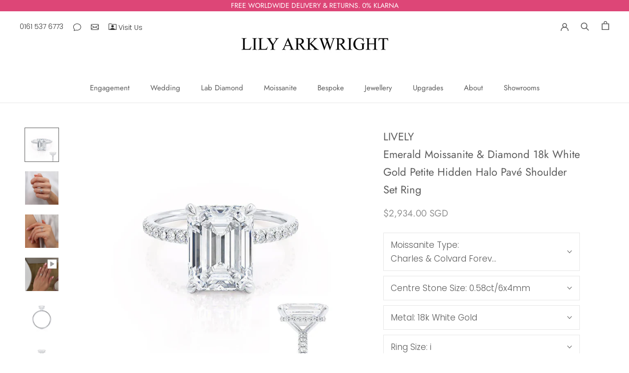

--- FILE ---
content_type: text/html; charset=utf-8
request_url: https://lilyarkwright.com/en-sg/products/lively-emerald-cut-moissanite-18k-white-gold-petite-hidden-halo-pave-shoulder-set
body_size: 82754
content:
<!doctype html>

<html class="no-js" lang="en">
  <head>
	<script src="//lilyarkwright.com/cdn/shop/files/pandectes-rules.js?v=17277044972820489760"></script>
	
</script>
    
    <meta name="google-site-verification" content="zzJ2OZzi7NRJg7LxHCSBT3S474BiarIsxXmuUpmhzt0">
    <meta charset="utf-8"> 
    <meta http-equiv="X-UA-Compatible" content="IE=edge,chrome=1">
    <meta name="viewport" content="width=device-width, initial-scale=1.0, height=device-height, minimum-scale=1.0, maximum-scale=1.0">
    <meta name="theme-color" content="">

   

   <title>
  Lively Emerald Moissanite &amp; Diamond 18k White Gold Petite Hidden
  
  
  – Lily Arkwright Diamond Rings
</title><meta name="description" content="Description This incredible petite moissanite and diamond shoulder set engagement ring features a dazzling hidden halo that can only be seen from the side profile of the ring. Crafted in luxurious 18K white gold this ring truly sparkles from every angle. Each Lily Arkwright or Charles &amp;amp; Colvard Forever One Moissani"><link rel="canonical" href="https://lilyarkwright.com/en-sg/products/lively-emerald-cut-moissanite-18k-white-gold-petite-hidden-halo-pave-shoulder-set"><link rel="shortcut icon" href="//lilyarkwright.com/cdn/shop/files/Lily_Arkwright_Favicon_lab_grown_moissanite_and_lab_grown_diamonds_96x.png?v=1614326763" type="image/png"><meta property="og:type" content="product">
  <meta property="og:title" content="LIVELY - Emerald Moissanite &amp; Diamond 18k White Gold Petite Hidden Halo Pavé Shoulder Set Ring"><meta property="og:image" content="http://lilyarkwright.com/cdn/shop/products/LilyArkwrightLivelyWhiteEmeraldMoissaniteFrontImage.jpg?v=1613460246">
    <meta property="og:image:secure_url" content="https://lilyarkwright.com/cdn/shop/products/LilyArkwrightLivelyWhiteEmeraldMoissaniteFrontImage.jpg?v=1613460246">
    <meta property="og:image:width" content="921">
    <meta property="og:image:height" content="921"><meta property="product:price:amount" content="2,934.00">
  <meta property="product:price:currency" content="SGD"><meta property="og:description" content="Description This incredible petite moissanite and diamond shoulder set engagement ring features a dazzling hidden halo that can only be seen from the side profile of the ring. Crafted in luxurious 18K white gold this ring truly sparkles from every angle. Each Lily Arkwright or Charles &amp;amp; Colvard Forever One Moissani"><meta property="og:url" content="https://lilyarkwright.com/en-sg/products/lively-emerald-cut-moissanite-18k-white-gold-petite-hidden-halo-pave-shoulder-set">
<meta property="og:site_name" content="Lily Arkwright"><meta name="twitter:card" content="summary"><meta name="twitter:title" content="LIVELY - Emerald Moissanite &amp; Diamond 18k White Gold Petite Hidden Halo Pavé Shoulder Set Ring">
  <meta name="twitter:description" content="Description This incredible petite moissanite and diamond shoulder set engagement ring features a dazzling hidden halo that can only be seen from the side profile of the ring. Crafted in luxurious 18K white gold this ring truly sparkles from every angle. Each Lily Arkwright or Charles &amp;amp; Colvard Forever One Moissanite stone that is featured on Lily Arkwright is 100% ethical. All Moissanite stones are accompanied by a certificate of authenticity and a limited lifetime warranty. Each stone is carefully inspected and graded by a fully qualified gemologist. Specification Centre Stone: Emerald Cut Moissanite Available: From a 6x4mm - 11x9mm, set with Lily Arkwright Moissanite or Charles &amp;amp; Colvard Moissanite Band &amp;amp; Halo: G/H SI Quality Conflict Free Diamonds Metal: 18K White Gold Band Width: 1.65mm Setting: Hidden halo shoulder set This piece has been certified in accordance with the hallmarking Act 1973 Images">
  <meta name="twitter:image" content="https://lilyarkwright.com/cdn/shop/products/LilyArkwrightLivelyWhiteEmeraldMoissaniteFrontImage_600x600_crop_center.jpg?v=1613460246">
    <style>
  @font-face {
  font-family: Jost;
  font-weight: 400;
  font-style: normal;
  font-display: fallback;
  src: url("//lilyarkwright.com/cdn/fonts/jost/jost_n4.d47a1b6347ce4a4c9f437608011273009d91f2b7.woff2") format("woff2"),
       url("//lilyarkwright.com/cdn/fonts/jost/jost_n4.791c46290e672b3f85c3d1c651ef2efa3819eadd.woff") format("woff");
}

  @font-face {
  font-family: Poppins;
  font-weight: 300;
  font-style: normal;
  font-display: fallback;
  src: url("//lilyarkwright.com/cdn/fonts/poppins/poppins_n3.05f58335c3209cce17da4f1f1ab324ebe2982441.woff2") format("woff2"),
       url("//lilyarkwright.com/cdn/fonts/poppins/poppins_n3.6971368e1f131d2c8ff8e3a44a36b577fdda3ff5.woff") format("woff");
}


  @font-face {
  font-family: Poppins;
  font-weight: 400;
  font-style: normal;
  font-display: fallback;
  src: url("//lilyarkwright.com/cdn/fonts/poppins/poppins_n4.0ba78fa5af9b0e1a374041b3ceaadf0a43b41362.woff2") format("woff2"),
       url("//lilyarkwright.com/cdn/fonts/poppins/poppins_n4.214741a72ff2596839fc9760ee7a770386cf16ca.woff") format("woff");
}

  @font-face {
  font-family: Poppins;
  font-weight: 300;
  font-style: italic;
  font-display: fallback;
  src: url("//lilyarkwright.com/cdn/fonts/poppins/poppins_i3.8536b4423050219f608e17f134fe9ea3b01ed890.woff2") format("woff2"),
       url("//lilyarkwright.com/cdn/fonts/poppins/poppins_i3.0f4433ada196bcabf726ed78f8e37e0995762f7f.woff") format("woff");
}

  @font-face {
  font-family: Poppins;
  font-weight: 400;
  font-style: italic;
  font-display: fallback;
  src: url("//lilyarkwright.com/cdn/fonts/poppins/poppins_i4.846ad1e22474f856bd6b81ba4585a60799a9f5d2.woff2") format("woff2"),
       url("//lilyarkwright.com/cdn/fonts/poppins/poppins_i4.56b43284e8b52fc64c1fd271f289a39e8477e9ec.woff") format("woff");
}


  :root {
    --heading-font-family : Jost, sans-serif;
    --heading-font-weight : 400;
    --heading-font-style  : normal;

    --text-font-family : Poppins, sans-serif;
    --text-font-weight : 300;
    --text-font-style  : normal;

    --base-text-font-size   : 17px;
    --default-text-font-size: 14px;--background          : #ffffff;
    --background-rgb      : 255, 255, 255;
    --light-background    : #ffffff;
    --light-background-rgb: 255, 255, 255;
    --heading-color       : #5c5c5c;
    --text-color          : #5c5c5c;
    --text-color-rgb      : 92, 92, 92;
    --text-color-light    : #939393;
    --text-color-light-rgb: 147, 147, 147;
    --link-color          : #323232;
    --link-color-rgb      : 50, 50, 50;
    --border-color        : #e7e7e7;
    --border-color-rgb    : 231, 231, 231;

    --button-background    : #dd4677;
    --button-background-rgb: 221, 70, 119;
    --button-text-color    : #ffffff;

    --header-background       : #ffffff;
    --header-heading-color    : #5c5c5c;
    --header-light-text-color : #939393;
    --header-border-color     : #e7e7e7;

    --footer-background    : #ffffff;
    --footer-text-color    : #939393;
    --footer-heading-color : #5c5c5c;
    --footer-border-color  : #efefef;

    --navigation-background      : #ffffff;
    --navigation-background-rgb  : 255, 255, 255;
    --navigation-text-color      : #5c5c5c;
    --navigation-text-color-light: rgba(92, 92, 92, 0.5);
    --navigation-border-color    : rgba(92, 92, 92, 0.25);

    --newsletter-popup-background     : #ffffff;
    --newsletter-popup-text-color     : #1c1b1b;
    --newsletter-popup-text-color-rgb : 28, 27, 27;

    --secondary-elements-background       : #ffffff;
    --secondary-elements-background-rgb   : 255, 255, 255;
    --secondary-elements-text-color       : #5c5c5c;
    --secondary-elements-text-color-light : rgba(92, 92, 92, 0.5);
    --secondary-elements-border-color     : rgba(92, 92, 92, 0.25);

    --product-sale-price-color    : #f94c43;
    --product-sale-price-color-rgb: 249, 76, 67;
    --product-star-rating: #f6a429;

    /* Shopify related variables */
    --payment-terms-background-color: #ffffff;

    /* Products */

    --horizontal-spacing-four-products-per-row: 40px;
        --horizontal-spacing-two-products-per-row : 40px;

    --vertical-spacing-four-products-per-row: 60px;
        --vertical-spacing-two-products-per-row : 75px;

    /* Animation */
    --drawer-transition-timing: cubic-bezier(0.645, 0.045, 0.355, 1);
    --header-base-height: 80px; /* We set a default for browsers that do not support CSS variables */

    /* Cursors */
    --cursor-zoom-in-svg    : url(//lilyarkwright.com/cdn/shop/t/119/assets/cursor-zoom-in.svg?v=122378749701556440601750682458);
    --cursor-zoom-in-2x-svg : url(//lilyarkwright.com/cdn/shop/t/119/assets/cursor-zoom-in-2x.svg?v=50835523267676239671750682458);
  }
</style>

<script>
  // IE11 does not have support for CSS variables, so we have to polyfill them
  if (!(((window || {}).CSS || {}).supports && window.CSS.supports('(--a: 0)'))) {
    const script = document.createElement('script');
    script.type = 'text/javascript';
    script.src = 'https://cdn.jsdelivr.net/npm/css-vars-ponyfill@2';
    script.onload = function() {
      cssVars({});
    };

    document.getElementsByTagName('head')[0].appendChild(script);
  }
</script>

    <script>window.performance && window.performance.mark && window.performance.mark('shopify.content_for_header.start');</script><meta name="facebook-domain-verification" content="9u2ze2vhwfnfs6u7nestl6kq6zzab6">
<meta name="google-site-verification" content="e2OFn99y6AvWFKDCBgX3ic3Bpw-1sljPwK8ncx5nSqc">
<meta id="shopify-digital-wallet" name="shopify-digital-wallet" content="/17939109/digital_wallets/dialog">
<meta name="shopify-checkout-api-token" content="be9e3563ff6a067ee8cf94c06860871b">
<meta id="in-context-paypal-metadata" data-shop-id="17939109" data-venmo-supported="false" data-environment="production" data-locale="en_US" data-paypal-v4="true" data-currency="SGD">
<link rel="alternate" hreflang="x-default" href="https://lilyarkwright.com/products/lively-emerald-cut-moissanite-18k-white-gold-petite-hidden-halo-pave-shoulder-set">
<link rel="alternate" hreflang="en-DE" href="https://lilyarkwright.com/en-de/products/lively-emerald-cut-moissanite-18k-white-gold-petite-hidden-halo-pave-shoulder-set">
<link rel="alternate" hreflang="en-AU" href="https://lilyarkwright.com/en-au/products/lively-emerald-cut-moissanite-18k-white-gold-petite-hidden-halo-pave-shoulder-set">
<link rel="alternate" hreflang="en-NZ" href="https://lilyarkwright.com/en-nz/products/lively-emerald-cut-moissanite-18k-white-gold-petite-hidden-halo-pave-shoulder-set">
<link rel="alternate" hreflang="en-JP" href="https://lilyarkwright.com/en-jp/products/lively-emerald-cut-moissanite-18k-white-gold-petite-hidden-halo-pave-shoulder-set">
<link rel="alternate" hreflang="en-US" href="https://lilyarkwright.com/en-us/products/lively-emerald-cut-moissanite-18k-white-gold-petite-hidden-halo-pave-shoulder-set">
<link rel="alternate" hreflang="en-CA" href="https://lilyarkwright.com/en-ca/products/lively-emerald-cut-moissanite-18k-white-gold-petite-hidden-halo-pave-shoulder-set">
<link rel="alternate" hreflang="en-MT" href="https://lilyarkwright.com/en-mt/products/lively-emerald-cut-moissanite-18k-white-gold-petite-hidden-halo-pave-shoulder-set">
<link rel="alternate" hreflang="en-GR" href="https://lilyarkwright.com/en-gr/products/lively-emerald-cut-moissanite-18k-white-gold-petite-hidden-halo-pave-shoulder-set">
<link rel="alternate" hreflang="en-PT" href="https://lilyarkwright.com/en-pt/products/lively-emerald-cut-moissanite-18k-white-gold-petite-hidden-halo-pave-shoulder-set">
<link rel="alternate" hreflang="en-ES" href="https://lilyarkwright.com/en-es/products/lively-emerald-cut-moissanite-18k-white-gold-petite-hidden-halo-pave-shoulder-set">
<link rel="alternate" hreflang="en-FR" href="https://lilyarkwright.com/en-fr/products/lively-emerald-cut-moissanite-18k-white-gold-petite-hidden-halo-pave-shoulder-set">
<link rel="alternate" hreflang="en-BE" href="https://lilyarkwright.com/en-be/products/lively-emerald-cut-moissanite-18k-white-gold-petite-hidden-halo-pave-shoulder-set">
<link rel="alternate" hreflang="en-IE" href="https://lilyarkwright.com/en-ie/products/lively-emerald-cut-moissanite-18k-white-gold-petite-hidden-halo-pave-shoulder-set">
<link rel="alternate" hreflang="en-NL" href="https://lilyarkwright.com/en-nl/products/lively-emerald-cut-moissanite-18k-white-gold-petite-hidden-halo-pave-shoulder-set">
<link rel="alternate" hreflang="en-LU" href="https://lilyarkwright.com/en-lu/products/lively-emerald-cut-moissanite-18k-white-gold-petite-hidden-halo-pave-shoulder-set">
<link rel="alternate" hreflang="en-PL" href="https://lilyarkwright.com/en-pl/products/lively-emerald-cut-moissanite-18k-white-gold-petite-hidden-halo-pave-shoulder-set">
<link rel="alternate" hreflang="en-SI" href="https://lilyarkwright.com/en-si/products/lively-emerald-cut-moissanite-18k-white-gold-petite-hidden-halo-pave-shoulder-set">
<link rel="alternate" hreflang="en-SK" href="https://lilyarkwright.com/en-sk/products/lively-emerald-cut-moissanite-18k-white-gold-petite-hidden-halo-pave-shoulder-set">
<link rel="alternate" hreflang="en-CZ" href="https://lilyarkwright.com/en-cz/products/lively-emerald-cut-moissanite-18k-white-gold-petite-hidden-halo-pave-shoulder-set">
<link rel="alternate" hreflang="en-AT" href="https://lilyarkwright.com/en-at/products/lively-emerald-cut-moissanite-18k-white-gold-petite-hidden-halo-pave-shoulder-set">
<link rel="alternate" hreflang="en-CH" href="https://lilyarkwright.com/en-ch/products/lively-emerald-cut-moissanite-18k-white-gold-petite-hidden-halo-pave-shoulder-set">
<link rel="alternate" hreflang="en-IT" href="https://lilyarkwright.com/en-it/products/lively-emerald-cut-moissanite-18k-white-gold-petite-hidden-halo-pave-shoulder-set">
<link rel="alternate" hreflang="en-HR" href="https://lilyarkwright.com/en-hr/products/lively-emerald-cut-moissanite-18k-white-gold-petite-hidden-halo-pave-shoulder-set">
<link rel="alternate" hreflang="en-HU" href="https://lilyarkwright.com/en-hu/products/lively-emerald-cut-moissanite-18k-white-gold-petite-hidden-halo-pave-shoulder-set">
<link rel="alternate" hreflang="en-NO" href="https://lilyarkwright.com/en-no/products/lively-emerald-cut-moissanite-18k-white-gold-petite-hidden-halo-pave-shoulder-set">
<link rel="alternate" hreflang="en-SE" href="https://lilyarkwright.com/en-se/products/lively-emerald-cut-moissanite-18k-white-gold-petite-hidden-halo-pave-shoulder-set">
<link rel="alternate" hreflang="en-DK" href="https://lilyarkwright.com/en-dk/products/lively-emerald-cut-moissanite-18k-white-gold-petite-hidden-halo-pave-shoulder-set">
<link rel="alternate" hreflang="en-FI" href="https://lilyarkwright.com/en-fi/products/lively-emerald-cut-moissanite-18k-white-gold-petite-hidden-halo-pave-shoulder-set">
<link rel="alternate" hreflang="en-LT" href="https://lilyarkwright.com/en-lt/products/lively-emerald-cut-moissanite-18k-white-gold-petite-hidden-halo-pave-shoulder-set">
<link rel="alternate" hreflang="en-LV" href="https://lilyarkwright.com/en-lv/products/lively-emerald-cut-moissanite-18k-white-gold-petite-hidden-halo-pave-shoulder-set">
<link rel="alternate" hreflang="en-EE" href="https://lilyarkwright.com/en-ee/products/lively-emerald-cut-moissanite-18k-white-gold-petite-hidden-halo-pave-shoulder-set">
<link rel="alternate" hreflang="en-GI" href="https://lilyarkwright.com/en-gi/products/lively-emerald-cut-moissanite-18k-white-gold-petite-hidden-halo-pave-shoulder-set">
<link rel="alternate" hreflang="en-IM" href="https://lilyarkwright.com/en-im/products/lively-emerald-cut-moissanite-18k-white-gold-petite-hidden-halo-pave-shoulder-set">
<link rel="alternate" hreflang="en-JE" href="https://lilyarkwright.com/en-je/products/lively-emerald-cut-moissanite-18k-white-gold-petite-hidden-halo-pave-shoulder-set">
<link rel="alternate" hreflang="en-AE" href="https://lilyarkwright.com/en-ae/products/lively-emerald-cut-moissanite-18k-white-gold-petite-hidden-halo-pave-shoulder-set">
<link rel="alternate" hreflang="en-GG" href="https://lilyarkwright.com/en-gg/products/lively-emerald-cut-moissanite-18k-white-gold-petite-hidden-halo-pave-shoulder-set">
<link rel="alternate" hreflang="en-HK" href="https://lilyarkwright.com/en-hk/products/lively-emerald-cut-moissanite-18k-white-gold-petite-hidden-halo-pave-shoulder-set">
<link rel="alternate" hreflang="en-QA" href="https://lilyarkwright.com/en-qa/products/lively-emerald-cut-moissanite-18k-white-gold-petite-hidden-halo-pave-shoulder-set">
<link rel="alternate" hreflang="en-SG" href="https://lilyarkwright.com/en-sg/products/lively-emerald-cut-moissanite-18k-white-gold-petite-hidden-halo-pave-shoulder-set">
<link rel="alternate" hreflang="en-KR" href="https://lilyarkwright.com/en-kr/products/lively-emerald-cut-moissanite-18k-white-gold-petite-hidden-halo-pave-shoulder-set">
<link rel="alternate" hreflang="en-RO" href="https://lilyarkwright.com/en-ro/products/lively-emerald-cut-moissanite-18k-white-gold-petite-hidden-halo-pave-shoulder-set">
<link rel="alternate" hreflang="en-BG" href="https://lilyarkwright.com/en-bg/products/lively-emerald-cut-moissanite-18k-white-gold-petite-hidden-halo-pave-shoulder-set">
<link rel="alternate" hreflang="en-IS" href="https://lilyarkwright.com/en-is/products/lively-emerald-cut-moissanite-18k-white-gold-petite-hidden-halo-pave-shoulder-set">
<link rel="alternate" hreflang="en-MC" href="https://lilyarkwright.com/en-mc/products/lively-emerald-cut-moissanite-18k-white-gold-petite-hidden-halo-pave-shoulder-set">
<link rel="alternate" hreflang="en-ME" href="https://lilyarkwright.com/en-me/products/lively-emerald-cut-moissanite-18k-white-gold-petite-hidden-halo-pave-shoulder-set">
<link rel="alternate" hreflang="en-RS" href="https://lilyarkwright.com/en-rs/products/lively-emerald-cut-moissanite-18k-white-gold-petite-hidden-halo-pave-shoulder-set">
<link rel="alternate" hreflang="en-CY" href="https://lilyarkwright.com/en-cy/products/lively-emerald-cut-moissanite-18k-white-gold-petite-hidden-halo-pave-shoulder-set">
<link rel="alternate" hreflang="en-LI" href="https://lilyarkwright.com/en-li/products/lively-emerald-cut-moissanite-18k-white-gold-petite-hidden-halo-pave-shoulder-set">
<link rel="alternate" type="application/json+oembed" href="https://lilyarkwright.com/en-sg/products/lively-emerald-cut-moissanite-18k-white-gold-petite-hidden-halo-pave-shoulder-set.oembed">
<script async="async" src="/checkouts/internal/preloads.js?locale=en-SG"></script>
<link rel="preconnect" href="https://shop.app" crossorigin="anonymous">
<script async="async" src="https://shop.app/checkouts/internal/preloads.js?locale=en-SG&shop_id=17939109" crossorigin="anonymous"></script>
<script id="apple-pay-shop-capabilities" type="application/json">{"shopId":17939109,"countryCode":"GB","currencyCode":"SGD","merchantCapabilities":["supports3DS"],"merchantId":"gid:\/\/shopify\/Shop\/17939109","merchantName":"Lily Arkwright","requiredBillingContactFields":["postalAddress","email","phone"],"requiredShippingContactFields":["postalAddress","email","phone"],"shippingType":"shipping","supportedNetworks":["visa","maestro","masterCard","amex","discover","elo"],"total":{"type":"pending","label":"Lily Arkwright","amount":"1.00"},"shopifyPaymentsEnabled":true,"supportsSubscriptions":true}</script>
<script id="shopify-features" type="application/json">{"accessToken":"be9e3563ff6a067ee8cf94c06860871b","betas":["rich-media-storefront-analytics"],"domain":"lilyarkwright.com","predictiveSearch":true,"shopId":17939109,"locale":"en"}</script>
<script>var Shopify = Shopify || {};
Shopify.shop = "lily-arkwright.myshopify.com";
Shopify.locale = "en";
Shopify.currency = {"active":"SGD","rate":"1.7459442"};
Shopify.country = "SG";
Shopify.theme = {"name":"24\/06\/25 HK Awards Section Update","id":182437839232,"schema_name":"Prestige","schema_version":"5.7.0","theme_store_id":855,"role":"main"};
Shopify.theme.handle = "null";
Shopify.theme.style = {"id":null,"handle":null};
Shopify.cdnHost = "lilyarkwright.com/cdn";
Shopify.routes = Shopify.routes || {};
Shopify.routes.root = "/en-sg/";</script>
<script type="module">!function(o){(o.Shopify=o.Shopify||{}).modules=!0}(window);</script>
<script>!function(o){function n(){var o=[];function n(){o.push(Array.prototype.slice.apply(arguments))}return n.q=o,n}var t=o.Shopify=o.Shopify||{};t.loadFeatures=n(),t.autoloadFeatures=n()}(window);</script>
<script>
  window.ShopifyPay = window.ShopifyPay || {};
  window.ShopifyPay.apiHost = "shop.app\/pay";
  window.ShopifyPay.redirectState = null;
</script>
<script id="shop-js-analytics" type="application/json">{"pageType":"product"}</script>
<script defer="defer" async type="module" src="//lilyarkwright.com/cdn/shopifycloud/shop-js/modules/v2/client.init-shop-cart-sync_CGREiBkR.en.esm.js"></script>
<script defer="defer" async type="module" src="//lilyarkwright.com/cdn/shopifycloud/shop-js/modules/v2/chunk.common_Bt2Up4BP.esm.js"></script>
<script type="module">
  await import("//lilyarkwright.com/cdn/shopifycloud/shop-js/modules/v2/client.init-shop-cart-sync_CGREiBkR.en.esm.js");
await import("//lilyarkwright.com/cdn/shopifycloud/shop-js/modules/v2/chunk.common_Bt2Up4BP.esm.js");

  window.Shopify.SignInWithShop?.initShopCartSync?.({"fedCMEnabled":true,"windoidEnabled":true});

</script>
<script>
  window.Shopify = window.Shopify || {};
  if (!window.Shopify.featureAssets) window.Shopify.featureAssets = {};
  window.Shopify.featureAssets['shop-js'] = {"shop-cart-sync":["modules/v2/client.shop-cart-sync_CQNAmp__.en.esm.js","modules/v2/chunk.common_Bt2Up4BP.esm.js"],"init-windoid":["modules/v2/client.init-windoid_BMafEeJe.en.esm.js","modules/v2/chunk.common_Bt2Up4BP.esm.js"],"shop-cash-offers":["modules/v2/client.shop-cash-offers_3d66YIS3.en.esm.js","modules/v2/chunk.common_Bt2Up4BP.esm.js","modules/v2/chunk.modal_Dk0o9ppo.esm.js"],"init-fed-cm":["modules/v2/client.init-fed-cm_B-WG4sqw.en.esm.js","modules/v2/chunk.common_Bt2Up4BP.esm.js"],"shop-toast-manager":["modules/v2/client.shop-toast-manager_DhuhblEJ.en.esm.js","modules/v2/chunk.common_Bt2Up4BP.esm.js"],"shop-button":["modules/v2/client.shop-button_B5xLHL5j.en.esm.js","modules/v2/chunk.common_Bt2Up4BP.esm.js"],"avatar":["modules/v2/client.avatar_BTnouDA3.en.esm.js"],"init-shop-email-lookup-coordinator":["modules/v2/client.init-shop-email-lookup-coordinator_hqFayTDE.en.esm.js","modules/v2/chunk.common_Bt2Up4BP.esm.js"],"init-shop-cart-sync":["modules/v2/client.init-shop-cart-sync_CGREiBkR.en.esm.js","modules/v2/chunk.common_Bt2Up4BP.esm.js"],"shop-login-button":["modules/v2/client.shop-login-button_g5QkWrqe.en.esm.js","modules/v2/chunk.common_Bt2Up4BP.esm.js","modules/v2/chunk.modal_Dk0o9ppo.esm.js"],"pay-button":["modules/v2/client.pay-button_Cuf0bNvL.en.esm.js","modules/v2/chunk.common_Bt2Up4BP.esm.js"],"init-shop-for-new-customer-accounts":["modules/v2/client.init-shop-for-new-customer-accounts_Bxwhl6__.en.esm.js","modules/v2/client.shop-login-button_g5QkWrqe.en.esm.js","modules/v2/chunk.common_Bt2Up4BP.esm.js","modules/v2/chunk.modal_Dk0o9ppo.esm.js"],"init-customer-accounts-sign-up":["modules/v2/client.init-customer-accounts-sign-up_al3d1WE3.en.esm.js","modules/v2/client.shop-login-button_g5QkWrqe.en.esm.js","modules/v2/chunk.common_Bt2Up4BP.esm.js","modules/v2/chunk.modal_Dk0o9ppo.esm.js"],"shop-follow-button":["modules/v2/client.shop-follow-button_B9MutJJO.en.esm.js","modules/v2/chunk.common_Bt2Up4BP.esm.js","modules/v2/chunk.modal_Dk0o9ppo.esm.js"],"checkout-modal":["modules/v2/client.checkout-modal_OBPaeP-J.en.esm.js","modules/v2/chunk.common_Bt2Up4BP.esm.js","modules/v2/chunk.modal_Dk0o9ppo.esm.js"],"init-customer-accounts":["modules/v2/client.init-customer-accounts_Brxa5h1K.en.esm.js","modules/v2/client.shop-login-button_g5QkWrqe.en.esm.js","modules/v2/chunk.common_Bt2Up4BP.esm.js","modules/v2/chunk.modal_Dk0o9ppo.esm.js"],"lead-capture":["modules/v2/client.lead-capture_BBBv1Qpe.en.esm.js","modules/v2/chunk.common_Bt2Up4BP.esm.js","modules/v2/chunk.modal_Dk0o9ppo.esm.js"],"shop-login":["modules/v2/client.shop-login_DoNRI_y4.en.esm.js","modules/v2/chunk.common_Bt2Up4BP.esm.js","modules/v2/chunk.modal_Dk0o9ppo.esm.js"],"payment-terms":["modules/v2/client.payment-terms_BlOJedZ2.en.esm.js","modules/v2/chunk.common_Bt2Up4BP.esm.js","modules/v2/chunk.modal_Dk0o9ppo.esm.js"]};
</script>
<script>(function() {
  var isLoaded = false;
  function asyncLoad() {
    if (isLoaded) return;
    isLoaded = true;
    var urls = ["https:\/\/static.klaviyo.com\/onsite\/js\/klaviyo.js?company_id=Rs5pdZ\u0026shop=lily-arkwright.myshopify.com","https:\/\/static.klaviyo.com\/onsite\/js\/klaviyo.js?company_id=Rs5pdZ\u0026shop=lily-arkwright.myshopify.com","https:\/\/cdn.kilatechapps.com\/media\/ipcountryredirect\/17939109.min.js?shop=lily-arkwright.myshopify.com","https:\/\/bku.sfo2.cdn.digitaloceanspaces.com\/Sv4.js?m=m11000\u0026shop=lily-arkwright.myshopify.com","https:\/\/ecommplugins-scripts.trustpilot.com\/v2.1\/js\/header.min.js?settings=eyJrZXkiOiJkQ2toVGRYRVdjdkhkQUxIIiwicyI6Im5vbmUifQ==\u0026v=2.5\u0026shop=lily-arkwright.myshopify.com","https:\/\/ecommplugins-trustboxsettings.trustpilot.com\/lily-arkwright.myshopify.com.js?settings=1655209368632\u0026shop=lily-arkwright.myshopify.com","https:\/\/cdn.slpht.com\/widget\/shopify-embed.js?shop=lily-arkwright.myshopify.com","https:\/\/cdn.hextom.com\/js\/freeshippingbar.js?shop=lily-arkwright.myshopify.com"];
    for (var i = 0; i < urls.length; i++) {
      var s = document.createElement('script');
      s.type = 'text/javascript';
      s.async = true;
      s.src = urls[i];
      var x = document.getElementsByTagName('script')[0];
      x.parentNode.insertBefore(s, x);
    }
  };
  if(window.attachEvent) {
    window.attachEvent('onload', asyncLoad);
  } else {
    window.addEventListener('load', asyncLoad, false);
  }
})();</script>
<script id="__st">var __st={"a":17939109,"offset":0,"reqid":"f8d4d5c9-328f-46c5-9d2a-50df9e7d7928-1762606032","pageurl":"lilyarkwright.com\/en-sg\/products\/lively-emerald-cut-moissanite-18k-white-gold-petite-hidden-halo-pave-shoulder-set","u":"072f9b44848f","p":"product","rtyp":"product","rid":4590312620099};</script>
<script>window.ShopifyPaypalV4VisibilityTracking = true;</script>
<script id="captcha-bootstrap">!function(){'use strict';const t='contact',e='account',n='new_comment',o=[[t,t],['blogs',n],['comments',n],[t,'customer']],c=[[e,'customer_login'],[e,'guest_login'],[e,'recover_customer_password'],[e,'create_customer']],r=t=>t.map((([t,e])=>`form[action*='/${t}']:not([data-nocaptcha='true']) input[name='form_type'][value='${e}']`)).join(','),a=t=>()=>t?[...document.querySelectorAll(t)].map((t=>t.form)):[];function s(){const t=[...o],e=r(t);return a(e)}const i='password',u='form_key',d=['recaptcha-v3-token','g-recaptcha-response','h-captcha-response',i],f=()=>{try{return window.sessionStorage}catch{return}},m='__shopify_v',_=t=>t.elements[u];function p(t,e,n=!1){try{const o=window.sessionStorage,c=JSON.parse(o.getItem(e)),{data:r}=function(t){const{data:e,action:n}=t;return t[m]||n?{data:e,action:n}:{data:t,action:n}}(c);for(const[e,n]of Object.entries(r))t.elements[e]&&(t.elements[e].value=n);n&&o.removeItem(e)}catch(o){console.error('form repopulation failed',{error:o})}}const l='form_type',E='cptcha';function T(t){t.dataset[E]=!0}const w=window,h=w.document,L='Shopify',v='ce_forms',y='captcha';let A=!1;((t,e)=>{const n=(g='f06e6c50-85a8-45c8-87d0-21a2b65856fe',I='https://cdn.shopify.com/shopifycloud/storefront-forms-hcaptcha/ce_storefront_forms_captcha_hcaptcha.v1.5.2.iife.js',D={infoText:'Protected by hCaptcha',privacyText:'Privacy',termsText:'Terms'},(t,e,n)=>{const o=w[L][v],c=o.bindForm;if(c)return c(t,g,e,D).then(n);var r;o.q.push([[t,g,e,D],n]),r=I,A||(h.body.append(Object.assign(h.createElement('script'),{id:'captcha-provider',async:!0,src:r})),A=!0)});var g,I,D;w[L]=w[L]||{},w[L][v]=w[L][v]||{},w[L][v].q=[],w[L][y]=w[L][y]||{},w[L][y].protect=function(t,e){n(t,void 0,e),T(t)},Object.freeze(w[L][y]),function(t,e,n,w,h,L){const[v,y,A,g]=function(t,e,n){const i=e?o:[],u=t?c:[],d=[...i,...u],f=r(d),m=r(i),_=r(d.filter((([t,e])=>n.includes(e))));return[a(f),a(m),a(_),s()]}(w,h,L),I=t=>{const e=t.target;return e instanceof HTMLFormElement?e:e&&e.form},D=t=>v().includes(t);t.addEventListener('submit',(t=>{const e=I(t);if(!e)return;const n=D(e)&&!e.dataset.hcaptchaBound&&!e.dataset.recaptchaBound,o=_(e),c=g().includes(e)&&(!o||!o.value);(n||c)&&t.preventDefault(),c&&!n&&(function(t){try{if(!f())return;!function(t){const e=f();if(!e)return;const n=_(t);if(!n)return;const o=n.value;o&&e.removeItem(o)}(t);const e=Array.from(Array(32),(()=>Math.random().toString(36)[2])).join('');!function(t,e){_(t)||t.append(Object.assign(document.createElement('input'),{type:'hidden',name:u})),t.elements[u].value=e}(t,e),function(t,e){const n=f();if(!n)return;const o=[...t.querySelectorAll(`input[type='${i}']`)].map((({name:t})=>t)),c=[...d,...o],r={};for(const[a,s]of new FormData(t).entries())c.includes(a)||(r[a]=s);n.setItem(e,JSON.stringify({[m]:1,action:t.action,data:r}))}(t,e)}catch(e){console.error('failed to persist form',e)}}(e),e.submit())}));const S=(t,e)=>{t&&!t.dataset[E]&&(n(t,e.some((e=>e===t))),T(t))};for(const o of['focusin','change'])t.addEventListener(o,(t=>{const e=I(t);D(e)&&S(e,y())}));const B=e.get('form_key'),M=e.get(l),P=B&&M;t.addEventListener('DOMContentLoaded',(()=>{const t=y();if(P)for(const e of t)e.elements[l].value===M&&p(e,B);[...new Set([...A(),...v().filter((t=>'true'===t.dataset.shopifyCaptcha))])].forEach((e=>S(e,t)))}))}(h,new URLSearchParams(w.location.search),n,t,e,['guest_login'])})(!0,!0)}();</script>
<script integrity="sha256-52AcMU7V7pcBOXWImdc/TAGTFKeNjmkeM1Pvks/DTgc=" data-source-attribution="shopify.loadfeatures" defer="defer" src="//lilyarkwright.com/cdn/shopifycloud/storefront/assets/storefront/load_feature-81c60534.js" crossorigin="anonymous"></script>
<script crossorigin="anonymous" defer="defer" src="//lilyarkwright.com/cdn/shopifycloud/storefront/assets/shopify_pay/storefront-65b4c6d7.js?v=20250812"></script>
<script data-source-attribution="shopify.dynamic_checkout.dynamic.init">var Shopify=Shopify||{};Shopify.PaymentButton=Shopify.PaymentButton||{isStorefrontPortableWallets:!0,init:function(){window.Shopify.PaymentButton.init=function(){};var t=document.createElement("script");t.src="https://lilyarkwright.com/cdn/shopifycloud/portable-wallets/latest/portable-wallets.en.js",t.type="module",document.head.appendChild(t)}};
</script>
<script data-source-attribution="shopify.dynamic_checkout.buyer_consent">
  function portableWalletsHideBuyerConsent(e){var t=document.getElementById("shopify-buyer-consent"),n=document.getElementById("shopify-subscription-policy-button");t&&n&&(t.classList.add("hidden"),t.setAttribute("aria-hidden","true"),n.removeEventListener("click",e))}function portableWalletsShowBuyerConsent(e){var t=document.getElementById("shopify-buyer-consent"),n=document.getElementById("shopify-subscription-policy-button");t&&n&&(t.classList.remove("hidden"),t.removeAttribute("aria-hidden"),n.addEventListener("click",e))}window.Shopify?.PaymentButton&&(window.Shopify.PaymentButton.hideBuyerConsent=portableWalletsHideBuyerConsent,window.Shopify.PaymentButton.showBuyerConsent=portableWalletsShowBuyerConsent);
</script>
<script data-source-attribution="shopify.dynamic_checkout.cart.bootstrap">document.addEventListener("DOMContentLoaded",(function(){function t(){return document.querySelector("shopify-accelerated-checkout-cart, shopify-accelerated-checkout")}if(t())Shopify.PaymentButton.init();else{new MutationObserver((function(e,n){t()&&(Shopify.PaymentButton.init(),n.disconnect())})).observe(document.body,{childList:!0,subtree:!0})}}));
</script>
<link id="shopify-accelerated-checkout-styles" rel="stylesheet" media="screen" href="https://lilyarkwright.com/cdn/shopifycloud/portable-wallets/latest/accelerated-checkout-backwards-compat.css" crossorigin="anonymous">
<style id="shopify-accelerated-checkout-cart">
        #shopify-buyer-consent {
  margin-top: 1em;
  display: inline-block;
  width: 100%;
}

#shopify-buyer-consent.hidden {
  display: none;
}

#shopify-subscription-policy-button {
  background: none;
  border: none;
  padding: 0;
  text-decoration: underline;
  font-size: inherit;
  cursor: pointer;
}

#shopify-subscription-policy-button::before {
  box-shadow: none;
}

      </style>

<script>window.performance && window.performance.mark && window.performance.mark('shopify.content_for_header.end');</script>

    <link rel="stylesheet" href="//lilyarkwright.com/cdn/shop/t/119/assets/theme.css?v=28040615828831569261761131294">

    <script>// This allows to expose several variables to the global scope, to be used in scripts
      window.theme = {
        pageType: "product",
        moneyFormat: "${{amount}}",
        moneyWithCurrencyFormat: "${{amount}} SGD",
        currencyCodeEnabled: true,
        productImageSize: "natural",
        searchMode: "product",
        showPageTransition: false,
        showElementStaggering: true,
        showImageZooming: true
      };

      window.routes = {
        rootUrl: "\/en-sg",
        rootUrlWithoutSlash: "\/en-sg",
        cartUrl: "\/en-sg\/cart",
        cartAddUrl: "\/en-sg\/cart\/add",
        cartChangeUrl: "\/en-sg\/cart\/change",
        searchUrl: "\/en-sg\/search",
        productRecommendationsUrl: "\/en-sg\/recommendations\/products"
      };

      window.languages = {
        cartAddNote: "Add Order Note",
        cartEditNote: "Edit Order Note",
        productImageLoadingError: "This image could not be loaded. Please try to reload the page.",
        productFormAddToCart: "Add to cart",
        productFormUnavailable: "Unavailable",
        productFormSoldOut: "Sold Out",
        shippingEstimatorOneResult: "1 option available:",
        shippingEstimatorMoreResults: "{{count}} options available:",
        shippingEstimatorNoResults: "No shipping could be found"
      };

      window.lazySizesConfig = {
        loadHidden: false,
        hFac: 0.5,
        expFactor: 2,
        ricTimeout: 150,
        lazyClass: 'Image--lazyLoad',
        loadingClass: 'Image--lazyLoading',
        loadedClass: 'Image--lazyLoaded'
      };

      document.documentElement.className = document.documentElement.className.replace('no-js', 'js');
      document.documentElement.style.setProperty('--window-height', window.innerHeight + 'px');

      // We do a quick detection of some features (we could use Modernizr but for so little...)
      (function() {
        document.documentElement.className += ((window.CSS && window.CSS.supports('(position: sticky) or (position: -webkit-sticky)')) ? ' supports-sticky' : ' no-supports-sticky');
        document.documentElement.className += (window.matchMedia('(-moz-touch-enabled: 1), (hover: none)')).matches ? ' no-supports-hover' : ' supports-hover';
      }());

      
    </script>

    <script src="//lilyarkwright.com/cdn/shop/t/119/assets/lazysizes.min.js?v=174358363404432586981750682458" async></script><script src="//lilyarkwright.com/cdn/shop/t/119/assets/libs.min.js?v=26178543184394469741750682458" defer></script>
    <script src="//lilyarkwright.com/cdn/shop/t/119/assets/theme.js?v=35650909105229510921750682458" defer></script>
    <script src="//lilyarkwright.com/cdn/shop/t/119/assets/custom.js?v=33900655940243162261750682458" defer></script>

    <script>
      (function () {
        window.onpageshow = function() {
          if (window.theme.showPageTransition) {
            var pageTransition = document.querySelector('.PageTransition');

            if (pageTransition) {
              pageTransition.style.visibility = 'visible';
              pageTransition.style.opacity = '0';
            }
          }

          // When the page is loaded from the cache, we have to reload the cart content
          document.documentElement.dispatchEvent(new CustomEvent('cart:refresh', {
            bubbles: true
          }));
        };
      })();
    </script>

    
  <script type="application/ld+json">
  {
    "@context": "http://schema.org",
    "@type": "Product",
    "offers": [{
          "@type": "Offer",
          "name": "Charles \u0026 Colvard Forever One, D-F - Emerald Cut \/ 0.58ct\/6x4mm \/ 18k White Gold",
          "availability":"https://schema.org/InStock",
          "price": 2934.0,
          "priceCurrency": "SGD",
          "priceValidUntil": "2025-11-18","url": "/en-sg/products/lively-emerald-cut-moissanite-18k-white-gold-petite-hidden-halo-pave-shoulder-set?variant=32266457645123"
        },
{
          "@type": "Offer",
          "name": "Charles \u0026 Colvard Forever One, D-F - Emerald Cut \/ 1.01ct\/7x5mm \/ 18k White Gold",
          "availability":"https://schema.org/InStock",
          "price": 3244.0,
          "priceCurrency": "SGD",
          "priceValidUntil": "2025-11-18","url": "/en-sg/products/lively-emerald-cut-moissanite-18k-white-gold-petite-hidden-halo-pave-shoulder-set?variant=32266457710659"
        },
{
          "@type": "Offer",
          "name": "Charles \u0026 Colvard Forever One, D-F - Emerald Cut \/ 1.75ct\/8x6mm \/ 18k White Gold",
          "availability":"https://schema.org/InStock",
          "price": 3885.0,
          "priceCurrency": "SGD",
          "priceValidUntil": "2025-11-18","url": "/en-sg/products/lively-emerald-cut-moissanite-18k-white-gold-petite-hidden-halo-pave-shoulder-set?variant=32266457776195"
        },
{
          "@type": "Offer",
          "name": "Charles \u0026 Colvard Forever One, D-F - Emerald Cut \/ 2.52ct\/9x7mm \/ 18k White Gold",
          "availability":"https://schema.org/InStock",
          "price": 4266.0,
          "priceCurrency": "SGD",
          "priceValidUntil": "2025-11-18","url": "/en-sg/products/lively-emerald-cut-moissanite-18k-white-gold-petite-hidden-halo-pave-shoulder-set?variant=32266457841731"
        },
{
          "@type": "Offer",
          "name": "Charles \u0026 Colvard Forever One, D-F - Emerald Cut \/ 3.55ct\/10x8mm \/ 18k White Gold",
          "availability":"https://schema.org/InStock",
          "price": 4887.0,
          "priceCurrency": "SGD",
          "priceValidUntil": "2025-11-18","url": "/en-sg/products/lively-emerald-cut-moissanite-18k-white-gold-petite-hidden-halo-pave-shoulder-set?variant=40385453457475"
        },
{
          "@type": "Offer",
          "name": "Charles \u0026 Colvard Forever One, D-F - Emerald Cut \/ 4.93ct\/11x9mm \/ 18k White Gold",
          "availability":"https://schema.org/InStock",
          "price": 5704.0,
          "priceCurrency": "SGD",
          "priceValidUntil": "2025-11-18","url": "/en-sg/products/lively-emerald-cut-moissanite-18k-white-gold-petite-hidden-halo-pave-shoulder-set?variant=40385453490243"
        },
{
          "@type": "Offer",
          "name": "Lily Arkwright, D-F - Emerald Cut \/ 0.58ct\/6x4mm \/ 18k White Gold",
          "availability":"https://schema.org/InStock",
          "price": 2759.0,
          "priceCurrency": "SGD",
          "priceValidUntil": "2025-11-18","url": "/en-sg/products/lively-emerald-cut-moissanite-18k-white-gold-petite-hidden-halo-pave-shoulder-set?variant=32266457677891"
        },
{
          "@type": "Offer",
          "name": "Lily Arkwright, D-F - Emerald Cut \/ 1.01ct\/7x5mm \/ 18k White Gold",
          "availability":"https://schema.org/InStock",
          "price": 3070.0,
          "priceCurrency": "SGD",
          "priceValidUntil": "2025-11-18","url": "/en-sg/products/lively-emerald-cut-moissanite-18k-white-gold-petite-hidden-halo-pave-shoulder-set?variant=32266457743427"
        },
{
          "@type": "Offer",
          "name": "Lily Arkwright, D-F - Emerald Cut \/ 1.75ct\/8x6mm \/ 18k White Gold",
          "availability":"https://schema.org/InStock",
          "price": 3711.0,
          "priceCurrency": "SGD",
          "priceValidUntil": "2025-11-18","url": "/en-sg/products/lively-emerald-cut-moissanite-18k-white-gold-petite-hidden-halo-pave-shoulder-set?variant=32266457808963"
        },
{
          "@type": "Offer",
          "name": "Lily Arkwright, D-F - Emerald Cut \/ 2.52ct\/9x7mm \/ 18k White Gold",
          "availability":"https://schema.org/InStock",
          "price": 4091.0,
          "priceCurrency": "SGD",
          "priceValidUntil": "2025-11-18","url": "/en-sg/products/lively-emerald-cut-moissanite-18k-white-gold-petite-hidden-halo-pave-shoulder-set?variant=32266457874499"
        },
{
          "@type": "Offer",
          "name": "Lily Arkwright, D-F - Emerald Cut \/ 3.55ct\/10x8mm \/ 18k White Gold",
          "availability":"https://schema.org/InStock",
          "price": 4713.0,
          "priceCurrency": "SGD",
          "priceValidUntil": "2025-11-18","url": "/en-sg/products/lively-emerald-cut-moissanite-18k-white-gold-petite-hidden-halo-pave-shoulder-set?variant=40385453523011"
        },
{
          "@type": "Offer",
          "name": "Lily Arkwright, D-F - Emerald Cut \/ 4.93ct\/11x9mm \/ 18k White Gold",
          "availability":"https://schema.org/InStock",
          "price": 5530.0,
          "priceCurrency": "SGD",
          "priceValidUntil": "2025-11-18","url": "/en-sg/products/lively-emerald-cut-moissanite-18k-white-gold-petite-hidden-halo-pave-shoulder-set?variant=40385453555779"
        }
],"aggregateRating": {
        "@type": "AggregateRating",
        "ratingValue": "5.0",
        "reviewCount": "14",
        "worstRating": "1.0",
        "bestRating": "5.0"
      },
    "brand": {
      "name": "Lily Arkwright"
    },
    "name": "LIVELY - Emerald Moissanite \u0026 Diamond 18k White Gold Petite Hidden Halo Pavé Shoulder Set Ring",
    "description": "Description\nThis incredible petite moissanite and diamond shoulder set engagement ring features a dazzling hidden halo that can only be seen from the side profile of the ring. Crafted in luxurious 18K white gold this ring truly sparkles from every angle.\nEach Lily Arkwright or Charles \u0026amp; Colvard Forever One Moissanite stone that is featured on Lily Arkwright is 100% ethical. All Moissanite stones are accompanied by a certificate of authenticity and a limited lifetime warranty. Each stone is carefully inspected and graded by a fully qualified gemologist.\n\nSpecification\n\nCentre Stone: Emerald Cut Moissanite\n\nAvailable: From a 6x4mm - 11x9mm, set with Lily Arkwright Moissanite or Charles \u0026amp; Colvard Moissanite\nBand \u0026amp; Halo: G\/H SI Quality Conflict Free Diamonds\nMetal: 18K White Gold\nBand Width: 1.65mm\nSetting: Hidden halo shoulder set\nThis piece has been certified in accordance with the hallmarking Act 1973\n\n\nImages \u0026amp; Videos\n\n\nModel Hand Image: Lively Moissanite 1.75ct \/ 8x6mm\n\nProduct Video: Lively Moissanite 1.75ct \/ 8x6mm\n\nModels wears a ring size UK M\n",
    "category": "Engagement Ring",
    "url": "/en-sg/products/lively-emerald-cut-moissanite-18k-white-gold-petite-hidden-halo-pave-shoulder-set",
    "sku": null,
    "image": {
      "@type": "ImageObject",
      "url": "https://lilyarkwright.com/cdn/shop/products/LilyArkwrightLivelyWhiteEmeraldMoissaniteFrontImage_1024x.jpg?v=1613460246",
      "image": "https://lilyarkwright.com/cdn/shop/products/LilyArkwrightLivelyWhiteEmeraldMoissaniteFrontImage_1024x.jpg?v=1613460246",
      "name": "LIVELY - Emerald Moissanite \u0026 Diamond 18k White Gold Petite Hidden Halo Pavé Shoulder Set Ring Engagement Ring Lily Arkwright",
      "width": "1024",
      "height": "1024"
    }
  }
  </script>



  <script type="application/ld+json">
  {
    "@context": "http://schema.org",
    "@type": "BreadcrumbList",
  "itemListElement": [{
      "@type": "ListItem",
      "position": 1,
      "name": "Home",
      "item": "https://lilyarkwright.com"
    },{
          "@type": "ListItem",
          "position": 2,
          "name": "LIVELY - Emerald Moissanite \u0026 Diamond 18k White Gold Petite Hidden Halo Pavé Shoulder Set Ring",
          "item": "https://lilyarkwright.com/en-sg/products/lively-emerald-cut-moissanite-18k-white-gold-petite-hidden-halo-pave-shoulder-set"
        }]
  }
  </script>

  
  <!-- "snippets/shogun-head.liquid" was not rendered, the associated app was uninstalled -->
   
<!-- Start of Judge.me Core -->
<link rel="dns-prefetch" href="https://cdn.judge.me/">
<script data-cfasync='false' class='jdgm-settings-script'>window.jdgmSettings={"pagination":5,"disable_web_reviews":false,"badge_no_review_text":"No reviews","badge_n_reviews_text":"{{ n }} review/reviews","badge_star_color":"#fbcd0a","hide_badge_preview_if_no_reviews":true,"badge_hide_text":false,"enforce_center_preview_badge":false,"widget_title":"Customer Reviews","widget_open_form_text":"Write a review","widget_close_form_text":"Cancel review","widget_refresh_page_text":"Refresh page","widget_summary_text":"Based on {{ number_of_reviews }} review/reviews","widget_no_review_text":"Be the first to write a review","widget_name_field_text":"Name","widget_verified_name_field_text":"Verified Name (public)","widget_name_placeholder_text":"Enter your name (public)","widget_required_field_error_text":"This field is required.","widget_email_field_text":"Email","widget_verified_email_field_text":"Verified Email (private, can not be edited)","widget_email_placeholder_text":"Enter your email (private)","widget_email_field_error_text":"Please enter a valid email address.","widget_rating_field_text":"Rating","widget_review_title_field_text":"Review Title","widget_review_title_placeholder_text":"Give your review a title","widget_review_body_field_text":"Review","widget_review_body_placeholder_text":"Write your comments here","widget_pictures_field_text":"Picture/Video (optional)","widget_submit_review_text":"Submit Review","widget_submit_verified_review_text":"Submit Verified Review","widget_submit_success_msg_with_auto_publish":"Thank you! Please refresh the page in a few moments to see your review. You can remove or edit your review by logging into \u003ca href='https://judge.me/login' target='_blank' rel='nofollow noopener'\u003eJudge.me\u003c/a\u003e","widget_submit_success_msg_no_auto_publish":"Thank you! Your review will be published as soon as it is approved by the shop admin. You can remove or edit your review by logging into \u003ca href='https://judge.me/login' target='_blank' rel='nofollow noopener'\u003eJudge.me\u003c/a\u003e","widget_show_default_reviews_out_of_total_text":"Showing {{ n_reviews_shown }} out of {{ n_reviews }} reviews.","widget_show_all_link_text":"Show all","widget_show_less_link_text":"Show less","widget_author_said_text":"{{ reviewer_name }} said:","widget_days_text":"{{ n }} days ago","widget_weeks_text":"{{ n }} week/weeks ago","widget_months_text":"{{ n }} month/months ago","widget_years_text":"{{ n }} year/years ago","widget_yesterday_text":"Yesterday","widget_today_text":"Today","widget_replied_text":"\u003e\u003e {{ shop_name }} replied:","widget_read_more_text":"Read more","widget_rating_filter_see_all_text":"See all reviews","widget_sorting_most_recent_text":"Most Recent","widget_sorting_highest_rating_text":"Highest Rating","widget_sorting_lowest_rating_text":"Lowest Rating","widget_sorting_with_pictures_text":"Only Pictures","widget_sorting_most_helpful_text":"Most Helpful","widget_open_question_form_text":"Ask a question","widget_reviews_subtab_text":"Reviews","widget_questions_subtab_text":"Questions","widget_question_label_text":"Question","widget_answer_label_text":"Answer","widget_question_placeholder_text":"Write your question here","widget_submit_question_text":"Submit Question","widget_question_submit_success_text":"Thank you for your question! We will notify you once it gets answered.","widget_star_color":"#fbcd0a","verified_badge_text":"Verified","verified_badge_placement":"left-of-reviewer-name","widget_review_max_height":1,"widget_hide_border":false,"widget_social_share":false,"widget_thumb":false,"widget_review_location_show":false,"widget_location_format":"country_iso_code","all_reviews_include_out_of_store_products":true,"all_reviews_out_of_store_text":"(out of store)","all_reviews_product_name_prefix_text":"about","enable_review_pictures":true,"enable_question_anwser":false,"review_date_format":"dd/mm/yyyy","widget_product_reviews_subtab_text":"Product Reviews","widget_shop_reviews_subtab_text":"Shop Reviews","widget_sorting_pictures_first_text":"Pictures First","show_pictures_on_all_rev_page_mobile":true,"show_pictures_on_all_rev_page_desktop":true,"floating_tab_button_name":"★ Judge.me Reviews","floating_tab_title":"Let customers speak for us","floating_tab_url":"","floating_tab_url_enabled":true,"all_reviews_text_badge_text":"Customers rate us {{ shop.metafields.judgeme.all_reviews_rating | round: 1 }}/5 based on {{ shop.metafields.judgeme.all_reviews_count }} reviews.","all_reviews_text_badge_text_branded_style":"{{ shop.metafields.judgeme.all_reviews_rating | round: 1 }} out of 5 stars based on {{ shop.metafields.judgeme.all_reviews_count }} reviews","all_reviews_text_badge_url":"","featured_carousel_title":"Reviews","featured_carousel_count_text":"from {{ n }} reviews","featured_carousel_url":"","featured_carousel_autoslide_interval":0,"featured_carousel_arrows_on_the_sides":true,"featured_carousel_width":100,"verified_count_badge_url":"","widget_star_use_custom_color":true,"picture_reminder_submit_button":"Upload Pictures","widget_sorting_videos_first_text":"Videos First","widget_review_pending_text":"Pending","featured_carousel_items_for_large_screen":1,"remove_microdata_snippet":true,"preview_badge_no_question_text":"No questions","preview_badge_n_question_text":"{{ number_of_questions }} question/questions","widget_search_bar_placeholder":"Search reviews","widget_sorting_verified_only_text":"Verified only","featured_carousel_theme":"vertical","featured_carousel_more_reviews_button_text":"Read more reviews","featured_carousel_view_product_button_text":"View product","all_reviews_page_load_more_text":"Load More Reviews","widget_public_name_text":"displayed publicly like","default_reviewer_name_has_non_latin":true,"widget_reviewer_anonymous":"Anonymous","medals_widget_title":"Judge.me Review Medals","show_reviewer_avatar":false,"widget_invalid_yt_video_url_error_text":"Not a YouTube video URL","widget_max_length_field_error_text":"Please enter no more than {0} characters.","widget_verified_by_shop_text":"Verified by Shop","widget_show_photo_gallery":true,"widget_load_with_code_splitting":true,"widget_ugc_title":"Made by us, Shared by you","widget_ugc_subtitle":"Tag us to see your picture featured in our page","widget_ugc_primary_button_text":"Buy Now","widget_ugc_secondary_button_text":"Load More","widget_ugc_reviews_button_text":"View Reviews","widget_rating_metafield_value_type":true,"widget_summary_average_rating_text":"{{ average_rating }} out of 5","widget_media_grid_title":"Customer photos \u0026 videos","widget_media_grid_see_more_text":"See more","widget_verified_by_judgeme_text":"Verified by Judge.me","widget_verified_by_judgeme_text_in_store_medals":"Verified by Judge.me","widget_media_field_exceed_quantity_message":"Sorry, we can only accept {{ max_media }} for one review.","widget_media_field_exceed_limit_message":"{{ file_name }} is too large, please select a {{ media_type }} less than {{ size_limit }}MB.","widget_review_submitted_text":"Review Submitted!","widget_question_submitted_text":"Question Submitted!","widget_close_form_text_question":"Cancel","widget_write_your_answer_here_text":"Write your answer here","widget_show_collected_by_judgeme":false,"widget_collected_by_judgeme_text":"collected by Judge.me","widget_load_more_text":"Load More","widget_full_review_text":"Full Review","widget_read_more_reviews_text":"Read More Reviews","widget_read_questions_text":"Read Questions","widget_questions_and_answers_text":"Questions \u0026 Answers","widget_verified_by_text":"Verified by","widget_number_of_reviews_text":"{{ number_of_reviews }} reviews","widget_back_button_text":"Back","widget_next_button_text":"Next","widget_custom_forms_filter_button":"Filters","custom_forms_style":"vertical","how_reviews_are_collected":"How reviews are collected?","widget_gdpr_statement":"How we use your data: We’ll only contact you about the review you left, and only if necessary. By submitting your review, you agree to Judge.me’s \u003ca href='https://judge.me/terms' target='_blank' rel='nofollow noopener'\u003eterms\u003c/a\u003e, \u003ca href='https://judge.me/privacy' target='_blank' rel='nofollow noopener'\u003eprivacy\u003c/a\u003e and \u003ca href='https://judge.me/content-policy' target='_blank' rel='nofollow noopener'\u003econtent\u003c/a\u003e policies.","preview_badge_collection_page_install_preference":true,"preview_badge_home_page_install_preference":true,"preview_badge_product_page_install_preference":true,"review_widget_best_location":true,"platform":"shopify","branding_url":"https://judge.me/reviews/lily-arkwright.com","branding_text":"Powered by Judge.me","locale":"en","reply_name":"Lily Arkwright","widget_version":"2.1","footer":true,"autopublish":true,"review_dates":true,"enable_custom_form":false,"shop_use_review_site":true,"can_be_branded":true};</script> <style class='jdgm-settings-style'>.jdgm-xx{left:0}:not(.jdgm-prev-badge__stars)>.jdgm-star{color:#fbcd0a}.jdgm-histogram .jdgm-star.jdgm-star{color:#fbcd0a}.jdgm-preview-badge .jdgm-star.jdgm-star{color:#fbcd0a}.jdgm-prev-badge[data-average-rating='0.00']{display:none !important}.jdgm-author-all-initials{display:none !important}.jdgm-author-last-initial{display:none !important}.jdgm-rev-widg__title{visibility:hidden}.jdgm-rev-widg__summary-text{visibility:hidden}.jdgm-prev-badge__text{visibility:hidden}.jdgm-rev__replier:before{content:'lilyarkwright.com'}.jdgm-rev__prod-link-prefix:before{content:'about'}.jdgm-rev__out-of-store-text:before{content:'(out of store)'}.jdgm-verified-count-badget[data-from-snippet="true"]{display:none !important}.jdgm-carousel-wrapper[data-from-snippet="true"]{display:none !important}.jdgm-all-reviews-text[data-from-snippet="true"]{display:none !important}.jdgm-medals-section[data-from-snippet="true"]{display:none !important}.jdgm-ugc-media-wrapper[data-from-snippet="true"]{display:none !important}
</style>

  
  
  
  <style class='jdgm-miracle-styles'>
  @-webkit-keyframes jdgm-spin{0%{-webkit-transform:rotate(0deg);-ms-transform:rotate(0deg);transform:rotate(0deg)}100%{-webkit-transform:rotate(359deg);-ms-transform:rotate(359deg);transform:rotate(359deg)}}@keyframes jdgm-spin{0%{-webkit-transform:rotate(0deg);-ms-transform:rotate(0deg);transform:rotate(0deg)}100%{-webkit-transform:rotate(359deg);-ms-transform:rotate(359deg);transform:rotate(359deg)}}@font-face{font-family:'JudgemeStar';src:url("[data-uri]") format("woff");font-weight:normal;font-style:normal}.jdgm-star{font-family:'JudgemeStar';display:inline !important;text-decoration:none !important;padding:0 4px 0 0 !important;margin:0 !important;font-weight:bold;opacity:1;-webkit-font-smoothing:antialiased;-moz-osx-font-smoothing:grayscale}.jdgm-star:hover{opacity:1}.jdgm-star:last-of-type{padding:0 !important}.jdgm-star.jdgm--on:before{content:"\e000"}.jdgm-star.jdgm--off:before{content:"\e001"}.jdgm-star.jdgm--half:before{content:"\e002"}.jdgm-widget *{margin:0;line-height:1.4;-webkit-box-sizing:border-box;-moz-box-sizing:border-box;box-sizing:border-box;-webkit-overflow-scrolling:touch}.jdgm-hidden{display:none !important;visibility:hidden !important}.jdgm-temp-hidden{display:none}.jdgm-spinner{width:40px;height:40px;margin:auto;border-radius:50%;border-top:2px solid #eee;border-right:2px solid #eee;border-bottom:2px solid #eee;border-left:2px solid #ccc;-webkit-animation:jdgm-spin 0.8s infinite linear;animation:jdgm-spin 0.8s infinite linear}.jdgm-prev-badge{display:block !important}

</style>


  
  
   


<script data-cfasync='false' class='jdgm-script'>
!function(e){window.jdgm=window.jdgm||{},jdgm.CDN_HOST="https://cdn.judge.me/",
jdgm.docReady=function(d){(e.attachEvent?"complete"===e.readyState:"loading"!==e.readyState)?
setTimeout(d,0):e.addEventListener("DOMContentLoaded",d)},jdgm.loadCSS=function(d,t,o,s){
!o&&jdgm.loadCSS.requestedUrls.indexOf(d)>=0||(jdgm.loadCSS.requestedUrls.push(d),
(s=e.createElement("link")).rel="stylesheet",s.class="jdgm-stylesheet",s.media="nope!",
s.href=d,s.onload=function(){this.media="all",t&&setTimeout(t)},e.body.appendChild(s))},
jdgm.loadCSS.requestedUrls=[],jdgm.docReady(function(){(window.jdgmLoadCSS||e.querySelectorAll(
".jdgm-widget, .jdgm-all-reviews-page").length>0)&&(jdgmSettings.widget_load_with_code_splitting?
parseFloat(jdgmSettings.widget_version)>=3?jdgm.loadCSS(jdgm.CDN_HOST+"widget_v3/base.css"):
jdgm.loadCSS(jdgm.CDN_HOST+"widget/base.css"):jdgm.loadCSS(jdgm.CDN_HOST+"shopify_v2.css"))})}(document);
</script>
<script async data-cfasync="false" type="text/javascript" src="https://cdn.judge.me/loader.js"></script>

<noscript><link rel="stylesheet" type="text/css" media="all" href="https://cdn.judge.me/shopify_v2.css"></noscript>
<!-- End of Judge.me Core -->


 
  <link href="//lilyarkwright.com/cdn/shop/t/119/assets/scm-product-label.css?v=95633009392731982401750682458" rel="stylesheet" type="text/css" media="all" />
<link href="//lilyarkwright.com/cdn/shop/t/119/assets/sma-deco-label.css?v=85732384806220303371750682458" rel="stylesheet" type="text/css" media="all" />

<script>
    if ((typeof SECOMAPP) == 'undefined') {
        var SECOMAPP = {};
    }

    if ((typeof SECOMAPP.pl) == 'undefined') {
        SECOMAPP.pl = {};
    }

    
    SECOMAPP.pl.piRegex='.Product__SlideItem .Image--lazyLoaded';
    

    
    SECOMAPP.pl.lpPath='.AspectRatio';
    

    
    

    
    SECOMAPP.pl.lpsPath='.ProductItem .ProductItem__ImageWrapper';
    

    
    SECOMAPP.pl.pisRegex='.ProductItem .ProductItem__ImageWrapper';
    
</script>


    <script>
        SECOMAPP.page = 'product';
        SECOMAPP.pl.product = {
            id: 4590312620099,
        published_at: "2020-11-06 18:28:49 +0000",
            price: 275900,  
        tags: ["18K White Gold","ALL","C\u0026C F1 Moissanite D-F","Dispatch7-14","Emerald","Engagement ring","Hidden Halo","link-livelyemerald-moissanite","matching wb - cecelia 18k wg 1.65mm","Moissanite","Petite","ring-sizes::i-i 1\/2-J-J 1\/2-K-K 1\/2-L-L 1\/2-M (Ladies UK avg ring size)-M 1\/2-N-N 1\/2-O-O 1\/2-P-P 1\/2-Q-Q 1\/2-R-R 1\/2-F (made to order) -G (made to order) -H (made to order) -S (made to order) -**Request a size** (Our team will contact you)","Rings","Shoulder Set","Solitaire","Try-On","Wedfit"], 
        variants: [  {
            id: 32266457645123,
            price: 293400  ,
            inventory_quantity: 0   ,
            weight: 0   } ,
             {
            id: 32266457710659,
            price: 324400  ,
            inventory_quantity: 0   ,
            weight: 0   } ,
             {
            id: 32266457776195,
            price: 388500  ,
            inventory_quantity: -1   ,
            weight: 0   } ,
             {
            id: 32266457841731,
            price: 426600  ,
            inventory_quantity: 0   ,
            weight: 0   } ,
             {
            id: 40385453457475,
            price: 488700  ,
            inventory_quantity: 0   ,
            weight: 0   } ,
             {
            id: 40385453490243,
            price: 570400  ,
            inventory_quantity: -1   ,
            weight: 0   } ,
             {
            id: 32266457677891,
            price: 275900  ,
            inventory_quantity: 0   ,
            weight: 0   } ,
             {
            id: 32266457743427,
            price: 307000  ,
            inventory_quantity: 0   ,
            weight: 0   } ,
             {
            id: 32266457808963,
            price: 371100  ,
            inventory_quantity: 0   ,
            weight: 0   } ,
             {
            id: 32266457874499,
            price: 409100  ,
            inventory_quantity: 0   ,
            weight: 0   } ,
             {
            id: 40385453523011,
            price: 471300  ,
            inventory_quantity: 0   ,
            weight: 0   } ,
             {
            id: 40385453555779,
            price: 553000  ,
            inventory_quantity: 0   ,
            weight: 0   } 
            
        ],
            collections: [  263673675843,  430605972,  427343124,  674539405696,  17177575456,  165508874307,  166517080131,  29981245472,  261084643395,  18600886304,  267076173891,  29981442080,  421827412,  421825876,  96458440771,  ]
        };
    </script>


    <script src="//lilyarkwright.com/cdn/shop/t/119/assets/scm-product-label.js?v=83786192891727138051750682458" async></script>


    <script type="text/javascript">
    (function(c,l,a,r,i,t,y){
        c[a]=c[a]||function(){(c[a].q=c[a].q||[]).push(arguments)};
        t=l.createElement(r);t.async=1;t.src="https://www.clarity.ms/tag/"+i;
        y=l.getElementsByTagName(r)[0];y.parentNode.insertBefore(t,y);
    })(window, document, "clarity", "script", "pspdxpasa5");
</script>

<!-- Google tag (gtag.js) -->
<script async src="https://www.googletagmanager.com/gtag/js?id=G-XXXXXXXXXX"></script>
<script>
  window.dataLayer = window.dataLayer || [];
  function gtag(){dataLayer.push(arguments);}
  gtag('js', new Date());
  gtag('config', 'G-EGM71R6GDL');
</script>
    
<!-- BEGIN app block: shopify://apps/pandectes-gdpr/blocks/banner/58c0baa2-6cc1-480c-9ea6-38d6d559556a -->
  
    <script>
      if (!window.PandectesRulesSettings) {
        window.PandectesRulesSettings = {"store":{"id":17939109,"adminMode":false,"headless":false,"storefrontRootDomain":"","checkoutRootDomain":"","storefrontAccessToken":""},"banner":{"revokableTrigger":false,"cookiesBlockedByDefault":"7","hybridStrict":false,"isActive":false},"geolocation":{"auOnly":false,"brOnly":false,"caOnly":false,"chOnly":false,"euOnly":false,"jpOnly":false,"nzOnly":false,"thOnly":false,"zaOnly":false,"canadaOnly":false,"globalVisibility":true},"blocker":{"isActive":false,"googleConsentMode":{"isActive":true,"id":"","analyticsId":"","adwordsId":"","adStorageCategory":4,"analyticsStorageCategory":2,"functionalityStorageCategory":1,"personalizationStorageCategory":1,"securityStorageCategory":0,"customEvent":false,"redactData":false,"urlPassthrough":false,"dataLayerProperty":"dataLayer","waitForUpdate":500,"useNativeChannel":false,"debugMode":false},"facebookPixel":{"isActive":false,"id":"","ldu":false},"microsoft":{"isActive":false,"uetTags":""},"clarity":{},"rakuten":{"isActive":false,"cmp":false,"ccpa":false},"gpcIsActive":true,"klaviyoIsActive":false,"defaultBlocked":7,"patterns":{"whiteList":[],"blackList":{"1":[],"2":[],"4":[],"8":[]},"iframesWhiteList":[],"iframesBlackList":{"1":[],"2":[],"4":[],"8":[]},"beaconsWhiteList":[],"beaconsBlackList":{"1":[],"2":[],"4":[],"8":[]}}}};
        window.PandectesRulesSettings.auto = true;
        const rulesScript = document.createElement('script');
        rulesScript.src = "https://cdn.shopify.com/extensions/019a34e6-3ef6-7ede-ab75-5e1ed9ed558e/gdpr-197/assets/pandectes-rules.js";
        const firstChild = document.head.firstChild;
        document.head.insertBefore(rulesScript, firstChild);
      }
    </script>
  
  <script>
    
      window.PandectesSettings = {"store":{"id":17939109,"plan":"plus","theme":"Copy of 30/01/25 HK Collection update to page","primaryLocale":"en","adminMode":false,"headless":false,"storefrontRootDomain":"","checkoutRootDomain":"","storefrontAccessToken":""},"tsPublished":1756490777,"declaration":{"declDays":"","declName":"","declPath":"","declType":"","isActive":false,"showType":true,"declHours":"","declYears":"","declDomain":"","declMonths":"","declMinutes":"","declPurpose":"","declSeconds":"","declSession":"","showPurpose":false,"declProvider":"","showProvider":true,"declIntroText":"","declRetention":"","declFirstParty":"","declThirdParty":"","showDateGenerated":true},"language":{"unpublished":[],"languageMode":"Single","fallbackLanguage":"en","languageDetection":"locale","languagesSupported":[]},"texts":{"managed":{"headerText":{"en":"We respect your privacy"},"consentText":{"en":"This website uses cookies to ensure you get the best experience."},"linkText":{"en":"Learn more"},"imprintText":{"en":"Imprint"},"googleLinkText":{"en":"Google's Privacy Terms"},"allowButtonText":{"en":"Accept"},"denyButtonText":{"en":"Decline"},"dismissButtonText":{"en":"Ok"},"leaveSiteButtonText":{"en":"Leave this site"},"preferencesButtonText":{"en":"Preferences"},"cookiePolicyText":{"en":"Cookie policy"},"preferencesPopupTitleText":{"en":"Manage consent preferences"},"preferencesPopupIntroText":{"en":"We use cookies to optimize website functionality, analyze the performance, and provide personalized experience to you. Some cookies are essential to make the website operate and function correctly. Those cookies cannot be disabled. In this window you can manage your preference of cookies."},"preferencesPopupSaveButtonText":{"en":"Save preferences"},"preferencesPopupCloseButtonText":{"en":"Close"},"preferencesPopupAcceptAllButtonText":{"en":"Accept all"},"preferencesPopupRejectAllButtonText":{"en":"Reject all"},"cookiesDetailsText":{"en":"Cookies details"},"preferencesPopupAlwaysAllowedText":{"en":"Always allowed"},"accessSectionParagraphText":{"en":"You have the right to request access to your data at any time."},"accessSectionTitleText":{"en":"Data portability"},"accessSectionAccountInfoActionText":{"en":"Personal data"},"accessSectionDownloadReportActionText":{"en":"Request export"},"accessSectionGDPRRequestsActionText":{"en":"Data subject requests"},"accessSectionOrdersRecordsActionText":{"en":"Orders"},"rectificationSectionParagraphText":{"en":"You have the right to request your data to be updated whenever you think it is appropriate."},"rectificationSectionTitleText":{"en":"Data Rectification"},"rectificationCommentPlaceholder":{"en":"Describe what you want to be updated"},"rectificationCommentValidationError":{"en":"Comment is required"},"rectificationSectionEditAccountActionText":{"en":"Request an update"},"erasureSectionTitleText":{"en":"Right to be forgotten"},"erasureSectionParagraphText":{"en":"You have the right to ask all your data to be erased. After that, you will no longer be able to access your account."},"erasureSectionRequestDeletionActionText":{"en":"Request personal data deletion"},"consentDate":{"en":"Consent date"},"consentId":{"en":"Consent ID"},"consentSectionChangeConsentActionText":{"en":"Change consent preference"},"consentSectionConsentedText":{"en":"You consented to the cookies policy of this website on"},"consentSectionNoConsentText":{"en":"You have not consented to the cookies policy of this website."},"consentSectionTitleText":{"en":"Your cookie consent"},"consentStatus":{"en":"Consent preference"},"confirmationFailureMessage":{"en":"Your request was not verified. Please try again and if problem persists, contact store owner for assistance"},"confirmationFailureTitle":{"en":"A problem occurred"},"confirmationSuccessMessage":{"en":"We will soon get back to you as to your request."},"confirmationSuccessTitle":{"en":"Your request is verified"},"guestsSupportEmailFailureMessage":{"en":"Your request was not submitted. Please try again and if problem persists, contact store owner for assistance."},"guestsSupportEmailFailureTitle":{"en":"A problem occurred"},"guestsSupportEmailPlaceholder":{"en":"E-mail address"},"guestsSupportEmailSuccessMessage":{"en":"If you are registered as a customer of this store, you will soon receive an email with instructions on how to proceed."},"guestsSupportEmailSuccessTitle":{"en":"Thank you for your request"},"guestsSupportEmailValidationError":{"en":"Email is not valid"},"guestsSupportInfoText":{"en":"Please login with your customer account to further proceed."},"submitButton":{"en":"Submit"},"submittingButton":{"en":"Submitting..."},"cancelButton":{"en":"Cancel"},"declIntroText":{"en":"We use cookies to optimize website functionality, analyze the performance, and provide personalized experience to you. Some cookies are essential to make the website operate and function correctly. Those cookies cannot be disabled. In this window you can manage your preference of cookies."},"declName":{"en":"Name"},"declPurpose":{"en":"Purpose"},"declType":{"en":"Type"},"declRetention":{"en":"Retention"},"declProvider":{"en":"Provider"},"declFirstParty":{"en":"First-party"},"declThirdParty":{"en":"Third-party"},"declSeconds":{"en":"seconds"},"declMinutes":{"en":"minutes"},"declHours":{"en":"hours"},"declDays":{"en":"days"},"declMonths":{"en":"months"},"declYears":{"en":"years"},"declSession":{"en":"Session"},"declDomain":{"en":"Domain"},"declPath":{"en":"Path"}},"categories":{"strictlyNecessaryCookiesTitleText":{"en":"Strictly necessary cookies"},"strictlyNecessaryCookiesDescriptionText":{"en":"These cookies are essential in order to enable you to move around the website and use its features, such as accessing secure areas of the website. The website cannot function properly without these cookies."},"functionalityCookiesTitleText":{"en":"Functional cookies"},"functionalityCookiesDescriptionText":{"en":"These cookies enable the site to provide enhanced functionality and personalisation. They may be set by us or by third party providers whose services we have added to our pages. If you do not allow these cookies then some or all of these services may not function properly."},"performanceCookiesTitleText":{"en":"Performance cookies"},"performanceCookiesDescriptionText":{"en":"These cookies enable us to monitor and improve the performance of our website. For example, they allow us to count visits, identify traffic sources and see which parts of the site are most popular."},"targetingCookiesTitleText":{"en":"Targeting cookies"},"targetingCookiesDescriptionText":{"en":"These cookies may be set through our site by our advertising partners. They may be used by those companies to build a profile of your interests and show you relevant adverts on other sites.    They do not store directly personal information, but are based on uniquely identifying your browser and internet device. If you do not allow these cookies, you will experience less targeted advertising."},"unclassifiedCookiesTitleText":{"en":"Unclassified cookies"},"unclassifiedCookiesDescriptionText":{"en":"Unclassified cookies are cookies that we are in the process of classifying, together with the providers of individual cookies."}},"auto":{}},"library":{"previewMode":false,"fadeInTimeout":0,"defaultBlocked":7,"showLink":true,"showImprintLink":false,"showGoogleLink":true,"enabled":true,"cookie":{"expiryDays":365,"secure":true,"domain":""},"dismissOnScroll":false,"dismissOnWindowClick":false,"dismissOnTimeout":false,"palette":{"popup":{"background":"#FFFFFF","backgroundForCalculations":{"a":1,"b":255,"g":255,"r":255},"text":"#000000"},"button":{"background":"transparent","backgroundForCalculations":{"a":1,"b":255,"g":255,"r":255},"text":"#000000","textForCalculation":{"a":1,"b":0,"g":0,"r":0},"border":"#000000"}},"content":{"href":"/policies/privacy-policy","imprintHref":"","close":"&#10005;","target":"","logo":"<img class=\"cc-banner-logo\" style=\"max-height: 40px;\" src=\"https://lily-arkwright.myshopify.com/cdn/shop/files/pandectes-banner-logo.png\" alt=\"Cookie banner\" />"},"window":"<div role=\"dialog\" aria-label=\"{{header}}\" aria-describedby=\"cookieconsent:desc\" id=\"pandectes-banner\" class=\"cc-window-wrapper cc-bottom-wrapper\"><div class=\"pd-cookie-banner-window cc-window {{classes}}\"><!--googleoff: all-->{{children}}<!--googleon: all--></div></div>","compliance":{"custom":"<div class=\"cc-compliance cc-highlight\">{{preferences}}{{allow}}</div>"},"type":"custom","layouts":{"basic":"{{logo}}{{messagelink}}{{compliance}}{{close}}"},"position":"bottom","theme":"wired","revokable":false,"animateRevokable":false,"revokableReset":false,"revokableLogoUrl":"https://lily-arkwright.myshopify.com/cdn/shop/files/pandectes-reopen-logo.png","revokablePlacement":"bottom-right","revokableMarginHorizontal":15,"revokableMarginVertical":15,"static":false,"autoAttach":true,"hasTransition":true,"blacklistPage":[""],"elements":{"close":"<button aria-label=\"\" type=\"button\" class=\"cc-close\">{{close}}</button>","dismiss":"<button type=\"button\" class=\"cc-btn cc-btn-decision cc-dismiss\">{{dismiss}}</button>","allow":"<button type=\"button\" class=\"cc-btn cc-btn-decision cc-allow\">{{allow}}</button>","deny":"<button type=\"button\" class=\"cc-btn cc-btn-decision cc-deny\">{{deny}}</button>","preferences":"<button type=\"button\" class=\"cc-btn cc-settings\" onclick=\"Pandectes.fn.openPreferences()\">{{preferences}}</button>"}},"geolocation":{"auOnly":false,"brOnly":false,"caOnly":false,"chOnly":false,"euOnly":false,"jpOnly":false,"nzOnly":false,"thOnly":false,"zaOnly":false,"canadaOnly":false,"globalVisibility":true},"dsr":{"guestsSupport":false,"accessSectionDownloadReportAuto":false},"banner":{"resetTs":1741277255,"extraCss":"        .cc-banner-logo {max-width: 24em!important;}    @media(min-width: 768px) {.cc-window.cc-floating{max-width: 24em!important;width: 24em!important;}}    .cc-message, .pd-cookie-banner-window .cc-header, .cc-logo {text-align: left}    .cc-window-wrapper{z-index: 2147483647;}    .cc-window{z-index: 2147483647;font-family: inherit;}    .pd-cookie-banner-window .cc-header{font-family: inherit;}    .pd-cp-ui{font-family: inherit; background-color: #FFFFFF;color:#000000;}    button.pd-cp-btn, a.pd-cp-btn{}    input + .pd-cp-preferences-slider{background-color: rgba(0, 0, 0, 0.3)}    .pd-cp-scrolling-section::-webkit-scrollbar{background-color: rgba(0, 0, 0, 0.3)}    input:checked + .pd-cp-preferences-slider{background-color: rgba(0, 0, 0, 1)}    .pd-cp-scrolling-section::-webkit-scrollbar-thumb {background-color: rgba(0, 0, 0, 1)}    .pd-cp-ui-close{color:#000000;}    .pd-cp-preferences-slider:before{background-color: #FFFFFF}    .pd-cp-title:before {border-color: #000000!important}    .pd-cp-preferences-slider{background-color:#000000}    .pd-cp-toggle{color:#000000!important}    @media(max-width:699px) {.pd-cp-ui-close-top svg {fill: #000000}}    .pd-cp-toggle:hover,.pd-cp-toggle:visited,.pd-cp-toggle:active{color:#000000!important}    .pd-cookie-banner-window {box-shadow: 0 0 18px rgb(0 0 0 / 20%);}  ","customJavascript":{"useButtons":true},"showPoweredBy":false,"logoHeight":40,"revokableTrigger":false,"hybridStrict":false,"cookiesBlockedByDefault":"7","isActive":false,"implicitSavePreferences":false,"cookieIcon":false,"blockBots":false,"showCookiesDetails":true,"hasTransition":true,"blockingPage":false,"showOnlyLandingPage":false,"leaveSiteUrl":"https://pandectes.io","linkRespectStoreLang":false},"cookies":{"0":[{"name":"localization","type":"http","domain":"lilyarkwright.com","path":"/","provider":"Shopify","firstParty":true,"retention":"1 year(s)","expires":1,"unit":"declYears","purpose":{"en":"Used to localize the cart to the correct country."}},{"name":"secure_customer_sig","type":"http","domain":"lilyarkwright.com","path":"/","provider":"Shopify","firstParty":true,"retention":"1 year(s)","expires":1,"unit":"declYears","purpose":{"en":"Used to identify a user after they sign into a shop as a customer so they do not need to log in again."}},{"name":"shopify_pay_redirect","type":"http","domain":"lilyarkwright.com","path":"/","provider":"Shopify","firstParty":true,"retention":"1 hour(s)","expires":1,"unit":"declHours","purpose":{"en":"Used to accelerate the checkout process when the buyer has a Shop Pay account."}},{"name":"cart_currency","type":"http","domain":"lilyarkwright.com","path":"/","provider":"Shopify","firstParty":true,"retention":"2 week(s)","expires":2,"unit":"declWeeks","purpose":{"en":"Used after a checkout is completed to initialize a new empty cart with the same currency as the one just used."}},{"name":"_tracking_consent","type":"http","domain":".lilyarkwright.com","path":"/","provider":"Shopify","firstParty":true,"retention":"1 year(s)","expires":1,"unit":"declYears","purpose":{"en":"Used to store a user's preferences if a merchant has set up privacy rules in the visitor's region."}},{"name":"keep_alive","type":"http","domain":"lilyarkwright.com","path":"/","provider":"Shopify","firstParty":true,"retention":"30 minute(s)","expires":30,"unit":"declMinutes","purpose":{"en":"Used when international domain redirection is enabled to determine if a request is the first one of a session."}},{"name":"wpm-test-cookie","type":"http","domain":"com","path":"/","provider":"Unknown","firstParty":false,"retention":"Session","expires":1,"unit":"declSeconds","purpose":{"en":""}}],"1":[{"name":"fsb_previous_pathname","type":"http","domain":"lilyarkwright.com","path":"/","provider":"Hextom","firstParty":true,"retention":"Session","expires":-55,"unit":"declYears","purpose":{"en":"Used by Hextom apps"}}],"2":[{"name":"_shopify_y","type":"http","domain":".lilyarkwright.com","path":"/","provider":"Shopify","firstParty":true,"retention":"1 year(s)","expires":1,"unit":"declYears","purpose":{"en":"Shopify analytics."}},{"name":"_shopify_s","type":"http","domain":".lilyarkwright.com","path":"/","provider":"Shopify","firstParty":true,"retention":"30 minute(s)","expires":30,"unit":"declMinutes","purpose":{"en":"Used to identify a given browser session/shop combination. Duration is 30 minute rolling expiry of last use."}},{"name":"_shopify_sa_t","type":"http","domain":".lilyarkwright.com","path":"/","provider":"Shopify","firstParty":true,"retention":"30 minute(s)","expires":30,"unit":"declMinutes","purpose":{"en":"Capture the landing page of visitor when they come from other sites to support marketing analytics."}},{"name":"_shopify_sa_p","type":"http","domain":".lilyarkwright.com","path":"/","provider":"Shopify","firstParty":true,"retention":"30 minute(s)","expires":30,"unit":"declMinutes","purpose":{"en":"Capture the landing page of visitor when they come from other sites to support marketing analytics."}},{"name":"_landing_page","type":"http","domain":".lilyarkwright.com","path":"/","provider":"Shopify","firstParty":true,"retention":"2 week(s)","expires":2,"unit":"declWeeks","purpose":{"en":"Capture the landing page of visitor when they come from other sites."}},{"name":"_orig_referrer","type":"http","domain":".lilyarkwright.com","path":"/","provider":"Shopify","firstParty":true,"retention":"2 week(s)","expires":2,"unit":"declWeeks","purpose":{"en":"Allows merchant to identify where people are visiting them from."}},{"name":"_clck","type":"http","domain":".lilyarkwright.com","path":"/","provider":"Microsoft","firstParty":true,"retention":"1 year(s)","expires":1,"unit":"declYears","purpose":{"en":"Used by Microsoft Clarity to store a unique user ID."}},{"name":"_clsk","type":"http","domain":".lilyarkwright.com","path":"/","provider":"Microsoft","firstParty":true,"retention":"1 day(s)","expires":1,"unit":"declDays","purpose":{"en":"Used by Microsoft Clarity to store a unique user ID.\t"}},{"name":"_ga","type":"http","domain":".lilyarkwright.com","path":"/","provider":"Google","firstParty":true,"retention":"1 year(s)","expires":1,"unit":"declYears","purpose":{"en":"Cookie is set by Google Analytics with unknown functionality"}},{"name":"_shopify_s","type":"http","domain":"com","path":"/","provider":"Shopify","firstParty":false,"retention":"Session","expires":1,"unit":"declSeconds","purpose":{"en":"Used to identify a given browser session/shop combination. Duration is 30 minute rolling expiry of last use."}},{"name":"_ga_*","type":"http","domain":".lilyarkwright.com","path":"/","provider":"Google","firstParty":true,"retention":"1 year(s)","expires":1,"unit":"declYears","purpose":{"en":""}}],"4":[{"name":"__kla_id","type":"http","domain":"lilyarkwright.com","path":"/","provider":"Klaviyo","firstParty":true,"retention":"1 year(s)","expires":1,"unit":"declYears","purpose":{"en":"Tracks when someone clicks through a Klaviyo email to your website."}},{"name":"_fbp","type":"http","domain":".lilyarkwright.com","path":"/","provider":"Facebook","firstParty":true,"retention":"3 month(s)","expires":3,"unit":"declMonths","purpose":{"en":"Cookie is placed by Facebook to track visits across websites."}}],"8":[{"name":"inova_p_sid","type":"http","domain":"lilyarkwright.com","path":"/","provider":"Unknown","firstParty":true,"retention":"1 month(s)","expires":1,"unit":"declMonths","purpose":{"en":""}},{"name":"scm_product_label_count","type":"http","domain":".lilyarkwright.com","path":"/","provider":"Unknown","firstParty":true,"retention":"1 year(s)","expires":1,"unit":"declYears","purpose":{"en":""}},{"name":"wpm-test-cookie","type":"http","domain":"lilyarkwright.com","path":"/","provider":"Unknown","firstParty":true,"retention":"Session","expires":1,"unit":"declSeconds","purpose":{"en":""}}]},"blocker":{"isActive":false,"googleConsentMode":{"id":"","analyticsId":"","adwordsId":"","isActive":true,"adStorageCategory":4,"analyticsStorageCategory":2,"personalizationStorageCategory":1,"functionalityStorageCategory":1,"customEvent":false,"securityStorageCategory":0,"redactData":false,"urlPassthrough":false,"dataLayerProperty":"dataLayer","waitForUpdate":500,"useNativeChannel":false,"debugMode":false},"facebookPixel":{"id":"","isActive":false,"ldu":false},"microsoft":{"isActive":false,"uetTags":""},"rakuten":{"isActive":false,"cmp":false,"ccpa":false},"klaviyoIsActive":false,"gpcIsActive":true,"clarity":{},"defaultBlocked":7,"patterns":{"whiteList":[],"blackList":{"1":[],"2":[],"4":[],"8":[]},"iframesWhiteList":[],"iframesBlackList":{"1":[],"2":[],"4":[],"8":[]},"beaconsWhiteList":[],"beaconsBlackList":{"1":[],"2":[],"4":[],"8":[]}}}};
    
    window.addEventListener('DOMContentLoaded', function(){
      const script = document.createElement('script');
      script.src = "https://cdn.shopify.com/extensions/019a34e6-3ef6-7ede-ab75-5e1ed9ed558e/gdpr-197/assets/pandectes-core.js";
      script.defer = true;
      document.body.appendChild(script);
    })
  </script>


<!-- END app block --><!-- BEGIN app block: shopify://apps/klaviyo-email-marketing-sms/blocks/klaviyo-onsite-embed/2632fe16-c075-4321-a88b-50b567f42507 -->












  <script async src="https://static.klaviyo.com/onsite/js/Rs5pdZ/klaviyo.js?company_id=Rs5pdZ"></script>
  <script>!function(){if(!window.klaviyo){window._klOnsite=window._klOnsite||[];try{window.klaviyo=new Proxy({},{get:function(n,i){return"push"===i?function(){var n;(n=window._klOnsite).push.apply(n,arguments)}:function(){for(var n=arguments.length,o=new Array(n),w=0;w<n;w++)o[w]=arguments[w];var t="function"==typeof o[o.length-1]?o.pop():void 0,e=new Promise((function(n){window._klOnsite.push([i].concat(o,[function(i){t&&t(i),n(i)}]))}));return e}}})}catch(n){window.klaviyo=window.klaviyo||[],window.klaviyo.push=function(){var n;(n=window._klOnsite).push.apply(n,arguments)}}}}();</script>

  
    <script id="viewed_product">
      if (item == null) {
        var _learnq = _learnq || [];

        var MetafieldReviews = null
        var MetafieldYotpoRating = null
        var MetafieldYotpoCount = null
        var MetafieldLooxRating = null
        var MetafieldLooxCount = null
        var okendoProduct = null
        var okendoProductReviewCount = null
        var okendoProductReviewAverageValue = null
        try {
          // The following fields are used for Customer Hub recently viewed in order to add reviews.
          // This information is not part of __kla_viewed. Instead, it is part of __kla_viewed_reviewed_items
          MetafieldReviews = {"rating":{"scale_min":"1.0","scale_max":"5.0","value":"5.0"},"rating_count":14};
          MetafieldYotpoRating = null
          MetafieldYotpoCount = null
          MetafieldLooxRating = null
          MetafieldLooxCount = null

          okendoProduct = null
          // If the okendo metafield is not legacy, it will error, which then requires the new json formatted data
          if (okendoProduct && 'error' in okendoProduct) {
            okendoProduct = null
          }
          okendoProductReviewCount = okendoProduct ? okendoProduct.reviewCount : null
          okendoProductReviewAverageValue = okendoProduct ? okendoProduct.reviewAverageValue : null
        } catch (error) {
          console.error('Error in Klaviyo onsite reviews tracking:', error);
        }

        var item = {
          Name: "LIVELY - Emerald Moissanite \u0026 Diamond 18k White Gold Petite Hidden Halo Pavé Shoulder Set Ring",
          ProductID: 4590312620099,
          Categories: ["All Products","Charles and Colvard Forever One Ring Collection","Emerald Collection","Engagement Rings","Lily Arkwright Engagement Ring Collection","Lively Emerald Cut","Lively Hidden Halo","Moissanite Engagement Rings Collection","Moissanite Hidden Halo Ring Collection","Moissanite Jewellery Collection","Moissanite Petite Ring Collection","Moissanite Ring Collection","Moissanite Shoulder Set Ring Collection","Moissanite Solitaire Ring Collection","Petite Ring Collection"],
          ImageURL: "https://lilyarkwright.com/cdn/shop/products/LilyArkwrightLivelyWhiteEmeraldMoissaniteFrontImage_grande.jpg?v=1613460246",
          URL: "https://lilyarkwright.com/en-sg/products/lively-emerald-cut-moissanite-18k-white-gold-petite-hidden-halo-pave-shoulder-set",
          Brand: "Lily Arkwright",
          Price: "$2,759.00",
          Value: "2,759.00",
          CompareAtPrice: "$0.00"
        };
        _learnq.push(['track', 'Viewed Product', item]);
        _learnq.push(['trackViewedItem', {
          Title: item.Name,
          ItemId: item.ProductID,
          Categories: item.Categories,
          ImageUrl: item.ImageURL,
          Url: item.URL,
          Metadata: {
            Brand: item.Brand,
            Price: item.Price,
            Value: item.Value,
            CompareAtPrice: item.CompareAtPrice
          },
          metafields:{
            reviews: MetafieldReviews,
            yotpo:{
              rating: MetafieldYotpoRating,
              count: MetafieldYotpoCount,
            },
            loox:{
              rating: MetafieldLooxRating,
              count: MetafieldLooxCount,
            },
            okendo: {
              rating: okendoProductReviewAverageValue,
              count: okendoProductReviewCount,
            }
          }
        }]);
      }
    </script>
  




  <script>
    window.klaviyoReviewsProductDesignMode = false
  </script>







<!-- END app block --><!-- BEGIN app block: shopify://apps/seon-fraud-prevention/blocks/script/2b5b0c4b-a3da-4257-8283-c008804a9c6e --><script>
  window.SEON_ENV = "production";
</script>


<!-- END app block --><!-- BEGIN app block: shopify://apps/hulk-form-builder/blocks/app-embed/b6b8dd14-356b-4725-a4ed-77232212b3c3 --><!-- BEGIN app snippet: hulkapps-formbuilder-theme-ext --><script type="text/javascript">
  
  if (typeof window.formbuilder_customer != "object") {
        window.formbuilder_customer = {}
  }

  window.hulkFormBuilder = {
    form_data: {},
    shop_data: {"shop_Z6qi03QrEYIXPE4aoYjmJg":{"shop_uuid":"Z6qi03QrEYIXPE4aoYjmJg","shop_timezone":"Europe\/London","shop_id":3650,"shop_is_after_submit_enabled":true,"shop_shopify_plan":"unlimited","shop_shopify_domain":"lily-arkwright.myshopify.com","shop_remove_watermark":false,"shop_created_at":"2018-01-03T04:28:58.921-06:00","is_skip_metafield":false,"shop_deleted":false,"shop_disabled":false}},
    settings_data: {"shop_settings":{"shop_customise_msgs":[],"default_customise_msgs":{"is_required":"is required","thank_you":"Thank you! The form was submitted successfully.","processing":"Processing...","valid_data":"Please provide valid data","valid_email":"Provide valid email format","valid_tags":"HTML Tags are not allowed","valid_phone":"Provide valid phone number","valid_captcha":"Please provide valid captcha response","valid_url":"Provide valid URL","only_number_alloud":"Provide valid number in","number_less":"must be less than","number_more":"must be more than","image_must_less":"Image must be less than 20MB","image_number":"Images allowed","image_extension":"Invalid extension! Please provide image file","error_image_upload":"Error in image upload. Please try again.","error_file_upload":"Error in file upload. Please try again.","your_response":"Your response","error_form_submit":"Error occur.Please try again after sometime.","email_submitted":"Form with this email is already submitted","invalid_email_by_zerobounce":"The email address you entered appears to be invalid. Please check it and try again.","download_file":"Download file","card_details_invalid":"Your card details are invalid","card_details":"Card details","please_enter_card_details":"Please enter card details","card_number":"Card number","exp_mm":"Exp MM","exp_yy":"Exp YY","crd_cvc":"CVV","payment_value":"Payment amount","please_enter_payment_amount":"Please enter payment amount","address1":"Address line 1","address2":"Address line 2","city":"City","province":"Province","zipcode":"Zip code","country":"Country","blocked_domain":"This form does not accept addresses from","file_must_less":"File must be less than 20MB","file_extension":"Invalid extension! Please provide file","only_file_number_alloud":"files allowed","previous":"Previous","next":"Next","must_have_a_input":"Please enter at least one field.","please_enter_required_data":"Please enter required data","atleast_one_special_char":"Include at least one special character","atleast_one_lowercase_char":"Include at least one lowercase character","atleast_one_uppercase_char":"Include at least one uppercase character","atleast_one_number":"Include at least one number","must_have_8_chars":"Must have 8 characters long","be_between_8_and_12_chars":"Be between 8 and 12 characters long","please_select":"Please Select","phone_submitted":"Form with this phone number is already submitted","user_res_parse_error":"Error while submitting the form","valid_same_values":"values must be same","product_choice_clear_selection":"Clear Selection","picture_choice_clear_selection":"Clear Selection","remove_all_for_file_image_upload":"Remove All","invalid_file_type_for_image_upload":"You can't upload files of this type.","invalid_file_type_for_signature_upload":"You can't upload files of this type.","max_files_exceeded_for_file_upload":"You can not upload any more files.","max_files_exceeded_for_image_upload":"You can not upload any more files.","file_already_exist":"File already uploaded","max_limit_exceed":"You have added the maximum number of text fields.","cancel_upload_for_file_upload":"Cancel upload","cancel_upload_for_image_upload":"Cancel upload","cancel_upload_for_signature_upload":"Cancel upload"},"shop_blocked_domains":[]}},
    features_data: {"shop_plan_features":{"shop_plan_features":["unlimited-forms","full-design-customization","export-form-submissions","multiple-recipients-for-form-submissions","multiple-admin-notifications","enable-captcha","unlimited-file-uploads","save-submitted-form-data","set-auto-response-message","conditional-logic","form-banner","save-as-draft-facility","include-user-response-in-admin-email","disable-form-submission","removing-powered-by-hulkapps","mail-platform-integration","stripe-payment-integration","pre-built-templates","create-customer-account-on-shopify","google-analytics-3-by-tracking-id","facebook-pixel-id","bing-uet-pixel-id","advanced-js","advanced-css","api-available","customize-form-message","hidden-field","restrict-from-submissions-per-one-user","utm-tracking","ratings","privacy-notices","heading","paragraph","shopify-flow-trigger","domain-setup","block-domain","address","html-code","form-schedule","after-submit-script","customize-form-scrolling","on-form-submission-record-the-referrer-url","password","duplicate-the-forms","include-user-response-in-auto-responder-email","elements-add-ons","admin-and-auto-responder-email-with-tokens","email-export","premium-support","google-analytics-4-by-measurement-id","google-ads-for-tracking-conversion","validation-field","file-upload","load_form_as_popup","advanced_conditional_logic"]}},
    shop: null,
    shop_id: null,
    plan_features: null,
    validateDoubleQuotes: false,
    assets: {
      extraFunctions: "https://cdn.shopify.com/extensions/0199e1a0-85eb-7049-b3f8-05e35978150e/form_builder-46/assets/extra-functions.js",
      extraStyles: "https://cdn.shopify.com/extensions/0199e1a0-85eb-7049-b3f8-05e35978150e/form_builder-46/assets/extra-styles.css",
      bootstrapStyles: "https://cdn.shopify.com/extensions/0199e1a0-85eb-7049-b3f8-05e35978150e/form_builder-46/assets/theme-app-extension-bootstrap.css"
    },
    translations: {
      htmlTagNotAllowed: "HTML Tags are not allowed",
      sqlQueryNotAllowed: "SQL Queries are not allowed",
      doubleQuoteNotAllowed: "Double quotes are not allowed",
      vorwerkHttpWwwNotAllowed: "The words \u0026#39;http\u0026#39; and \u0026#39;www\u0026#39; are not allowed. Please remove them and try again.",
      maxTextFieldsReached: "You have added the maximum number of text fields.",
      avoidNegativeWords: "Avoid negative words: Don\u0026#39;t use negative words in your contact message.",
      customDesignOnly: "This form is for custom designs requests. For general inquiries please contact our team at info@stagheaddesigns.com",
      zerobounceApiErrorMsg: "We couldn\u0026#39;t verify your email due to a technical issue. Please try again later.",
    }

  }

  

  window.FbThemeAppExtSettingsHash = {}
  
</script><!-- END app snippet --><!-- END app block --><!-- BEGIN app block: shopify://apps/judge-me-reviews/blocks/judgeme_core/61ccd3b1-a9f2-4160-9fe9-4fec8413e5d8 --><!-- Start of Judge.me Core -->




<link rel="dns-prefetch" href="https://cdnwidget.judge.me">
<link rel="dns-prefetch" href="https://cdn.judge.me">
<link rel="dns-prefetch" href="https://cdn1.judge.me">
<link rel="dns-prefetch" href="https://api.judge.me">

<script data-cfasync='false' class='jdgm-settings-script'>window.jdgmSettings={"pagination":5,"disable_web_reviews":false,"badge_no_review_text":"No reviews","badge_n_reviews_text":"{{ n }} review/reviews","badge_star_color":"#fbcd0a","hide_badge_preview_if_no_reviews":true,"badge_hide_text":false,"enforce_center_preview_badge":false,"widget_title":"Customer Reviews","widget_open_form_text":"Write a review","widget_close_form_text":"Cancel review","widget_refresh_page_text":"Refresh page","widget_summary_text":"Based on {{ number_of_reviews }} review/reviews","widget_no_review_text":"Be the first to write a review","widget_name_field_text":"Name","widget_verified_name_field_text":"Verified Name (public)","widget_name_placeholder_text":"Enter your name (public)","widget_required_field_error_text":"This field is required.","widget_email_field_text":"Email","widget_verified_email_field_text":"Verified Email (private, can not be edited)","widget_email_placeholder_text":"Enter your email (private)","widget_email_field_error_text":"Please enter a valid email address.","widget_rating_field_text":"Rating","widget_review_title_field_text":"Review Title","widget_review_title_placeholder_text":"Give your review a title","widget_review_body_field_text":"Review","widget_review_body_placeholder_text":"Write your comments here","widget_pictures_field_text":"Picture/Video (optional)","widget_submit_review_text":"Submit Review","widget_submit_verified_review_text":"Submit Verified Review","widget_submit_success_msg_with_auto_publish":"Thank you! Please refresh the page in a few moments to see your review. You can remove or edit your review by logging into \u003ca href='https://judge.me/login' target='_blank' rel='nofollow noopener'\u003eJudge.me\u003c/a\u003e","widget_submit_success_msg_no_auto_publish":"Thank you! Your review will be published as soon as it is approved by the shop admin. You can remove or edit your review by logging into \u003ca href='https://judge.me/login' target='_blank' rel='nofollow noopener'\u003eJudge.me\u003c/a\u003e","widget_show_default_reviews_out_of_total_text":"Showing {{ n_reviews_shown }} out of {{ n_reviews }} reviews.","widget_show_all_link_text":"Show all","widget_show_less_link_text":"Show less","widget_author_said_text":"{{ reviewer_name }} said:","widget_days_text":"{{ n }} days ago","widget_weeks_text":"{{ n }} week/weeks ago","widget_months_text":"{{ n }} month/months ago","widget_years_text":"{{ n }} year/years ago","widget_yesterday_text":"Yesterday","widget_today_text":"Today","widget_replied_text":"\u003e\u003e {{ shop_name }} replied:","widget_read_more_text":"Read more","widget_rating_filter_see_all_text":"See all reviews","widget_sorting_most_recent_text":"Most Recent","widget_sorting_highest_rating_text":"Highest Rating","widget_sorting_lowest_rating_text":"Lowest Rating","widget_sorting_with_pictures_text":"Only Pictures","widget_sorting_most_helpful_text":"Most Helpful","widget_open_question_form_text":"Ask a question","widget_reviews_subtab_text":"Reviews","widget_questions_subtab_text":"Questions","widget_question_label_text":"Question","widget_answer_label_text":"Answer","widget_question_placeholder_text":"Write your question here","widget_submit_question_text":"Submit Question","widget_question_submit_success_text":"Thank you for your question! We will notify you once it gets answered.","widget_star_color":"#fbcd0a","verified_badge_text":"Verified","verified_badge_placement":"left-of-reviewer-name","widget_review_max_height":1,"widget_hide_border":false,"widget_social_share":false,"widget_thumb":false,"widget_review_location_show":false,"widget_location_format":"country_iso_code","all_reviews_include_out_of_store_products":true,"all_reviews_out_of_store_text":"(out of store)","all_reviews_product_name_prefix_text":"about","enable_review_pictures":true,"enable_question_anwser":false,"review_date_format":"dd/mm/yyyy","widget_product_reviews_subtab_text":"Product Reviews","widget_shop_reviews_subtab_text":"Shop Reviews","widget_sorting_pictures_first_text":"Pictures First","show_pictures_on_all_rev_page_mobile":true,"show_pictures_on_all_rev_page_desktop":true,"floating_tab_button_name":"★ Judge.me Reviews","floating_tab_title":"Let customers speak for us","floating_tab_url":"","floating_tab_url_enabled":true,"all_reviews_text_badge_text":"Customers rate us {{ shop.metafields.judgeme.all_reviews_rating | round: 1 }}/5 based on {{ shop.metafields.judgeme.all_reviews_count }} reviews.","all_reviews_text_badge_text_branded_style":"{{ shop.metafields.judgeme.all_reviews_rating | round: 1 }} out of 5 stars based on {{ shop.metafields.judgeme.all_reviews_count }} reviews","all_reviews_text_badge_url":"","featured_carousel_title":"Reviews","featured_carousel_count_text":"from {{ n }} reviews","featured_carousel_url":"","featured_carousel_autoslide_interval":0,"featured_carousel_arrows_on_the_sides":true,"featured_carousel_width":100,"verified_count_badge_url":"","widget_star_use_custom_color":true,"picture_reminder_submit_button":"Upload Pictures","widget_sorting_videos_first_text":"Videos First","widget_review_pending_text":"Pending","featured_carousel_items_for_large_screen":1,"remove_microdata_snippet":true,"preview_badge_no_question_text":"No questions","preview_badge_n_question_text":"{{ number_of_questions }} question/questions","widget_search_bar_placeholder":"Search reviews","widget_sorting_verified_only_text":"Verified only","featured_carousel_theme":"vertical","featured_carousel_more_reviews_button_text":"Read more reviews","featured_carousel_view_product_button_text":"View product","all_reviews_page_load_more_text":"Load More Reviews","widget_public_name_text":"displayed publicly like","default_reviewer_name_has_non_latin":true,"widget_reviewer_anonymous":"Anonymous","medals_widget_title":"Judge.me Review Medals","show_reviewer_avatar":false,"widget_invalid_yt_video_url_error_text":"Not a YouTube video URL","widget_max_length_field_error_text":"Please enter no more than {0} characters.","widget_verified_by_shop_text":"Verified by Shop","widget_show_photo_gallery":true,"widget_load_with_code_splitting":true,"widget_ugc_title":"Made by us, Shared by you","widget_ugc_subtitle":"Tag us to see your picture featured in our page","widget_ugc_primary_button_text":"Buy Now","widget_ugc_secondary_button_text":"Load More","widget_ugc_reviews_button_text":"View Reviews","widget_rating_metafield_value_type":true,"widget_summary_average_rating_text":"{{ average_rating }} out of 5","widget_media_grid_title":"Customer photos \u0026 videos","widget_media_grid_see_more_text":"See more","widget_verified_by_judgeme_text":"Verified by Judge.me","widget_verified_by_judgeme_text_in_store_medals":"Verified by Judge.me","widget_media_field_exceed_quantity_message":"Sorry, we can only accept {{ max_media }} for one review.","widget_media_field_exceed_limit_message":"{{ file_name }} is too large, please select a {{ media_type }} less than {{ size_limit }}MB.","widget_review_submitted_text":"Review Submitted!","widget_question_submitted_text":"Question Submitted!","widget_close_form_text_question":"Cancel","widget_write_your_answer_here_text":"Write your answer here","widget_show_collected_by_judgeme":false,"widget_collected_by_judgeme_text":"collected by Judge.me","widget_load_more_text":"Load More","widget_full_review_text":"Full Review","widget_read_more_reviews_text":"Read More Reviews","widget_read_questions_text":"Read Questions","widget_questions_and_answers_text":"Questions \u0026 Answers","widget_verified_by_text":"Verified by","widget_number_of_reviews_text":"{{ number_of_reviews }} reviews","widget_back_button_text":"Back","widget_next_button_text":"Next","widget_custom_forms_filter_button":"Filters","custom_forms_style":"vertical","how_reviews_are_collected":"How reviews are collected?","widget_gdpr_statement":"How we use your data: We’ll only contact you about the review you left, and only if necessary. By submitting your review, you agree to Judge.me’s \u003ca href='https://judge.me/terms' target='_blank' rel='nofollow noopener'\u003eterms\u003c/a\u003e, \u003ca href='https://judge.me/privacy' target='_blank' rel='nofollow noopener'\u003eprivacy\u003c/a\u003e and \u003ca href='https://judge.me/content-policy' target='_blank' rel='nofollow noopener'\u003econtent\u003c/a\u003e policies.","preview_badge_collection_page_install_preference":true,"preview_badge_home_page_install_preference":true,"preview_badge_product_page_install_preference":true,"review_widget_best_location":true,"platform":"shopify","branding_url":"https://judge.me/reviews/lily-arkwright.com","branding_text":"Powered by Judge.me","locale":"en","reply_name":"Lily Arkwright","widget_version":"2.1","footer":true,"autopublish":true,"review_dates":true,"enable_custom_form":false,"shop_use_review_site":true,"can_be_branded":true};</script> <style class='jdgm-settings-style'>.jdgm-xx{left:0}:not(.jdgm-prev-badge__stars)>.jdgm-star{color:#fbcd0a}.jdgm-histogram .jdgm-star.jdgm-star{color:#fbcd0a}.jdgm-preview-badge .jdgm-star.jdgm-star{color:#fbcd0a}.jdgm-prev-badge[data-average-rating='0.00']{display:none !important}.jdgm-author-all-initials{display:none !important}.jdgm-author-last-initial{display:none !important}.jdgm-rev-widg__title{visibility:hidden}.jdgm-rev-widg__summary-text{visibility:hidden}.jdgm-prev-badge__text{visibility:hidden}.jdgm-rev__replier:before{content:'lilyarkwright.com'}.jdgm-rev__prod-link-prefix:before{content:'about'}.jdgm-rev__out-of-store-text:before{content:'(out of store)'}.jdgm-verified-count-badget[data-from-snippet="true"]{display:none !important}.jdgm-carousel-wrapper[data-from-snippet="true"]{display:none !important}.jdgm-all-reviews-text[data-from-snippet="true"]{display:none !important}.jdgm-medals-section[data-from-snippet="true"]{display:none !important}.jdgm-ugc-media-wrapper[data-from-snippet="true"]{display:none !important}
</style>

  
  
  
  <style class='jdgm-miracle-styles'>
  @-webkit-keyframes jdgm-spin{0%{-webkit-transform:rotate(0deg);-ms-transform:rotate(0deg);transform:rotate(0deg)}100%{-webkit-transform:rotate(359deg);-ms-transform:rotate(359deg);transform:rotate(359deg)}}@keyframes jdgm-spin{0%{-webkit-transform:rotate(0deg);-ms-transform:rotate(0deg);transform:rotate(0deg)}100%{-webkit-transform:rotate(359deg);-ms-transform:rotate(359deg);transform:rotate(359deg)}}@font-face{font-family:'JudgemeStar';src:url("[data-uri]") format("woff");font-weight:normal;font-style:normal}.jdgm-star{font-family:'JudgemeStar';display:inline !important;text-decoration:none !important;padding:0 4px 0 0 !important;margin:0 !important;font-weight:bold;opacity:1;-webkit-font-smoothing:antialiased;-moz-osx-font-smoothing:grayscale}.jdgm-star:hover{opacity:1}.jdgm-star:last-of-type{padding:0 !important}.jdgm-star.jdgm--on:before{content:"\e000"}.jdgm-star.jdgm--off:before{content:"\e001"}.jdgm-star.jdgm--half:before{content:"\e002"}.jdgm-widget *{margin:0;line-height:1.4;-webkit-box-sizing:border-box;-moz-box-sizing:border-box;box-sizing:border-box;-webkit-overflow-scrolling:touch}.jdgm-hidden{display:none !important;visibility:hidden !important}.jdgm-temp-hidden{display:none}.jdgm-spinner{width:40px;height:40px;margin:auto;border-radius:50%;border-top:2px solid #eee;border-right:2px solid #eee;border-bottom:2px solid #eee;border-left:2px solid #ccc;-webkit-animation:jdgm-spin 0.8s infinite linear;animation:jdgm-spin 0.8s infinite linear}.jdgm-prev-badge{display:block !important}

</style>


  
  
   


<script data-cfasync='false' class='jdgm-script'>
!function(e){window.jdgm=window.jdgm||{},jdgm.CDN_HOST="https://cdnwidget.judge.me/",jdgm.API_HOST="https://api.judge.me/",jdgm.CDN_BASE_URL="https://cdn.shopify.com/extensions/019a5eb5-0dc5-7e74-86f0-08347215dbed/judgeme-extensions-193/assets/",
jdgm.docReady=function(d){(e.attachEvent?"complete"===e.readyState:"loading"!==e.readyState)?
setTimeout(d,0):e.addEventListener("DOMContentLoaded",d)},jdgm.loadCSS=function(d,t,o,a){
!o&&jdgm.loadCSS.requestedUrls.indexOf(d)>=0||(jdgm.loadCSS.requestedUrls.push(d),
(a=e.createElement("link")).rel="stylesheet",a.class="jdgm-stylesheet",a.media="nope!",
a.href=d,a.onload=function(){this.media="all",t&&setTimeout(t)},e.body.appendChild(a))},
jdgm.loadCSS.requestedUrls=[],jdgm.loadJS=function(e,d){var t=new XMLHttpRequest;
t.onreadystatechange=function(){4===t.readyState&&(Function(t.response)(),d&&d(t.response))},
t.open("GET",e),t.send()},jdgm.docReady((function(){(window.jdgmLoadCSS||e.querySelectorAll(
".jdgm-widget, .jdgm-all-reviews-page").length>0)&&(jdgmSettings.widget_load_with_code_splitting?
parseFloat(jdgmSettings.widget_version)>=3?jdgm.loadCSS(jdgm.CDN_HOST+"widget_v3/base.css"):
jdgm.loadCSS(jdgm.CDN_HOST+"widget/base.css"):jdgm.loadCSS(jdgm.CDN_HOST+"shopify_v2.css"),
jdgm.loadJS(jdgm.CDN_HOST+"loader.js"))}))}(document);
</script>
<noscript><link rel="stylesheet" type="text/css" media="all" href="https://cdnwidget.judge.me/shopify_v2.css"></noscript>

<!-- BEGIN app snippet: theme_fix_tags --><script>
  (function() {
    var jdgmThemeFixes = null;
    if (!jdgmThemeFixes) return;
    var thisThemeFix = jdgmThemeFixes[Shopify.theme.id];
    if (!thisThemeFix) return;

    if (thisThemeFix.html) {
      document.addEventListener("DOMContentLoaded", function() {
        var htmlDiv = document.createElement('div');
        htmlDiv.classList.add('jdgm-theme-fix-html');
        htmlDiv.innerHTML = thisThemeFix.html;
        document.body.append(htmlDiv);
      });
    };

    if (thisThemeFix.css) {
      var styleTag = document.createElement('style');
      styleTag.classList.add('jdgm-theme-fix-style');
      styleTag.innerHTML = thisThemeFix.css;
      document.head.append(styleTag);
    };

    if (thisThemeFix.js) {
      var scriptTag = document.createElement('script');
      scriptTag.classList.add('jdgm-theme-fix-script');
      scriptTag.innerHTML = thisThemeFix.js;
      document.head.append(scriptTag);
    };
  })();
</script>
<!-- END app snippet -->
<!-- End of Judge.me Core -->



<!-- END app block --><!-- BEGIN app block: shopify://apps/sitemap-noindex-pro-seo/blocks/app-embed/4d815e2c-5af0-46ba-8301-d0f9cf660031 --><script>
        var currentParameters = window.location.search;

        if(currentParameters != '') {
          var urlPath = '/en-sg/products/lively-emerald-cut-moissanite-18k-white-gold-petite-hidden-halo-pave-shoulder-set';
          var url = urlPath + currentParameters;
          var checkQueryParameters = '_pos=,/collections/vendors?constraint=,ddos,triangle-bikini,4-inch-strap-crema,github-hack,free-coins,diablo,wpm@,vendors?q=,lilyarkwright.com/collections/vendors?q='
          if(checkQueryParameters != '') {
            var checkQueryParameters = checkQueryParameters.split(',');
          }
          var processNoIndexNoFollow = false;

          if(document.readyState === "complete" || (document.readyState !== "loading" && !document.documentElement.doScroll)) {
            var processNoIndexNoFollow = true;
          } else {
            var processNoIndexNoFollow = true;
          }

          if(processNoIndexNoFollow == true) {
            var metaRobotsFound = false;

            for (i = 0; i < checkQueryParameters.length; i++) {
              var checkParameters = url.includes(checkQueryParameters[i]);

              if(checkParameters == true) {
                metaRobotsFound = true;
                break;
              }
            }

            if(metaRobotsFound == true) {
              var metaRobots = document.getElementsByName("robots");
              for(var i=metaRobots.length-1;i>=0;i--)
              {
                metaRobots[i].parentNode.removeChild(metaRobots[i]);
              }

              var meta = document.createElement('meta');
              meta.name = "robots";
              meta.content = "noindex,nofollow";
              document.getElementsByTagName('head')[0].appendChild(meta);
            }
          }
        }
      </script>
<!-- END app block --><script src="https://cdn.shopify.com/extensions/0199c958-11c5-7c56-a211-777593123546/dopple-onboarding-78/assets/dopplepay-osm.js" type="text/javascript" defer="defer"></script>
<link href="https://cdn.shopify.com/extensions/0199c958-11c5-7c56-a211-777593123546/dopple-onboarding-78/assets/dopplepay-osm.css" rel="stylesheet" type="text/css" media="all">
<script src="https://cdn.shopify.com/extensions/01999b17-586b-72e2-b8f7-0a5c29a7e785/seon-shopify-app-8/assets/app.js" type="text/javascript" defer="defer"></script>
<script src="https://cdn.shopify.com/extensions/0199e1a0-85eb-7049-b3f8-05e35978150e/form_builder-46/assets/form-builder-script.js" type="text/javascript" defer="defer"></script>
<script src="https://cdn.shopify.com/extensions/019a5eb5-0dc5-7e74-86f0-08347215dbed/judgeme-extensions-193/assets/loader.js" type="text/javascript" defer="defer"></script>
<link href="https://monorail-edge.shopifysvc.com" rel="dns-prefetch">
<script>(function(){if ("sendBeacon" in navigator && "performance" in window) {try {var session_token_from_headers = performance.getEntriesByType('navigation')[0].serverTiming.find(x => x.name == '_s').description;} catch {var session_token_from_headers = undefined;}var session_cookie_matches = document.cookie.match(/_shopify_s=([^;]*)/);var session_token_from_cookie = session_cookie_matches && session_cookie_matches.length === 2 ? session_cookie_matches[1] : "";var session_token = session_token_from_headers || session_token_from_cookie || "";function handle_abandonment_event(e) {var entries = performance.getEntries().filter(function(entry) {return /monorail-edge.shopifysvc.com/.test(entry.name);});if (!window.abandonment_tracked && entries.length === 0) {window.abandonment_tracked = true;var currentMs = Date.now();var navigation_start = performance.timing.navigationStart;var payload = {shop_id: 17939109,url: window.location.href,navigation_start,duration: currentMs - navigation_start,session_token,page_type: "product"};window.navigator.sendBeacon("https://monorail-edge.shopifysvc.com/v1/produce", JSON.stringify({schema_id: "online_store_buyer_site_abandonment/1.1",payload: payload,metadata: {event_created_at_ms: currentMs,event_sent_at_ms: currentMs}}));}}window.addEventListener('pagehide', handle_abandonment_event);}}());</script>
<script id="web-pixels-manager-setup">(function e(e,d,r,n,o){if(void 0===o&&(o={}),!Boolean(null===(a=null===(i=window.Shopify)||void 0===i?void 0:i.analytics)||void 0===a?void 0:a.replayQueue)){var i,a;window.Shopify=window.Shopify||{};var t=window.Shopify;t.analytics=t.analytics||{};var s=t.analytics;s.replayQueue=[],s.publish=function(e,d,r){return s.replayQueue.push([e,d,r]),!0};try{self.performance.mark("wpm:start")}catch(e){}var l=function(){var e={modern:/Edge?\/(1{2}[4-9]|1[2-9]\d|[2-9]\d{2}|\d{4,})\.\d+(\.\d+|)|Firefox\/(1{2}[4-9]|1[2-9]\d|[2-9]\d{2}|\d{4,})\.\d+(\.\d+|)|Chrom(ium|e)\/(9{2}|\d{3,})\.\d+(\.\d+|)|(Maci|X1{2}).+ Version\/(15\.\d+|(1[6-9]|[2-9]\d|\d{3,})\.\d+)([,.]\d+|)( \(\w+\)|)( Mobile\/\w+|) Safari\/|Chrome.+OPR\/(9{2}|\d{3,})\.\d+\.\d+|(CPU[ +]OS|iPhone[ +]OS|CPU[ +]iPhone|CPU IPhone OS|CPU iPad OS)[ +]+(15[._]\d+|(1[6-9]|[2-9]\d|\d{3,})[._]\d+)([._]\d+|)|Android:?[ /-](13[3-9]|1[4-9]\d|[2-9]\d{2}|\d{4,})(\.\d+|)(\.\d+|)|Android.+Firefox\/(13[5-9]|1[4-9]\d|[2-9]\d{2}|\d{4,})\.\d+(\.\d+|)|Android.+Chrom(ium|e)\/(13[3-9]|1[4-9]\d|[2-9]\d{2}|\d{4,})\.\d+(\.\d+|)|SamsungBrowser\/([2-9]\d|\d{3,})\.\d+/,legacy:/Edge?\/(1[6-9]|[2-9]\d|\d{3,})\.\d+(\.\d+|)|Firefox\/(5[4-9]|[6-9]\d|\d{3,})\.\d+(\.\d+|)|Chrom(ium|e)\/(5[1-9]|[6-9]\d|\d{3,})\.\d+(\.\d+|)([\d.]+$|.*Safari\/(?![\d.]+ Edge\/[\d.]+$))|(Maci|X1{2}).+ Version\/(10\.\d+|(1[1-9]|[2-9]\d|\d{3,})\.\d+)([,.]\d+|)( \(\w+\)|)( Mobile\/\w+|) Safari\/|Chrome.+OPR\/(3[89]|[4-9]\d|\d{3,})\.\d+\.\d+|(CPU[ +]OS|iPhone[ +]OS|CPU[ +]iPhone|CPU IPhone OS|CPU iPad OS)[ +]+(10[._]\d+|(1[1-9]|[2-9]\d|\d{3,})[._]\d+)([._]\d+|)|Android:?[ /-](13[3-9]|1[4-9]\d|[2-9]\d{2}|\d{4,})(\.\d+|)(\.\d+|)|Mobile Safari.+OPR\/([89]\d|\d{3,})\.\d+\.\d+|Android.+Firefox\/(13[5-9]|1[4-9]\d|[2-9]\d{2}|\d{4,})\.\d+(\.\d+|)|Android.+Chrom(ium|e)\/(13[3-9]|1[4-9]\d|[2-9]\d{2}|\d{4,})\.\d+(\.\d+|)|Android.+(UC? ?Browser|UCWEB|U3)[ /]?(15\.([5-9]|\d{2,})|(1[6-9]|[2-9]\d|\d{3,})\.\d+)\.\d+|SamsungBrowser\/(5\.\d+|([6-9]|\d{2,})\.\d+)|Android.+MQ{2}Browser\/(14(\.(9|\d{2,})|)|(1[5-9]|[2-9]\d|\d{3,})(\.\d+|))(\.\d+|)|K[Aa][Ii]OS\/(3\.\d+|([4-9]|\d{2,})\.\d+)(\.\d+|)/},d=e.modern,r=e.legacy,n=navigator.userAgent;return n.match(d)?"modern":n.match(r)?"legacy":"unknown"}(),u="modern"===l?"modern":"legacy",c=(null!=n?n:{modern:"",legacy:""})[u],f=function(e){return[e.baseUrl,"/wpm","/b",e.hashVersion,"modern"===e.buildTarget?"m":"l",".js"].join("")}({baseUrl:d,hashVersion:r,buildTarget:u}),m=function(e){var d=e.version,r=e.bundleTarget,n=e.surface,o=e.pageUrl,i=e.monorailEndpoint;return{emit:function(e){var a=e.status,t=e.errorMsg,s=(new Date).getTime(),l=JSON.stringify({metadata:{event_sent_at_ms:s},events:[{schema_id:"web_pixels_manager_load/3.1",payload:{version:d,bundle_target:r,page_url:o,status:a,surface:n,error_msg:t},metadata:{event_created_at_ms:s}}]});if(!i)return console&&console.warn&&console.warn("[Web Pixels Manager] No Monorail endpoint provided, skipping logging."),!1;try{return self.navigator.sendBeacon.bind(self.navigator)(i,l)}catch(e){}var u=new XMLHttpRequest;try{return u.open("POST",i,!0),u.setRequestHeader("Content-Type","text/plain"),u.send(l),!0}catch(e){return console&&console.warn&&console.warn("[Web Pixels Manager] Got an unhandled error while logging to Monorail."),!1}}}}({version:r,bundleTarget:l,surface:e.surface,pageUrl:self.location.href,monorailEndpoint:e.monorailEndpoint});try{o.browserTarget=l,function(e){var d=e.src,r=e.async,n=void 0===r||r,o=e.onload,i=e.onerror,a=e.sri,t=e.scriptDataAttributes,s=void 0===t?{}:t,l=document.createElement("script"),u=document.querySelector("head"),c=document.querySelector("body");if(l.async=n,l.src=d,a&&(l.integrity=a,l.crossOrigin="anonymous"),s)for(var f in s)if(Object.prototype.hasOwnProperty.call(s,f))try{l.dataset[f]=s[f]}catch(e){}if(o&&l.addEventListener("load",o),i&&l.addEventListener("error",i),u)u.appendChild(l);else{if(!c)throw new Error("Did not find a head or body element to append the script");c.appendChild(l)}}({src:f,async:!0,onload:function(){if(!function(){var e,d;return Boolean(null===(d=null===(e=window.Shopify)||void 0===e?void 0:e.analytics)||void 0===d?void 0:d.initialized)}()){var d=window.webPixelsManager.init(e)||void 0;if(d){var r=window.Shopify.analytics;r.replayQueue.forEach((function(e){var r=e[0],n=e[1],o=e[2];d.publishCustomEvent(r,n,o)})),r.replayQueue=[],r.publish=d.publishCustomEvent,r.visitor=d.visitor,r.initialized=!0}}},onerror:function(){return m.emit({status:"failed",errorMsg:"".concat(f," has failed to load")})},sri:function(e){var d=/^sha384-[A-Za-z0-9+/=]+$/;return"string"==typeof e&&d.test(e)}(c)?c:"",scriptDataAttributes:o}),m.emit({status:"loading"})}catch(e){m.emit({status:"failed",errorMsg:(null==e?void 0:e.message)||"Unknown error"})}}})({shopId: 17939109,storefrontBaseUrl: "https://lilyarkwright.com",extensionsBaseUrl: "https://extensions.shopifycdn.com/cdn/shopifycloud/web-pixels-manager",monorailEndpoint: "https://monorail-edge.shopifysvc.com/unstable/produce_batch",surface: "storefront-renderer",enabledBetaFlags: ["2dca8a86"],webPixelsConfigList: [{"id":"2004910464","configuration":"{\"webPixelName\":\"Judge.me\"}","eventPayloadVersion":"v1","runtimeContext":"STRICT","scriptVersion":"34ad157958823915625854214640f0bf","type":"APP","apiClientId":683015,"privacyPurposes":["ANALYTICS"],"dataSharingAdjustments":{"protectedCustomerApprovalScopes":["read_customer_email","read_customer_name","read_customer_personal_data","read_customer_phone"]}},{"id":"1811186048","configuration":"{\"shop\":\"lily-arkwright.myshopify.com\", \"appDomain\":\"shopify.seon.io\", \"accountID\":\"a3322aa3-4a4f-4738-93a4-9bd97c043b69\"}","eventPayloadVersion":"v1","runtimeContext":"STRICT","scriptVersion":"1bfbda88d56145121531a3e457ca821d","type":"APP","apiClientId":4922453,"privacyPurposes":[],"dataSharingAdjustments":{"protectedCustomerApprovalScopes":["read_customer_address","read_customer_email","read_customer_name","read_customer_personal_data","read_customer_phone"]}},{"id":"258802048","eventPayloadVersion":"1","runtimeContext":"LAX","scriptVersion":"1","type":"CUSTOM","privacyPurposes":["SALE_OF_DATA"],"name":"GTM Plus DataLayers"},{"id":"shopify-app-pixel","configuration":"{}","eventPayloadVersion":"v1","runtimeContext":"STRICT","scriptVersion":"0450","apiClientId":"shopify-pixel","type":"APP","privacyPurposes":["ANALYTICS","MARKETING"]},{"id":"shopify-custom-pixel","eventPayloadVersion":"v1","runtimeContext":"LAX","scriptVersion":"0450","apiClientId":"shopify-pixel","type":"CUSTOM","privacyPurposes":["ANALYTICS","MARKETING"]}],isMerchantRequest: false,initData: {"shop":{"name":"Lily Arkwright","paymentSettings":{"currencyCode":"GBP"},"myshopifyDomain":"lily-arkwright.myshopify.com","countryCode":"GB","storefrontUrl":"https:\/\/lilyarkwright.com\/en-sg"},"customer":null,"cart":null,"checkout":null,"productVariants":[{"price":{"amount":2934.0,"currencyCode":"SGD"},"product":{"title":"LIVELY - Emerald Moissanite \u0026 Diamond 18k White Gold Petite Hidden Halo Pavé Shoulder Set Ring","vendor":"Lily Arkwright","id":"4590312620099","untranslatedTitle":"LIVELY - Emerald Moissanite \u0026 Diamond 18k White Gold Petite Hidden Halo Pavé Shoulder Set Ring","url":"\/en-sg\/products\/lively-emerald-cut-moissanite-18k-white-gold-petite-hidden-halo-pave-shoulder-set","type":"Engagement Ring"},"id":"32266457645123","image":{"src":"\/\/lilyarkwright.com\/cdn\/shop\/products\/LilyArkwrightLivelyWhiteEmeraldMoissaniteFrontImage.jpg?v=1613460246"},"sku":null,"title":"Charles \u0026 Colvard Forever One, D-F - Emerald Cut \/ 0.58ct\/6x4mm \/ 18k White Gold","untranslatedTitle":"Charles \u0026 Colvard Forever One, D-F - Emerald Cut \/ 0.58ct\/6x4mm \/ 18k White Gold"},{"price":{"amount":3244.0,"currencyCode":"SGD"},"product":{"title":"LIVELY - Emerald Moissanite \u0026 Diamond 18k White Gold Petite Hidden Halo Pavé Shoulder Set Ring","vendor":"Lily Arkwright","id":"4590312620099","untranslatedTitle":"LIVELY - Emerald Moissanite \u0026 Diamond 18k White Gold Petite Hidden Halo Pavé Shoulder Set Ring","url":"\/en-sg\/products\/lively-emerald-cut-moissanite-18k-white-gold-petite-hidden-halo-pave-shoulder-set","type":"Engagement Ring"},"id":"32266457710659","image":{"src":"\/\/lilyarkwright.com\/cdn\/shop\/products\/LilyArkwrightLivelyWhiteEmeraldMoissaniteFrontImage.jpg?v=1613460246"},"sku":null,"title":"Charles \u0026 Colvard Forever One, D-F - Emerald Cut \/ 1.01ct\/7x5mm \/ 18k White Gold","untranslatedTitle":"Charles \u0026 Colvard Forever One, D-F - Emerald Cut \/ 1.01ct\/7x5mm \/ 18k White Gold"},{"price":{"amount":3885.0,"currencyCode":"SGD"},"product":{"title":"LIVELY - Emerald Moissanite \u0026 Diamond 18k White Gold Petite Hidden Halo Pavé Shoulder Set Ring","vendor":"Lily Arkwright","id":"4590312620099","untranslatedTitle":"LIVELY - Emerald Moissanite \u0026 Diamond 18k White Gold Petite Hidden Halo Pavé Shoulder Set Ring","url":"\/en-sg\/products\/lively-emerald-cut-moissanite-18k-white-gold-petite-hidden-halo-pave-shoulder-set","type":"Engagement Ring"},"id":"32266457776195","image":{"src":"\/\/lilyarkwright.com\/cdn\/shop\/products\/LilyArkwrightLivelyWhiteEmeraldMoissaniteFrontImage.jpg?v=1613460246"},"sku":null,"title":"Charles \u0026 Colvard Forever One, D-F - Emerald Cut \/ 1.75ct\/8x6mm \/ 18k White Gold","untranslatedTitle":"Charles \u0026 Colvard Forever One, D-F - Emerald Cut \/ 1.75ct\/8x6mm \/ 18k White Gold"},{"price":{"amount":4266.0,"currencyCode":"SGD"},"product":{"title":"LIVELY - Emerald Moissanite \u0026 Diamond 18k White Gold Petite Hidden Halo Pavé Shoulder Set Ring","vendor":"Lily Arkwright","id":"4590312620099","untranslatedTitle":"LIVELY - Emerald Moissanite \u0026 Diamond 18k White Gold Petite Hidden Halo Pavé Shoulder Set Ring","url":"\/en-sg\/products\/lively-emerald-cut-moissanite-18k-white-gold-petite-hidden-halo-pave-shoulder-set","type":"Engagement Ring"},"id":"32266457841731","image":{"src":"\/\/lilyarkwright.com\/cdn\/shop\/products\/LilyArkwrightLivelyWhiteEmeraldMoissaniteFrontImage.jpg?v=1613460246"},"sku":null,"title":"Charles \u0026 Colvard Forever One, D-F - Emerald Cut \/ 2.52ct\/9x7mm \/ 18k White Gold","untranslatedTitle":"Charles \u0026 Colvard Forever One, D-F - Emerald Cut \/ 2.52ct\/9x7mm \/ 18k White Gold"},{"price":{"amount":4887.0,"currencyCode":"SGD"},"product":{"title":"LIVELY - Emerald Moissanite \u0026 Diamond 18k White Gold Petite Hidden Halo Pavé Shoulder Set Ring","vendor":"Lily Arkwright","id":"4590312620099","untranslatedTitle":"LIVELY - Emerald Moissanite \u0026 Diamond 18k White Gold Petite Hidden Halo Pavé Shoulder Set Ring","url":"\/en-sg\/products\/lively-emerald-cut-moissanite-18k-white-gold-petite-hidden-halo-pave-shoulder-set","type":"Engagement Ring"},"id":"40385453457475","image":{"src":"\/\/lilyarkwright.com\/cdn\/shop\/products\/LilyArkwrightLivelyWhiteEmeraldMoissaniteFrontImage.jpg?v=1613460246"},"sku":null,"title":"Charles \u0026 Colvard Forever One, D-F - Emerald Cut \/ 3.55ct\/10x8mm \/ 18k White Gold","untranslatedTitle":"Charles \u0026 Colvard Forever One, D-F - Emerald Cut \/ 3.55ct\/10x8mm \/ 18k White Gold"},{"price":{"amount":5704.0,"currencyCode":"SGD"},"product":{"title":"LIVELY - Emerald Moissanite \u0026 Diamond 18k White Gold Petite Hidden Halo Pavé Shoulder Set Ring","vendor":"Lily Arkwright","id":"4590312620099","untranslatedTitle":"LIVELY - Emerald Moissanite \u0026 Diamond 18k White Gold Petite Hidden Halo Pavé Shoulder Set Ring","url":"\/en-sg\/products\/lively-emerald-cut-moissanite-18k-white-gold-petite-hidden-halo-pave-shoulder-set","type":"Engagement Ring"},"id":"40385453490243","image":{"src":"\/\/lilyarkwright.com\/cdn\/shop\/products\/LilyArkwrightLivelyWhiteEmeraldMoissaniteFrontImage.jpg?v=1613460246"},"sku":null,"title":"Charles \u0026 Colvard Forever One, D-F - Emerald Cut \/ 4.93ct\/11x9mm \/ 18k White Gold","untranslatedTitle":"Charles \u0026 Colvard Forever One, D-F - Emerald Cut \/ 4.93ct\/11x9mm \/ 18k White Gold"},{"price":{"amount":2759.0,"currencyCode":"SGD"},"product":{"title":"LIVELY - Emerald Moissanite \u0026 Diamond 18k White Gold Petite Hidden Halo Pavé Shoulder Set Ring","vendor":"Lily Arkwright","id":"4590312620099","untranslatedTitle":"LIVELY - Emerald Moissanite \u0026 Diamond 18k White Gold Petite Hidden Halo Pavé Shoulder Set Ring","url":"\/en-sg\/products\/lively-emerald-cut-moissanite-18k-white-gold-petite-hidden-halo-pave-shoulder-set","type":"Engagement Ring"},"id":"32266457677891","image":{"src":"\/\/lilyarkwright.com\/cdn\/shop\/products\/LilyArkwrightLivelyWhiteEmeraldMoissaniteFrontImage.jpg?v=1613460246"},"sku":null,"title":"Lily Arkwright, D-F - Emerald Cut \/ 0.58ct\/6x4mm \/ 18k White Gold","untranslatedTitle":"Lily Arkwright, D-F - Emerald Cut \/ 0.58ct\/6x4mm \/ 18k White Gold"},{"price":{"amount":3070.0,"currencyCode":"SGD"},"product":{"title":"LIVELY - Emerald Moissanite \u0026 Diamond 18k White Gold Petite Hidden Halo Pavé Shoulder Set Ring","vendor":"Lily Arkwright","id":"4590312620099","untranslatedTitle":"LIVELY - Emerald Moissanite \u0026 Diamond 18k White Gold Petite Hidden Halo Pavé Shoulder Set Ring","url":"\/en-sg\/products\/lively-emerald-cut-moissanite-18k-white-gold-petite-hidden-halo-pave-shoulder-set","type":"Engagement Ring"},"id":"32266457743427","image":{"src":"\/\/lilyarkwright.com\/cdn\/shop\/products\/LilyArkwrightLivelyWhiteEmeraldMoissaniteFrontImage.jpg?v=1613460246"},"sku":null,"title":"Lily Arkwright, D-F - Emerald Cut \/ 1.01ct\/7x5mm \/ 18k White Gold","untranslatedTitle":"Lily Arkwright, D-F - Emerald Cut \/ 1.01ct\/7x5mm \/ 18k White Gold"},{"price":{"amount":3711.0,"currencyCode":"SGD"},"product":{"title":"LIVELY - Emerald Moissanite \u0026 Diamond 18k White Gold Petite Hidden Halo Pavé Shoulder Set Ring","vendor":"Lily Arkwright","id":"4590312620099","untranslatedTitle":"LIVELY - Emerald Moissanite \u0026 Diamond 18k White Gold Petite Hidden Halo Pavé Shoulder Set Ring","url":"\/en-sg\/products\/lively-emerald-cut-moissanite-18k-white-gold-petite-hidden-halo-pave-shoulder-set","type":"Engagement Ring"},"id":"32266457808963","image":{"src":"\/\/lilyarkwright.com\/cdn\/shop\/products\/LilyArkwrightLivelyWhiteEmeraldMoissaniteFrontImage.jpg?v=1613460246"},"sku":null,"title":"Lily Arkwright, D-F - Emerald Cut \/ 1.75ct\/8x6mm \/ 18k White Gold","untranslatedTitle":"Lily Arkwright, D-F - Emerald Cut \/ 1.75ct\/8x6mm \/ 18k White Gold"},{"price":{"amount":4091.0,"currencyCode":"SGD"},"product":{"title":"LIVELY - Emerald Moissanite \u0026 Diamond 18k White Gold Petite Hidden Halo Pavé Shoulder Set Ring","vendor":"Lily Arkwright","id":"4590312620099","untranslatedTitle":"LIVELY - Emerald Moissanite \u0026 Diamond 18k White Gold Petite Hidden Halo Pavé Shoulder Set Ring","url":"\/en-sg\/products\/lively-emerald-cut-moissanite-18k-white-gold-petite-hidden-halo-pave-shoulder-set","type":"Engagement Ring"},"id":"32266457874499","image":{"src":"\/\/lilyarkwright.com\/cdn\/shop\/products\/LilyArkwrightLivelyWhiteEmeraldMoissaniteFrontImage.jpg?v=1613460246"},"sku":null,"title":"Lily Arkwright, D-F - Emerald Cut \/ 2.52ct\/9x7mm \/ 18k White Gold","untranslatedTitle":"Lily Arkwright, D-F - Emerald Cut \/ 2.52ct\/9x7mm \/ 18k White Gold"},{"price":{"amount":4713.0,"currencyCode":"SGD"},"product":{"title":"LIVELY - Emerald Moissanite \u0026 Diamond 18k White Gold Petite Hidden Halo Pavé Shoulder Set Ring","vendor":"Lily Arkwright","id":"4590312620099","untranslatedTitle":"LIVELY - Emerald Moissanite \u0026 Diamond 18k White Gold Petite Hidden Halo Pavé Shoulder Set Ring","url":"\/en-sg\/products\/lively-emerald-cut-moissanite-18k-white-gold-petite-hidden-halo-pave-shoulder-set","type":"Engagement Ring"},"id":"40385453523011","image":{"src":"\/\/lilyarkwright.com\/cdn\/shop\/products\/LilyArkwrightLivelyWhiteEmeraldMoissaniteFrontImage.jpg?v=1613460246"},"sku":null,"title":"Lily Arkwright, D-F - Emerald Cut \/ 3.55ct\/10x8mm \/ 18k White Gold","untranslatedTitle":"Lily Arkwright, D-F - Emerald Cut \/ 3.55ct\/10x8mm \/ 18k White Gold"},{"price":{"amount":5530.0,"currencyCode":"SGD"},"product":{"title":"LIVELY - Emerald Moissanite \u0026 Diamond 18k White Gold Petite Hidden Halo Pavé Shoulder Set Ring","vendor":"Lily Arkwright","id":"4590312620099","untranslatedTitle":"LIVELY - Emerald Moissanite \u0026 Diamond 18k White Gold Petite Hidden Halo Pavé Shoulder Set Ring","url":"\/en-sg\/products\/lively-emerald-cut-moissanite-18k-white-gold-petite-hidden-halo-pave-shoulder-set","type":"Engagement Ring"},"id":"40385453555779","image":{"src":"\/\/lilyarkwright.com\/cdn\/shop\/products\/LilyArkwrightLivelyWhiteEmeraldMoissaniteFrontImage.jpg?v=1613460246"},"sku":null,"title":"Lily Arkwright, D-F - Emerald Cut \/ 4.93ct\/11x9mm \/ 18k White Gold","untranslatedTitle":"Lily Arkwright, D-F - Emerald Cut \/ 4.93ct\/11x9mm \/ 18k White Gold"}],"purchasingCompany":null},},"https://lilyarkwright.com/cdn","ae1676cfwd2530674p4253c800m34e853cb",{"modern":"","legacy":""},{"shopId":"17939109","storefrontBaseUrl":"https:\/\/lilyarkwright.com","extensionBaseUrl":"https:\/\/extensions.shopifycdn.com\/cdn\/shopifycloud\/web-pixels-manager","surface":"storefront-renderer","enabledBetaFlags":"[\"2dca8a86\"]","isMerchantRequest":"false","hashVersion":"ae1676cfwd2530674p4253c800m34e853cb","publish":"custom","events":"[[\"page_viewed\",{}],[\"product_viewed\",{\"productVariant\":{\"price\":{\"amount\":2934.0,\"currencyCode\":\"SGD\"},\"product\":{\"title\":\"LIVELY - Emerald Moissanite \u0026 Diamond 18k White Gold Petite Hidden Halo Pavé Shoulder Set Ring\",\"vendor\":\"Lily Arkwright\",\"id\":\"4590312620099\",\"untranslatedTitle\":\"LIVELY - Emerald Moissanite \u0026 Diamond 18k White Gold Petite Hidden Halo Pavé Shoulder Set Ring\",\"url\":\"\/en-sg\/products\/lively-emerald-cut-moissanite-18k-white-gold-petite-hidden-halo-pave-shoulder-set\",\"type\":\"Engagement Ring\"},\"id\":\"32266457645123\",\"image\":{\"src\":\"\/\/lilyarkwright.com\/cdn\/shop\/products\/LilyArkwrightLivelyWhiteEmeraldMoissaniteFrontImage.jpg?v=1613460246\"},\"sku\":null,\"title\":\"Charles \u0026 Colvard Forever One, D-F - Emerald Cut \/ 0.58ct\/6x4mm \/ 18k White Gold\",\"untranslatedTitle\":\"Charles \u0026 Colvard Forever One, D-F - Emerald Cut \/ 0.58ct\/6x4mm \/ 18k White Gold\"}}]]"});</script><script>
  window.ShopifyAnalytics = window.ShopifyAnalytics || {};
  window.ShopifyAnalytics.meta = window.ShopifyAnalytics.meta || {};
  window.ShopifyAnalytics.meta.currency = 'SGD';
  var meta = {"product":{"id":4590312620099,"gid":"gid:\/\/shopify\/Product\/4590312620099","vendor":"Lily Arkwright","type":"Engagement Ring","variants":[{"id":32266457645123,"price":293400,"name":"LIVELY - Emerald Moissanite \u0026 Diamond 18k White Gold Petite Hidden Halo Pavé Shoulder Set Ring - Charles \u0026 Colvard Forever One, D-F - Emerald Cut \/ 0.58ct\/6x4mm \/ 18k White Gold","public_title":"Charles \u0026 Colvard Forever One, D-F - Emerald Cut \/ 0.58ct\/6x4mm \/ 18k White Gold","sku":null},{"id":32266457710659,"price":324400,"name":"LIVELY - Emerald Moissanite \u0026 Diamond 18k White Gold Petite Hidden Halo Pavé Shoulder Set Ring - Charles \u0026 Colvard Forever One, D-F - Emerald Cut \/ 1.01ct\/7x5mm \/ 18k White Gold","public_title":"Charles \u0026 Colvard Forever One, D-F - Emerald Cut \/ 1.01ct\/7x5mm \/ 18k White Gold","sku":null},{"id":32266457776195,"price":388500,"name":"LIVELY - Emerald Moissanite \u0026 Diamond 18k White Gold Petite Hidden Halo Pavé Shoulder Set Ring - Charles \u0026 Colvard Forever One, D-F - Emerald Cut \/ 1.75ct\/8x6mm \/ 18k White Gold","public_title":"Charles \u0026 Colvard Forever One, D-F - Emerald Cut \/ 1.75ct\/8x6mm \/ 18k White Gold","sku":null},{"id":32266457841731,"price":426600,"name":"LIVELY - Emerald Moissanite \u0026 Diamond 18k White Gold Petite Hidden Halo Pavé Shoulder Set Ring - Charles \u0026 Colvard Forever One, D-F - Emerald Cut \/ 2.52ct\/9x7mm \/ 18k White Gold","public_title":"Charles \u0026 Colvard Forever One, D-F - Emerald Cut \/ 2.52ct\/9x7mm \/ 18k White Gold","sku":null},{"id":40385453457475,"price":488700,"name":"LIVELY - Emerald Moissanite \u0026 Diamond 18k White Gold Petite Hidden Halo Pavé Shoulder Set Ring - Charles \u0026 Colvard Forever One, D-F - Emerald Cut \/ 3.55ct\/10x8mm \/ 18k White Gold","public_title":"Charles \u0026 Colvard Forever One, D-F - Emerald Cut \/ 3.55ct\/10x8mm \/ 18k White Gold","sku":null},{"id":40385453490243,"price":570400,"name":"LIVELY - Emerald Moissanite \u0026 Diamond 18k White Gold Petite Hidden Halo Pavé Shoulder Set Ring - Charles \u0026 Colvard Forever One, D-F - Emerald Cut \/ 4.93ct\/11x9mm \/ 18k White Gold","public_title":"Charles \u0026 Colvard Forever One, D-F - Emerald Cut \/ 4.93ct\/11x9mm \/ 18k White Gold","sku":null},{"id":32266457677891,"price":275900,"name":"LIVELY - Emerald Moissanite \u0026 Diamond 18k White Gold Petite Hidden Halo Pavé Shoulder Set Ring - Lily Arkwright, D-F - Emerald Cut \/ 0.58ct\/6x4mm \/ 18k White Gold","public_title":"Lily Arkwright, D-F - Emerald Cut \/ 0.58ct\/6x4mm \/ 18k White Gold","sku":null},{"id":32266457743427,"price":307000,"name":"LIVELY - Emerald Moissanite \u0026 Diamond 18k White Gold Petite Hidden Halo Pavé Shoulder Set Ring - Lily Arkwright, D-F - Emerald Cut \/ 1.01ct\/7x5mm \/ 18k White Gold","public_title":"Lily Arkwright, D-F - Emerald Cut \/ 1.01ct\/7x5mm \/ 18k White Gold","sku":null},{"id":32266457808963,"price":371100,"name":"LIVELY - Emerald Moissanite \u0026 Diamond 18k White Gold Petite Hidden Halo Pavé Shoulder Set Ring - Lily Arkwright, D-F - Emerald Cut \/ 1.75ct\/8x6mm \/ 18k White Gold","public_title":"Lily Arkwright, D-F - Emerald Cut \/ 1.75ct\/8x6mm \/ 18k White Gold","sku":null},{"id":32266457874499,"price":409100,"name":"LIVELY - Emerald Moissanite \u0026 Diamond 18k White Gold Petite Hidden Halo Pavé Shoulder Set Ring - Lily Arkwright, D-F - Emerald Cut \/ 2.52ct\/9x7mm \/ 18k White Gold","public_title":"Lily Arkwright, D-F - Emerald Cut \/ 2.52ct\/9x7mm \/ 18k White Gold","sku":null},{"id":40385453523011,"price":471300,"name":"LIVELY - Emerald Moissanite \u0026 Diamond 18k White Gold Petite Hidden Halo Pavé Shoulder Set Ring - Lily Arkwright, D-F - Emerald Cut \/ 3.55ct\/10x8mm \/ 18k White Gold","public_title":"Lily Arkwright, D-F - Emerald Cut \/ 3.55ct\/10x8mm \/ 18k White Gold","sku":null},{"id":40385453555779,"price":553000,"name":"LIVELY - Emerald Moissanite \u0026 Diamond 18k White Gold Petite Hidden Halo Pavé Shoulder Set Ring - Lily Arkwright, D-F - Emerald Cut \/ 4.93ct\/11x9mm \/ 18k White Gold","public_title":"Lily Arkwright, D-F - Emerald Cut \/ 4.93ct\/11x9mm \/ 18k White Gold","sku":null}],"remote":false},"page":{"pageType":"product","resourceType":"product","resourceId":4590312620099}};
  for (var attr in meta) {
    window.ShopifyAnalytics.meta[attr] = meta[attr];
  }
</script>
<script class="analytics">
  (function () {
    var customDocumentWrite = function(content) {
      var jquery = null;

      if (window.jQuery) {
        jquery = window.jQuery;
      } else if (window.Checkout && window.Checkout.$) {
        jquery = window.Checkout.$;
      }

      if (jquery) {
        jquery('body').append(content);
      }
    };

    var hasLoggedConversion = function(token) {
      if (token) {
        return document.cookie.indexOf('loggedConversion=' + token) !== -1;
      }
      return false;
    }

    var setCookieIfConversion = function(token) {
      if (token) {
        var twoMonthsFromNow = new Date(Date.now());
        twoMonthsFromNow.setMonth(twoMonthsFromNow.getMonth() + 2);

        document.cookie = 'loggedConversion=' + token + '; expires=' + twoMonthsFromNow;
      }
    }

    var trekkie = window.ShopifyAnalytics.lib = window.trekkie = window.trekkie || [];
    if (trekkie.integrations) {
      return;
    }
    trekkie.methods = [
      'identify',
      'page',
      'ready',
      'track',
      'trackForm',
      'trackLink'
    ];
    trekkie.factory = function(method) {
      return function() {
        var args = Array.prototype.slice.call(arguments);
        args.unshift(method);
        trekkie.push(args);
        return trekkie;
      };
    };
    for (var i = 0; i < trekkie.methods.length; i++) {
      var key = trekkie.methods[i];
      trekkie[key] = trekkie.factory(key);
    }
    trekkie.load = function(config) {
      trekkie.config = config || {};
      trekkie.config.initialDocumentCookie = document.cookie;
      var first = document.getElementsByTagName('script')[0];
      var script = document.createElement('script');
      script.type = 'text/javascript';
      script.onerror = function(e) {
        var scriptFallback = document.createElement('script');
        scriptFallback.type = 'text/javascript';
        scriptFallback.onerror = function(error) {
                var Monorail = {
      produce: function produce(monorailDomain, schemaId, payload) {
        var currentMs = new Date().getTime();
        var event = {
          schema_id: schemaId,
          payload: payload,
          metadata: {
            event_created_at_ms: currentMs,
            event_sent_at_ms: currentMs
          }
        };
        return Monorail.sendRequest("https://" + monorailDomain + "/v1/produce", JSON.stringify(event));
      },
      sendRequest: function sendRequest(endpointUrl, payload) {
        // Try the sendBeacon API
        if (window && window.navigator && typeof window.navigator.sendBeacon === 'function' && typeof window.Blob === 'function' && !Monorail.isIos12()) {
          var blobData = new window.Blob([payload], {
            type: 'text/plain'
          });

          if (window.navigator.sendBeacon(endpointUrl, blobData)) {
            return true;
          } // sendBeacon was not successful

        } // XHR beacon

        var xhr = new XMLHttpRequest();

        try {
          xhr.open('POST', endpointUrl);
          xhr.setRequestHeader('Content-Type', 'text/plain');
          xhr.send(payload);
        } catch (e) {
          console.log(e);
        }

        return false;
      },
      isIos12: function isIos12() {
        return window.navigator.userAgent.lastIndexOf('iPhone; CPU iPhone OS 12_') !== -1 || window.navigator.userAgent.lastIndexOf('iPad; CPU OS 12_') !== -1;
      }
    };
    Monorail.produce('monorail-edge.shopifysvc.com',
      'trekkie_storefront_load_errors/1.1',
      {shop_id: 17939109,
      theme_id: 182437839232,
      app_name: "storefront",
      context_url: window.location.href,
      source_url: "//lilyarkwright.com/cdn/s/trekkie.storefront.308893168db1679b4a9f8a086857af995740364f.min.js"});

        };
        scriptFallback.async = true;
        scriptFallback.src = '//lilyarkwright.com/cdn/s/trekkie.storefront.308893168db1679b4a9f8a086857af995740364f.min.js';
        first.parentNode.insertBefore(scriptFallback, first);
      };
      script.async = true;
      script.src = '//lilyarkwright.com/cdn/s/trekkie.storefront.308893168db1679b4a9f8a086857af995740364f.min.js';
      first.parentNode.insertBefore(script, first);
    };
    trekkie.load(
      {"Trekkie":{"appName":"storefront","development":false,"defaultAttributes":{"shopId":17939109,"isMerchantRequest":null,"themeId":182437839232,"themeCityHash":"9087523511947667470","contentLanguage":"en","currency":"SGD","eventMetadataId":"4a0dbbf1-c67f-42e0-a47d-538e89cbe755"},"isServerSideCookieWritingEnabled":true,"monorailRegion":"shop_domain","enabledBetaFlags":["f0df213a"]},"Session Attribution":{},"S2S":{"facebookCapiEnabled":false,"source":"trekkie-storefront-renderer","apiClientId":580111}}
    );

    var loaded = false;
    trekkie.ready(function() {
      if (loaded) return;
      loaded = true;

      window.ShopifyAnalytics.lib = window.trekkie;

      var originalDocumentWrite = document.write;
      document.write = customDocumentWrite;
      try { window.ShopifyAnalytics.merchantGoogleAnalytics.call(this); } catch(error) {};
      document.write = originalDocumentWrite;

      window.ShopifyAnalytics.lib.page(null,{"pageType":"product","resourceType":"product","resourceId":4590312620099,"shopifyEmitted":true});

      var match = window.location.pathname.match(/checkouts\/(.+)\/(thank_you|post_purchase)/)
      var token = match? match[1]: undefined;
      if (!hasLoggedConversion(token)) {
        setCookieIfConversion(token);
        window.ShopifyAnalytics.lib.track("Viewed Product",{"currency":"SGD","variantId":32266457645123,"productId":4590312620099,"productGid":"gid:\/\/shopify\/Product\/4590312620099","name":"LIVELY - Emerald Moissanite \u0026 Diamond 18k White Gold Petite Hidden Halo Pavé Shoulder Set Ring - Charles \u0026 Colvard Forever One, D-F - Emerald Cut \/ 0.58ct\/6x4mm \/ 18k White Gold","price":"2934.00","sku":null,"brand":"Lily Arkwright","variant":"Charles \u0026 Colvard Forever One, D-F - Emerald Cut \/ 0.58ct\/6x4mm \/ 18k White Gold","category":"Engagement Ring","nonInteraction":true,"remote":false},undefined,undefined,{"shopifyEmitted":true});
      window.ShopifyAnalytics.lib.track("monorail:\/\/trekkie_storefront_viewed_product\/1.1",{"currency":"SGD","variantId":32266457645123,"productId":4590312620099,"productGid":"gid:\/\/shopify\/Product\/4590312620099","name":"LIVELY - Emerald Moissanite \u0026 Diamond 18k White Gold Petite Hidden Halo Pavé Shoulder Set Ring - Charles \u0026 Colvard Forever One, D-F - Emerald Cut \/ 0.58ct\/6x4mm \/ 18k White Gold","price":"2934.00","sku":null,"brand":"Lily Arkwright","variant":"Charles \u0026 Colvard Forever One, D-F - Emerald Cut \/ 0.58ct\/6x4mm \/ 18k White Gold","category":"Engagement Ring","nonInteraction":true,"remote":false,"referer":"https:\/\/lilyarkwright.com\/en-sg\/products\/lively-emerald-cut-moissanite-18k-white-gold-petite-hidden-halo-pave-shoulder-set"});
      }
    });


        var eventsListenerScript = document.createElement('script');
        eventsListenerScript.async = true;
        eventsListenerScript.src = "//lilyarkwright.com/cdn/shopifycloud/storefront/assets/shop_events_listener-3da45d37.js";
        document.getElementsByTagName('head')[0].appendChild(eventsListenerScript);

})();</script>
  <script>
  if (!window.ga || (window.ga && typeof window.ga !== 'function')) {
    window.ga = function ga() {
      (window.ga.q = window.ga.q || []).push(arguments);
      if (window.Shopify && window.Shopify.analytics && typeof window.Shopify.analytics.publish === 'function') {
        window.Shopify.analytics.publish("ga_stub_called", {}, {sendTo: "google_osp_migration"});
      }
      console.error("Shopify's Google Analytics stub called with:", Array.from(arguments), "\nSee https://help.shopify.com/manual/promoting-marketing/pixels/pixel-migration#google for more information.");
    };
    if (window.Shopify && window.Shopify.analytics && typeof window.Shopify.analytics.publish === 'function') {
      window.Shopify.analytics.publish("ga_stub_initialized", {}, {sendTo: "google_osp_migration"});
    }
  }
</script>
<script
  defer
  src="https://lilyarkwright.com/cdn/shopifycloud/perf-kit/shopify-perf-kit-2.1.2.min.js"
  data-application="storefront-renderer"
  data-shop-id="17939109"
  data-render-region="gcp-us-east1"
  data-page-type="product"
  data-theme-instance-id="182437839232"
  data-theme-name="Prestige"
  data-theme-version="5.7.0"
  data-monorail-region="shop_domain"
  data-resource-timing-sampling-rate="10"
  data-shs="true"
  data-shs-beacon="true"
  data-shs-export-with-fetch="true"
  data-shs-logs-sample-rate="1"
></script>
</head>
  
  <!-- TrustBox script -->
<script type="text/javascript" src="//widget.trustpilot.com/bootstrap/v5/tp.widget.bootstrap.min.js" async></script>
<!-- End TrustBox script --><body class="prestige--v4 features--heading-large features--show-image-zooming features--show-element-staggering  template-product"><svg class="u-visually-hidden">
      <linearGradient id="rating-star-gradient-half">
        <stop offset="50%" stop-color="var(--product-star-rating)" />
        <stop offset="50%" stop-color="var(--text-color-light)" />
      </linearGradient>
    </svg>

    <a class="PageSkipLink u-visually-hidden" href="#main">Skip to content</a>
    <span class="LoadingBar"></span>
    <div class="PageOverlay"></div><div id="shopify-section-popup" class="shopify-section"></div>
    <div id="shopify-section-sidebar-menu" class="shopify-section"><section id="sidebar-menu" class="SidebarMenu Drawer Drawer--small Drawer--fromLeft" aria-hidden="true" data-section-id="sidebar-menu" data-section-type="sidebar-menu">
    <header class="Drawer__Header" data-drawer-animated-left>
      <button class="Drawer__Close Icon-Wrapper--clickable" data-action="close-drawer" data-drawer-id="sidebar-menu" aria-label="Close navigation"><svg class="Icon Icon--close " role="presentation" viewBox="0 0 16 14">
      <path d="M15 0L1 14m14 0L1 0" stroke="currentColor" fill="none" fill-rule="evenodd"></path>
    </svg></button>
    </header>

    <div class="Drawer__Content">
      <div class="Drawer__Main" data-drawer-animated-left data-scrollable>
        <div class="Drawer__Container">
          <nav class="SidebarMenu__Nav SidebarMenu__Nav--primary" aria-label="Sidebar navigation"><div class="Collapsible"><button class="Collapsible__Button Heading u-h6" data-action="toggle-collapsible" aria-expanded="false">Engagement<span class="Collapsible__Plus"></span>
                  </button>

                  <div class="Collapsible__Inner">
                    <div class="Collapsible__Content"><div class="Collapsible"><button class="Collapsible__Button Heading Text--subdued Link--primary u-h7" data-action="toggle-collapsible" aria-expanded="false">Lab Diamond<span class="Collapsible__Plus"></span>
                            </button>

                            <div class="Collapsible__Inner">
                              <div class="Collapsible__Content">
                                <ul class="Linklist Linklist--bordered Linklist--spacingLoose"><li class="Linklist__Item">
                                      <a href="/en-sg/collections/lab-diamond" class="Text--subdued Link Link--primary">Browse All Styles</a>
                                    </li><li class="Linklist__Item">
                                      <a href="/en-sg/collections/lab-diamonds-solitaire" class="Text--subdued Link Link--primary">Solitaire</a>
                                    </li><li class="Linklist__Item">
                                      <a href="/en-sg/collections/lab-diamonds-shoulder-set" class="Text--subdued Link Link--primary">Shoulder Set</a>
                                    </li><li class="Linklist__Item">
                                      <a href="/en-sg/collections/lab-diamond-petite-ring-collection" class="Text--subdued Link Link--primary">Petite</a>
                                    </li><li class="Linklist__Item">
                                      <a href="/en-sg/collections/lab-diamond-hidden-halo-ring-collection" class="Text--subdued Link Link--primary">Hidden Halo</a>
                                    </li><li class="Linklist__Item">
                                      <a href="/en-sg/collections/lab-diamond-halo-ring-collection" class="Text--subdued Link Link--primary">Halo</a>
                                    </li><li class="Linklist__Item">
                                      <a href="/en-sg/collections/lab-diamond-triple-pave-ring-collection" class="Text--subdued Link Link--primary">Triple Pavé</a>
                                    </li><li class="Linklist__Item">
                                      <a href="/en-sg/collections/lab-diamond-trilogy-ring-collection" class="Text--subdued Link Link--primary">Trilogy</a>
                                    </li><li class="Linklist__Item">
                                      <a href="/en-sg/collections/lab-diamond-vintage-ring-collection" class="Text--subdued Link Link--primary">Vintage</a>
                                    </li><li class="Linklist__Item">
                                      <a href="/en-sg/collections/toi-et-moi" class="Text--subdued Link Link--primary">Toi et Moi</a>
                                    </li></ul>
                              </div>
                            </div></div><div class="Collapsible"><button class="Collapsible__Button Heading Text--subdued Link--primary u-h7" data-action="toggle-collapsible" aria-expanded="false">Moissanite<span class="Collapsible__Plus"></span>
                            </button>

                            <div class="Collapsible__Inner">
                              <div class="Collapsible__Content">
                                <ul class="Linklist Linklist--bordered Linklist--spacingLoose"><li class="Linklist__Item">
                                      <a href="/en-sg/collections/moissanite-rings" class="Text--subdued Link Link--primary">Browse All Styles</a>
                                    </li><li class="Linklist__Item">
                                      <a href="/en-sg/collections/lily-arkwright-moissanite-solitaire-engagement-rings" class="Text--subdued Link Link--primary">Solitaire</a>
                                    </li><li class="Linklist__Item">
                                      <a href="/en-sg/collections/shoulder-set-moissanite-engagement-rings" class="Text--subdued Link Link--primary">Shoulder Set</a>
                                    </li><li class="Linklist__Item">
                                      <a href="/en-sg/collections/moissanite-petite-ring-collection" class="Text--subdued Link Link--primary">Petite</a>
                                    </li><li class="Linklist__Item">
                                      <a href="/en-sg/collections/hidden-halo-ring-collection" class="Text--subdued Link Link--primary">Hidden Halo</a>
                                    </li><li class="Linklist__Item">
                                      <a href="/en-sg/collections/lily-arkwright-halo-engagement-rings" class="Text--subdued Link Link--primary">Halo</a>
                                    </li><li class="Linklist__Item">
                                      <a href="/en-sg/collections/triple-pave-ring-collection" class="Text--subdued Link Link--primary">Triple Pavé</a>
                                    </li><li class="Linklist__Item">
                                      <a href="/en-sg/collections/trilogy-moissanite-rings" class="Text--subdued Link Link--primary">Trilogy</a>
                                    </li><li class="Linklist__Item">
                                      <a href="/en-sg/collections/lily-arkwright-vintage-inspired-collection" class="Text--subdued Link Link--primary">Vintage</a>
                                    </li><li class="Linklist__Item">
                                      <a href="/en-sg/collections/toi-et-moi-moissanite" class="Text--subdued Link Link--primary">Toi et Moi</a>
                                    </li></ul>
                              </div>
                            </div></div><div class="Collapsible"><button class="Collapsible__Button Heading Text--subdued Link--primary u-h7" data-action="toggle-collapsible" aria-expanded="false">Coloured Gemstone<span class="Collapsible__Plus"></span>
                            </button>

                            <div class="Collapsible__Inner">
                              <div class="Collapsible__Content">
                                <ul class="Linklist Linklist--bordered Linklist--spacingLoose"><li class="Linklist__Item">
                                      <a href="/en-sg/collections/gemstone" class="Text--subdued Link Link--primary">Browse All Styles</a>
                                    </li><li class="Linklist__Item">
                                      <a href="/en-sg/collections/lab-grown-emerald-rings" class="Text--subdued Link Link--primary">Emerald</a>
                                    </li><li class="Linklist__Item">
                                      <a href="/en-sg/collections/lab-grown-blue-sapphire-rings" class="Text--subdued Link Link--primary">Blue Sapphire</a>
                                    </li><li class="Linklist__Item">
                                      <a href="/en-sg/collections/lab-grown-ruby-rings" class="Text--subdued Link Link--primary">Ruby</a>
                                    </li><li class="Linklist__Item">
                                      <a href="/en-sg/collections/lab-grown-yellow-sapphire-rings" class="Text--subdued Link Link--primary">Yellow Sapphire</a>
                                    </li><li class="Linklist__Item">
                                      <a href="/en-sg/collections/lab-grown-aquamarine" class="Text--subdued Link Link--primary">Aquamarine</a>
                                    </li><li class="Linklist__Item">
                                      <a href="/en-sg/collections/lab-grown-alexandrite" class="Text--subdued Link Link--primary">Alexandrite</a>
                                    </li><li class="Linklist__Item">
                                      <a href="/en-sg/collections/lab-grown-pink-sapphire" class="Text--subdued Link Link--primary">Pink Sapphire</a>
                                    </li><li class="Linklist__Item">
                                      <a href="/en-sg/collections/lab-grown-champagne-true-sapphire" class="Text--subdued Link Link--primary">Champagne Sapphire</a>
                                    </li><li class="Linklist__Item">
                                      <a href="/en-sg/collections/lab-grown-padparadscha-sapphire" class="Text--subdued Link Link--primary">Padparadscha Sapphire</a>
                                    </li></ul>
                              </div>
                            </div></div><div class="Collapsible"><button class="Collapsible__Button Heading Text--subdued Link--primary u-h7" data-action="toggle-collapsible" aria-expanded="false">Natural Diamond<span class="Collapsible__Plus"></span>
                            </button>

                            <div class="Collapsible__Inner">
                              <div class="Collapsible__Content">
                                <ul class="Linklist Linklist--bordered Linklist--spacingLoose"><li class="Linklist__Item">
                                      <a href="https://lilyarkwright.com/collections/natural-diamond-engagement-ring-collection-1" class="Text--subdued Link Link--primary">Browse All Styles</a>
                                    </li><li class="Linklist__Item">
                                      <a href="https://lilyarkwright.com/apps/design-your-own-ring/settings" class="Text--subdued Link Link--primary">Start with a Setting</a>
                                    </li><li class="Linklist__Item">
                                      <a href="https://lilyarkwright.com/apps/design-your-own-ring/natural-diamonds" class="Text--subdued Link Link--primary">Start with a Diamond</a>
                                    </li></ul>
                              </div>
                            </div></div><div class="Collapsible"><button class="Collapsible__Button Heading Text--subdued Link--primary u-h7" data-action="toggle-collapsible" aria-expanded="false">Ready to Ship<span class="Collapsible__Plus"></span>
                            </button>

                            <div class="Collapsible__Inner">
                              <div class="Collapsible__Content">
                                <ul class="Linklist Linklist--bordered Linklist--spacingLoose"><li class="Linklist__Item">
                                      <a href="https://lilyarkwright.com/collections/ready-to-ship?filter.p.m.my_fields.shape=Brilliant+Round&filter.v.price.gte=&filter.v.price.lte=&sort_by=manual" class="Text--subdued Link Link--primary">Brilliant Round</a>
                                    </li><li class="Linklist__Item">
                                      <a href="https://lilyarkwright.com/collections/ready-to-ship?filter.p.m.my_fields.shape=Oval&filter.v.price.gte=&filter.v.price.lte=&sort_by=manual" class="Text--subdued Link Link--primary">Oval</a>
                                    </li><li class="Linklist__Item">
                                      <a href="https://lilyarkwright.com/collections/ready-to-ship?filter.p.m.my_fields.shape=Cushion&filter.v.price.gte=&filter.v.price.lte=&sort_by=manual" class="Text--subdued Link Link--primary">Cushion</a>
                                    </li><li class="Linklist__Item">
                                      <a href="https://lilyarkwright.com/collections/ready-to-ship?filter.p.m.my_fields.shape=Elongated+Cushion&filter.v.price.gte=&filter.v.price.lte=&sort_by=manual" class="Text--subdued Link Link--primary">Elongated Cushion</a>
                                    </li><li class="Linklist__Item">
                                      <a href="https://lilyarkwright.com/collections/ready-to-ship?filter.p.m.my_fields.shape=Emerald&filter.v.price.gte=&filter.v.price.lte=&sort_by=manual" class="Text--subdued Link Link--primary">Emerald</a>
                                    </li><li class="Linklist__Item">
                                      <a href="https://lilyarkwright.com/collections/ready-to-ship?filter.p.m.my_fields.shape=Radiant&filter.v.price.gte=&filter.v.price.lte=&sort_by=manual" class="Text--subdued Link Link--primary">Radiant</a>
                                    </li><li class="Linklist__Item">
                                      <a href="https://lilyarkwright.com/collections/ready-to-ship?filter.p.m.my_fields.shape=Marquise&filter.v.price.gte=&filter.v.price.lte=&sort_by=manual" class="Text--subdued Link Link--primary">Marquise</a>
                                    </li><li class="Linklist__Item">
                                      <a href="https://lilyarkwright.com/collections/ready-to-ship?filter.p.m.my_fields.shape=Pear&filter.v.price.gte=&filter.v.price.lte=&sort_by=manual" class="Text--subdued Link Link--primary">Pear</a>
                                    </li></ul>
                              </div>
                            </div></div></div>
                  </div></div><div class="Collapsible"><button class="Collapsible__Button Heading u-h6" data-action="toggle-collapsible" aria-expanded="false">Wedding<span class="Collapsible__Plus"></span>
                  </button>

                  <div class="Collapsible__Inner">
                    <div class="Collapsible__Content"><div class="Collapsible"><button class="Collapsible__Button Heading Text--subdued Link--primary u-h7" data-action="toggle-collapsible" aria-expanded="false">Women<span class="Collapsible__Plus"></span>
                            </button>

                            <div class="Collapsible__Inner">
                              <div class="Collapsible__Content">
                                <ul class="Linklist Linklist--bordered Linklist--spacingLoose"><li class="Linklist__Item">
                                      <a href="https://lilyarkwright.com/collections/womens-lily-arkwright-wedding-bands" class="Text--subdued Link Link--primary">All Wedding Rings</a>
                                    </li><li class="Linklist__Item">
                                      <a href="/en-sg/collections/lab-diamond-eternity-lab-wedding-bands-collection" class="Text--subdued Link Link--primary">Wedding Rings - Lab Diamond</a>
                                    </li><li class="Linklist__Item">
                                      <a href="https://lilyarkwright.com/collections/diamond-eternity-wedding-bands" class="Text--subdued Link Link--primary">Wedding Rings - Natural Diamond </a>
                                    </li><li class="Linklist__Item">
                                      <a href="https://lilyarkwright.com/collections/moissanite-eternity-wedding-bands" class="Text--subdued Link Link--primary">Wedding Rings - Moissanite</a>
                                    </li><li class="Linklist__Item">
                                      <a href="https://lilyarkwright.com/collections/statement-eternity" class="Text--subdued Link Link--primary">Statement Eternity Rings</a>
                                    </li><li class="Linklist__Item">
                                      <a href="https://lilyarkwright.com/collections/womens-plain-wedding-band-collection" class="Text--subdued Link Link--primary">Plain Wedding Rings</a>
                                    </li></ul>
                              </div>
                            </div></div><div class="Collapsible"><button class="Collapsible__Button Heading Text--subdued Link--primary u-h7" data-action="toggle-collapsible" aria-expanded="false">Men<span class="Collapsible__Plus"></span>
                            </button>

                            <div class="Collapsible__Inner">
                              <div class="Collapsible__Content">
                                <ul class="Linklist Linklist--bordered Linklist--spacingLoose"><li class="Linklist__Item">
                                      <a href="https://lilyarkwright.com/collections/mens-wedding-bands" class="Text--subdued Link Link--primary">All Wedding Rings</a>
                                    </li><li class="Linklist__Item">
                                      <a href="https://lilyarkwright.com/collections/mens-plain-polish-wedding-bands" class="Text--subdued Link Link--primary">Classic Wedding Rings</a>
                                    </li><li class="Linklist__Item">
                                      <a href="https://lilyarkwright.com/collections/mens-satin-polish-wedding-bands" class="Text--subdued Link Link--primary">Satin Polish Wedding Rings</a>
                                    </li></ul>
                              </div>
                            </div></div></div>
                  </div></div><div class="Collapsible"><button class="Collapsible__Button Heading u-h6" data-action="toggle-collapsible" aria-expanded="false">Lab Diamond<span class="Collapsible__Plus"></span>
                  </button>

                  <div class="Collapsible__Inner">
                    <div class="Collapsible__Content"><div class="Collapsible"><button class="Collapsible__Button Heading Text--subdued Link--primary u-h7" data-action="toggle-collapsible" aria-expanded="false">Engagement Rings<span class="Collapsible__Plus"></span>
                            </button>

                            <div class="Collapsible__Inner">
                              <div class="Collapsible__Content">
                                <ul class="Linklist Linklist--bordered Linklist--spacingLoose"><li class="Linklist__Item">
                                      <a href="/en-sg/collections/lab-diamonds-solitaire" class="Text--subdued Link Link--primary">Solitaire</a>
                                    </li><li class="Linklist__Item">
                                      <a href="/en-sg/collections/lab-diamonds-shoulder-set" class="Text--subdued Link Link--primary">Shoulder Set</a>
                                    </li><li class="Linklist__Item">
                                      <a href="/en-sg/collections/lab-diamond-petite-ring-collection" class="Text--subdued Link Link--primary">Petite</a>
                                    </li><li class="Linklist__Item">
                                      <a href="/en-sg/collections/lab-diamond-hidden-halo-ring-collection" class="Text--subdued Link Link--primary">Hidden Halo</a>
                                    </li><li class="Linklist__Item">
                                      <a href="/en-sg/collections/lab-diamond-halo-ring-collection" class="Text--subdued Link Link--primary">Halo</a>
                                    </li><li class="Linklist__Item">
                                      <a href="/en-sg/collections/lab-diamond-triple-pave-ring-collection" class="Text--subdued Link Link--primary">Triple Pavé</a>
                                    </li><li class="Linklist__Item">
                                      <a href="/en-sg/collections/lab-diamond-trilogy-ring-collection" class="Text--subdued Link Link--primary">Trilogy</a>
                                    </li><li class="Linklist__Item">
                                      <a href="/en-sg/collections/lab-diamond-vintage-ring-collection" class="Text--subdued Link Link--primary">Vintage</a>
                                    </li><li class="Linklist__Item">
                                      <a href="/en-sg/collections/toi-et-moi" class="Text--subdued Link Link--primary">Toi et Moi</a>
                                    </li><li class="Linklist__Item">
                                      <a href="/en-sg/collections/lab-diamond" class="Text--subdued Link Link--primary">Browse All Styles</a>
                                    </li></ul>
                              </div>
                            </div></div><div class="Collapsible"><button class="Collapsible__Button Heading Text--subdued Link--primary u-h7" data-action="toggle-collapsible" aria-expanded="false">Shape<span class="Collapsible__Plus"></span>
                            </button>

                            <div class="Collapsible__Inner">
                              <div class="Collapsible__Content">
                                <ul class="Linklist Linklist--bordered Linklist--spacingLoose"><li class="Linklist__Item">
                                      <a href="/en-sg/collections/lab-diamond-round-cut-collection" class="Text--subdued Link Link--primary">Round</a>
                                    </li><li class="Linklist__Item">
                                      <a href="/en-sg/collections/lab-diamond-oval-cut-collection" class="Text--subdued Link Link--primary">Oval</a>
                                    </li><li class="Linklist__Item">
                                      <a href="/en-sg/collections/lab-diamond-radiant-cut-collection" class="Text--subdued Link Link--primary">Radiant</a>
                                    </li><li class="Linklist__Item">
                                      <a href="/en-sg/collections/lab-diamond-emerald-cut-collection" class="Text--subdued Link Link--primary">Emerald</a>
                                    </li><li class="Linklist__Item">
                                      <a href="/en-sg/collections/lab-diamond-cushion-cut-collection" class="Text--subdued Link Link--primary">Cushion</a>
                                    </li><li class="Linklist__Item">
                                      <a href="/en-sg/collections/lab-diamond-elongated-cushion-cut-collection" class="Text--subdued Link Link--primary">Elongated Cushion</a>
                                    </li><li class="Linklist__Item">
                                      <a href="https://lilyarkwright.com/collections/lab-diamond-pear-cut-collection" class="Text--subdued Link Link--primary">Pear</a>
                                    </li><li class="Linklist__Item">
                                      <a href="https://lilyarkwright.com/collections/lab-diamond-princess-cut-collection" class="Text--subdued Link Link--primary">Princess</a>
                                    </li><li class="Linklist__Item">
                                      <a href="https://lilyarkwright.com/collections/lab-diamond-marquise-cut-collection" class="Text--subdued Link Link--primary">Marquise</a>
                                    </li><li class="Linklist__Item">
                                      <a href="https://lilyarkwright.com/collections/asscher-lab-diamond-collection" class="Text--subdued Link Link--primary">Asscher</a>
                                    </li></ul>
                              </div>
                            </div></div><div class="Collapsible"><button class="Collapsible__Button Heading Text--subdued Link--primary u-h7" data-action="toggle-collapsible" aria-expanded="false">Fine Jewellery<span class="Collapsible__Plus"></span>
                            </button>

                            <div class="Collapsible__Inner">
                              <div class="Collapsible__Content">
                                <ul class="Linklist Linklist--bordered Linklist--spacingLoose"><li class="Linklist__Item">
                                      <a href="/en-sg/collections/lab-diamond-earrings" class="Text--subdued Link Link--primary">Earrings</a>
                                    </li><li class="Linklist__Item">
                                      <a href="/en-sg/collections/necklaces" class="Text--subdued Link Link--primary">Necklaces</a>
                                    </li><li class="Linklist__Item">
                                      <a href="/en-sg/collections/lab-diamond-pendant-collection" class="Text--subdued Link Link--primary">Pendants</a>
                                    </li><li class="Linklist__Item">
                                      <a href="/en-sg/collections/lab-diamond-bracelets" class="Text--subdued Link Link--primary">Bracelets</a>
                                    </li><li class="Linklist__Item">
                                      <a href="/en-sg/collections/fine-jewellery-rings" class="Text--subdued Link Link--primary">Rings</a>
                                    </li></ul>
                              </div>
                            </div></div></div>
                  </div></div><div class="Collapsible"><button class="Collapsible__Button Heading u-h6" data-action="toggle-collapsible" aria-expanded="false">Moissanite<span class="Collapsible__Plus"></span>
                  </button>

                  <div class="Collapsible__Inner">
                    <div class="Collapsible__Content"><div class="Collapsible"><button class="Collapsible__Button Heading Text--subdued Link--primary u-h7" data-action="toggle-collapsible" aria-expanded="false">Engagement Rings<span class="Collapsible__Plus"></span>
                            </button>

                            <div class="Collapsible__Inner">
                              <div class="Collapsible__Content">
                                <ul class="Linklist Linklist--bordered Linklist--spacingLoose"><li class="Linklist__Item">
                                      <a href="/en-sg/collections/lily-arkwright-moissanite-solitaire-engagement-rings" class="Text--subdued Link Link--primary">Solitaire</a>
                                    </li><li class="Linklist__Item">
                                      <a href="/en-sg/collections/shoulder-set-moissanite-engagement-rings" class="Text--subdued Link Link--primary">Shoulder Set</a>
                                    </li><li class="Linklist__Item">
                                      <a href="/en-sg/collections/moissanite-petite-ring-collection" class="Text--subdued Link Link--primary">Petite</a>
                                    </li><li class="Linklist__Item">
                                      <a href="/en-sg/collections/hidden-halo-ring-collection" class="Text--subdued Link Link--primary">Hidden Halo</a>
                                    </li><li class="Linklist__Item">
                                      <a href="/en-sg/collections/lily-arkwright-halo-engagement-rings" class="Text--subdued Link Link--primary">Halo</a>
                                    </li><li class="Linklist__Item">
                                      <a href="/en-sg/collections/trilogy-moissanite-rings" class="Text--subdued Link Link--primary">Trilogy</a>
                                    </li><li class="Linklist__Item">
                                      <a href="/en-sg/collections/triple-pave-ring-collection" class="Text--subdued Link Link--primary">Triple Pavé</a>
                                    </li><li class="Linklist__Item">
                                      <a href="/en-sg/collections/lily-arkwright-three-stone-engagement-rings" class="Text--subdued Link Link--primary">Multi Stone Set</a>
                                    </li><li class="Linklist__Item">
                                      <a href="/en-sg/collections/lily-arkwright-vintage-inspired-collection" class="Text--subdued Link Link--primary">Vintage</a>
                                    </li><li class="Linklist__Item">
                                      <a href="/en-sg/collections/ready-to-ship" class="Text--subdued Link Link--primary">Outlet</a>
                                    </li><li class="Linklist__Item">
                                      <a href="/en-sg/collections/toi-et-moi-moissanite" class="Text--subdued Link Link--primary">Toi et Moi</a>
                                    </li><li class="Linklist__Item">
                                      <a href="/en-sg/collections/moissanite-rings" class="Text--subdued Link Link--primary">Browse All Styles</a>
                                    </li></ul>
                              </div>
                            </div></div><div class="Collapsible"><button class="Collapsible__Button Heading Text--subdued Link--primary u-h7" data-action="toggle-collapsible" aria-expanded="false">Wedding &amp; Eternity Rings<span class="Collapsible__Plus"></span>
                            </button>

                            <div class="Collapsible__Inner">
                              <div class="Collapsible__Content">
                                <ul class="Linklist Linklist--bordered Linklist--spacingLoose"><li class="Linklist__Item">
                                      <a href="/en-sg/collections/pave-wedding-rings" class="Text--subdued Link Link--primary">Pavé</a>
                                    </li><li class="Linklist__Item">
                                      <a href="/en-sg/collections/channel-wedding-rings" class="Text--subdued Link Link--primary">Channel</a>
                                    </li><li class="Linklist__Item">
                                      <a href="/en-sg/collections/womens-plain-wedding-band-collection" class="Text--subdued Link Link--primary">Plain</a>
                                    </li><li class="Linklist__Item">
                                      <a href="/en-sg/collections/moissanite-fine-jewellery-rings" class="Text--subdued Link Link--primary">Statement </a>
                                    </li></ul>
                              </div>
                            </div></div><div class="Collapsible"><button class="Collapsible__Button Heading Text--subdued Link--primary u-h7" data-action="toggle-collapsible" aria-expanded="false">Fine Jewellery<span class="Collapsible__Plus"></span>
                            </button>

                            <div class="Collapsible__Inner">
                              <div class="Collapsible__Content">
                                <ul class="Linklist Linklist--bordered Linklist--spacingLoose"><li class="Linklist__Item">
                                      <a href="/en-sg/collections/lily-arkwright-earrings" class="Text--subdued Link Link--primary">Earrings</a>
                                    </li><li class="Linklist__Item">
                                      <a href="/en-sg/collections/pendants" class="Text--subdued Link Link--primary">Pendants</a>
                                    </li><li class="Linklist__Item">
                                      <a href="/en-sg/collections/moissanite-fine-jewellery-rings" class="Text--subdued Link Link--primary">Rings</a>
                                    </li></ul>
                              </div>
                            </div></div></div>
                  </div></div><div class="Collapsible"><button class="Collapsible__Button Heading u-h6" data-action="toggle-collapsible" aria-expanded="false">Bespoke<span class="Collapsible__Plus"></span>
                  </button>

                  <div class="Collapsible__Inner">
                    <div class="Collapsible__Content"><div class="Collapsible"><button class="Collapsible__Button Heading Text--subdued Link--primary u-h7" data-action="toggle-collapsible" aria-expanded="false">The Process<span class="Collapsible__Plus"></span>
                            </button>

                            <div class="Collapsible__Inner">
                              <div class="Collapsible__Content">
                                <ul class="Linklist Linklist--bordered Linklist--spacingLoose"><li class="Linklist__Item">
                                      <a href="https://lilyarkwright.com/pages/bespoke-ring-service" class="Text--subdued Link Link--primary">Step 1 - Inspiration &amp; Idea Generation</a>
                                    </li><li class="Linklist__Item">
                                      <a href="https://lilyarkwright.com/pages/bespoke-ring-service" class="Text--subdued Link Link--primary">Step 2 - Create Your Ring Design</a>
                                    </li><li class="Linklist__Item">
                                      <a href="https://lilyarkwright.com/pages/bespoke-ring-service" class="Text--subdued Link Link--primary">Step 3 - Approve Your Wax Ring Prototype</a>
                                    </li><li class="Linklist__Item">
                                      <a href="https://lilyarkwright.com/pages/bespoke-ring-service" class="Text--subdued Link Link--primary">Step 4 - Sit Back &amp; Relax Whilst We Produce Your Ring</a>
                                    </li><li class="Linklist__Item">
                                      <a href="https://lilyarkwright.com/pages/bespoke-ring-service" class="Text--subdued Link Link--primary">Request A No Obligation Quote Now</a>
                                    </li></ul>
                              </div>
                            </div></div></div>
                  </div></div><div class="Collapsible"><button class="Collapsible__Button Heading u-h6" data-action="toggle-collapsible" aria-expanded="false">Jewellery <span class="Collapsible__Plus"></span>
                  </button>

                  <div class="Collapsible__Inner">
                    <div class="Collapsible__Content"><div class="Collapsible"><button class="Collapsible__Button Heading Text--subdued Link--primary u-h7" data-action="toggle-collapsible" aria-expanded="false">Jewellery<span class="Collapsible__Plus"></span>
                            </button>

                            <div class="Collapsible__Inner">
                              <div class="Collapsible__Content">
                                <ul class="Linklist Linklist--bordered Linklist--spacingLoose"><li class="Linklist__Item">
                                      <a href="/en-sg/collections/fine-jewellery-rings" class="Text--subdued Link Link--primary">Rings</a>
                                    </li><li class="Linklist__Item">
                                      <a href="/en-sg/collections/earrings" class="Text--subdued Link Link--primary">Earrings</a>
                                    </li><li class="Linklist__Item">
                                      <a href="/en-sg/collections/necklaces" class="Text--subdued Link Link--primary">Necklaces</a>
                                    </li><li class="Linklist__Item">
                                      <a href="/en-sg/collections/bracelets" class="Text--subdued Link Link--primary">Bracelets</a>
                                    </li><li class="Linklist__Item">
                                      <a href="/en-sg/collections/pendants-1" class="Text--subdued Link Link--primary">Pendants</a>
                                    </li></ul>
                              </div>
                            </div></div><div class="Collapsible"><button class="Collapsible__Button Heading Text--subdued Link--primary u-h7" data-action="toggle-collapsible" aria-expanded="false">Shop By Gemstone<span class="Collapsible__Plus"></span>
                            </button>

                            <div class="Collapsible__Inner">
                              <div class="Collapsible__Content">
                                <ul class="Linklist Linklist--bordered Linklist--spacingLoose"><li class="Linklist__Item">
                                      <a href="/en-sg/collections/lab-diamond-jewellery" class="Text--subdued Link Link--primary">Lab Diamond Jewellery</a>
                                    </li><li class="Linklist__Item">
                                      <a href="/en-sg/collections/moissanite-fine-jewellery-collection" class="Text--subdued Link Link--primary">Moissanite Fine Jewellery</a>
                                    </li><li class="Linklist__Item">
                                      <a href="/en-sg/collections/gemstone-jewellery" class="Text--subdued Link Link--primary">Coloured Gemstone Jewellery</a>
                                    </li><li class="Linklist__Item">
                                      <a href="/en-sg/collections/birthstone-jewellery" class="Text--subdued Link Link--primary">Birthstone Jewellery</a>
                                    </li></ul>
                              </div>
                            </div></div><div class="Collapsible"><button class="Collapsible__Button Heading Text--subdued Link--primary u-h7" data-action="toggle-collapsible" aria-expanded="false">Eternity Rings<span class="Collapsible__Plus"></span>
                            </button>

                            <div class="Collapsible__Inner">
                              <div class="Collapsible__Content">
                                <ul class="Linklist Linklist--bordered Linklist--spacingLoose"><li class="Linklist__Item">
                                      <a href="/en-sg/collections/lab-diamond-eternity-lab-wedding-bands-collection" class="Text--subdued Link Link--primary">Eternity Rings - Lab Diamond</a>
                                    </li><li class="Linklist__Item">
                                      <a href="https://lilyarkwright.com/collections/diamond-eternity-wedding-bands" class="Text--subdued Link Link--primary">Eternity Rings - Natural Diamond </a>
                                    </li><li class="Linklist__Item">
                                      <a href="https://lilyarkwright.com/collections/moissanite-eternity-wedding-bands" class="Text--subdued Link Link--primary">Eternity Rings - Moissanite</a>
                                    </li><li class="Linklist__Item">
                                      <a href="/en-sg/collections/statement-eternity" class="Text--subdued Link Link--primary">Statement Eternity Rings</a>
                                    </li></ul>
                              </div>
                            </div></div></div>
                  </div></div><div class="Collapsible"><button class="Collapsible__Button Heading u-h6" data-action="toggle-collapsible" aria-expanded="false">Upgrades<span class="Collapsible__Plus"></span>
                  </button>

                  <div class="Collapsible__Inner">
                    <div class="Collapsible__Content"><div class="Collapsible"><button class="Collapsible__Button Heading Text--subdued Link--primary u-h7" data-action="toggle-collapsible" aria-expanded="false">Ring Upgrades<span class="Collapsible__Plus"></span>
                            </button>

                            <div class="Collapsible__Inner">
                              <div class="Collapsible__Content">
                                <ul class="Linklist Linklist--bordered Linklist--spacingLoose"><li class="Linklist__Item">
                                      <a href="https://lilyarkwright.com/products/pointed-prongs-upgrade" class="Text--subdued Link Link--primary">Pointed Prongs</a>
                                    </li><li class="Linklist__Item">
                                      <a href="https://lilyarkwright.com/products/engraving?variant=39710332780611" class="Text--subdued Link Link--primary">Engraving</a>
                                    </li><li class="Linklist__Item">
                                      <a href="https://lilyarkwright.com/products/two-tone-upgrade?variant=39716775690307" class="Text--subdued Link Link--primary">Two Tone</a>
                                    </li><li class="Linklist__Item">
                                      <a href="https://lilyarkwright.com/products/upgrade-6-prong-upgrade" class="Text--subdued Link Link--primary">6 Prong Setting</a>
                                    </li><li class="Linklist__Item">
                                      <a href="https://lilyarkwright.com/products/double-claw-upgrade" class="Text--subdued Link Link--primary">Double Prongs</a>
                                    </li><li class="Linklist__Item">
                                      <a href="https://lilyarkwright.com/products/knife-edge-upgrade" class="Text--subdued Link Link--primary">Knife Edge Profile</a>
                                    </li><li class="Linklist__Item">
                                      <a href="https://lilyarkwright.com/products/classic-solitaire-band-upgrade?variant=39717183094851" class="Text--subdued Link Link--primary">Plain Band Width</a>
                                    </li></ul>
                              </div>
                            </div></div><div class="Collapsible"><button class="Collapsible__Button Heading Text--subdued Link--primary u-h7" data-action="toggle-collapsible" aria-expanded="false">Diamond Melee Upgrades<span class="Collapsible__Plus"></span>
                            </button>

                            <div class="Collapsible__Inner">
                              <div class="Collapsible__Content">
                                <ul class="Linklist Linklist--bordered Linklist--spacingLoose"><li class="Linklist__Item">
                                      <a href="https://lilyarkwright.com/products/invisible-diamond-gallery-upgrade" class="Text--subdued Link Link--primary">Invisible Diamond Gallery</a>
                                    </li><li class="Linklist__Item">
                                      <a href="https://lilyarkwright.com/products/upgrade-add-a-diamond-hidden-halo" class="Text--subdued Link Link--primary">Hidden Diamond Halo</a>
                                    </li><li class="Linklist__Item">
                                      <a href="https://lilyarkwright.com/products/triple-pave-diamond-band-upgrade-1-85mm-band-width" class="Text--subdued Link Link--primary">Triple Diamond Pavé Band</a>
                                    </li><li class="Linklist__Item">
                                      <a href="https://lilyarkwright.com/products/micro-pave-diamond-band-upgrade?variant=39717130534979" class="Text--subdued Link Link--primary">Diamond Pavé Band</a>
                                    </li><li class="Linklist__Item">
                                      <a href="https://lilyarkwright.com/products/micro-diamond-pave-halo-upgrade" class="Text--subdued Link Link--primary">Diamond Pavé Halo</a>
                                    </li><li class="Linklist__Item">
                                      <a href="https://lilyarkwright.com/products/twist-micro-pave-diamond-band-upgrade-1-90mm" class="Text--subdued Link Link--primary">Twisted Diamond Pavé Band</a>
                                    </li></ul>
                              </div>
                            </div></div></div>
                  </div></div><div class="Collapsible"><button class="Collapsible__Button Heading u-h6" data-action="toggle-collapsible" aria-expanded="false">About<span class="Collapsible__Plus"></span>
                  </button>

                  <div class="Collapsible__Inner">
                    <div class="Collapsible__Content"><div class="Collapsible"><button class="Collapsible__Button Heading Text--subdued Link--primary u-h7" data-action="toggle-collapsible" aria-expanded="false">The World Of LA<span class="Collapsible__Plus"></span>
                            </button>

                            <div class="Collapsible__Inner">
                              <div class="Collapsible__Content">
                                <ul class="Linklist Linklist--bordered Linklist--spacingLoose"><li class="Linklist__Item">
                                      <a href="https://lilyarkwright.com/pages/about" class="Text--subdued Link Link--primary">About Us</a>
                                    </li><li class="Linklist__Item">
                                      <a href="https://lilyarkwright.com/pages/contact" class="Text--subdued Link Link--primary">Contact Us</a>
                                    </li><li class="Linklist__Item">
                                      <a href="https://lilyarkwright.com/pages/faqs" class="Text--subdued Link Link--primary">FAQs</a>
                                    </li><li class="Linklist__Item">
                                      <a href="/en-sg/pages/dopple-finance-for-lily-arkwright" class="Text--subdued Link Link--primary">Dopple Financing</a>
                                    </li><li class="Linklist__Item">
                                      <a href="https://lilyarkwright.com/pages/klarna-pay-later" class="Text--subdued Link Link--primary">Klarna Pay Later</a>
                                    </li><li class="Linklist__Item">
                                      <a href="/en-sg/pages/giving-back" class="Text--subdued Link Link--primary">Giving Back</a>
                                    </li><li class="Linklist__Item">
                                      <a href="https://lilyarkwright.com/pages/social-champions" class="Text--subdued Link Link--primary">Social Champions</a>
                                    </li></ul>
                              </div>
                            </div></div><div class="Collapsible"><button class="Collapsible__Button Heading Text--subdued Link--primary u-h7" data-action="toggle-collapsible" aria-expanded="false">Blog<span class="Collapsible__Plus"></span>
                            </button>

                            <div class="Collapsible__Inner">
                              <div class="Collapsible__Content">
                                <ul class="Linklist Linklist--bordered Linklist--spacingLoose"><li class="Linklist__Item">
                                      <a href="/en-sg/blogs/news" class="Text--subdued Link Link--primary">Visit Our Blog</a>
                                    </li><li class="Linklist__Item">
                                      <a href="https://lilyarkwright.com/blogs/news/hailey-bieber-s-iconic-engagement-rings" class="Text--subdued Link Link--primary">Hailey Bieber’s Iconic Engagement Rings</a>
                                    </li><li class="Linklist__Item">
                                      <a href="https://lilyarkwright.com/blogs/news/are-lab-grown-diamonds-real-diamonds" class="Text--subdued Link Link--primary">Are Lab Grown Diamonds Real Diamonds?</a>
                                    </li><li class="Linklist__Item">
                                      <a href="https://lilyarkwright.com/blogs/news/princess-dianas-engagement-ring" class="Text--subdued Link Link--primary">Princess Diana&#39;s Engagement Ring</a>
                                    </li><li class="Linklist__Item">
                                      <a href="https://lilyarkwright.com/blogs/news/a-guide-to-emerald-engagement-rings-timeless-beauty-with-a-touch-of-green" class="Text--subdued Link Link--primary">A Guide to Emerald Engagement Rings</a>
                                    </li><li class="Linklist__Item">
                                      <a href="https://lilyarkwright.com/blogs/news/meghan-markles-engagement-ring" class="Text--subdued Link Link--primary">Meghan Markle&#39;s Engagement Ring</a>
                                    </li><li class="Linklist__Item">
                                      <a href="https://lilyarkwright.com/blogs/news/a-guide-to-alexandrite-the-magic-of-the-colour-changing-gemstone" class="Text--subdued Link Link--primary">A Guide to Alexandrite</a>
                                    </li></ul>
                              </div>
                            </div></div><div class="Collapsible"><button class="Collapsible__Button Heading Text--subdued Link--primary u-h7" data-action="toggle-collapsible" aria-expanded="false">Education<span class="Collapsible__Plus"></span>
                            </button>

                            <div class="Collapsible__Inner">
                              <div class="Collapsible__Content">
                                <ul class="Linklist Linklist--bordered Linklist--spacingLoose"><li class="Linklist__Item">
                                      <a href="https://lilyarkwright.com/blogs/news/how-to-care-for-your-moissanite-engagement-ring" class="Text--subdued Link Link--primary">Moissanite Care Guide</a>
                                    </li><li class="Linklist__Item">
                                      <a href="https://lilyarkwright.com/blogs/news/stone-sizes" class="Text--subdued Link Link--primary">Choose Your Stone Size</a>
                                    </li><li class="Linklist__Item">
                                      <a href="https://lilyarkwright.com/blogs/news/choosing-your-moissanite-engagement-ring-comparing-cuts" class="Text--subdued Link Link--primary">Comparing Stone Cuts</a>
                                    </li><li class="Linklist__Item">
                                      <a href="https://lilyarkwright.com/blogs/news/your-guide-to-choosing-a-moissanite-engagement-ring" class="Text--subdued Link Link--primary">Select A Moissanite Ring</a>
                                    </li><li class="Linklist__Item">
                                      <a href="https://lilyarkwright.com/blogs/news/the-exquisite-charles-colvard-moissanite-jewellery-ranges" class="Text--subdued Link Link--primary">Charles &amp; Colvard Range</a>
                                    </li><li class="Linklist__Item">
                                      <a href="https://lilyarkwright.com/blogs/news/assay-assured-national-association-of-jewellers" class="Text--subdued Link Link--primary">Why Trust Lily Arkwright</a>
                                    </li></ul>
                              </div>
                            </div></div><div class="Collapsible"><button class="Collapsible__Button Heading Text--subdued Link--primary u-h7" data-action="toggle-collapsible" aria-expanded="false">Guides<span class="Collapsible__Plus"></span>
                            </button>

                            <div class="Collapsible__Inner">
                              <div class="Collapsible__Content">
                                <ul class="Linklist Linklist--bordered Linklist--spacingLoose"><li class="Linklist__Item">
                                      <a href="https://lilyarkwright.com/pages/our-guide-to-moissanite" class="Text--subdued Link Link--primary">Moissanite Guide</a>
                                    </li><li class="Linklist__Item">
                                      <a href="https://lilyarkwright.com/pages/our-guide-to-lab-grown-diamonds" class="Text--subdued Link Link--primary">Lab Diamond Guide</a>
                                    </li><li class="Linklist__Item">
                                      <a href="https://lilyarkwright.com/pages/our-guide-to-chatham-lab-grown-gemstones" class="Text--subdued Link Link--primary">Lab Coloured Gem Guide</a>
                                    </li><li class="Linklist__Item">
                                      <a href="https://lilyarkwright.com/pages/hearts-arrows-cut-moissanite" class="Text--subdued Link Link--primary">H&amp;A Cut Moissanite</a>
                                    </li><li class="Linklist__Item">
                                      <a href="https://lilyarkwright.com/blogs/news/lily-arkwright-moissanite-or-charles-and-colvard-moissanite" class="Text--subdued Link Link--primary">LAM or C&amp;C Moissanite</a>
                                    </li><li class="Linklist__Item">
                                      <a href="https://lilyarkwright.com/blogs/news/your-guide-to-upgrades-at-lily-arkwright" class="Text--subdued Link Link--primary">Product Upgrades</a>
                                    </li></ul>
                              </div>
                            </div></div></div>
                  </div></div><div class="Collapsible"><button class="Collapsible__Button Heading u-h6" data-action="toggle-collapsible" aria-expanded="false">Showrooms<span class="Collapsible__Plus"></span>
                  </button>

                  <div class="Collapsible__Inner">
                    <div class="Collapsible__Content"><div class="Collapsible"><button class="Collapsible__Button Heading Text--subdued Link--primary u-h7" data-action="toggle-collapsible" aria-expanded="false">Speak To Us<span class="Collapsible__Plus"></span>
                            </button>

                            <div class="Collapsible__Inner">
                              <div class="Collapsible__Content">
                                <ul class="Linklist Linklist--bordered Linklist--spacingLoose"><li class="Linklist__Item">
                                      <a href="/en-sg/pages/contact" class="Text--subdued Link Link--primary">Get In Touch</a>
                                    </li><li class="Linklist__Item">
                                      <a href="https://chat.chatra.io/?hostId=zAJ4DXTxuyExRYfzt" class="Text--subdued Link Link--primary">Live Chat</a>
                                    </li></ul>
                              </div>
                            </div></div><div class="Collapsible"><button class="Collapsible__Button Heading Text--subdued Link--primary u-h7" data-action="toggle-collapsible" aria-expanded="false">Visit Our Showrooms <span class="Collapsible__Plus"></span>
                            </button>

                            <div class="Collapsible__Inner">
                              <div class="Collapsible__Content">
                                <ul class="Linklist Linklist--bordered Linklist--spacingLoose"><li class="Linklist__Item">
                                      <a href="/en-sg/pages/engagement-rings-london" class="Text--subdued Link Link--primary">Showroom - London</a>
                                    </li><li class="Linklist__Item">
                                      <a href="/en-sg/pages/engagement-rings-manchester" class="Text--subdued Link Link--primary">Showroom - Manchester</a>
                                    </li><li class="Linklist__Item">
                                      <a href="https://lilyarkwright.com/pages/engagement-rings-antwerp" class="Text--subdued Link Link--primary">Showroom - Antwerp</a>
                                    </li><li class="Linklist__Item">
                                      <a href="https://lilyarkwright.com/pages/virtual-jewellery-consultation" class="Text--subdued Link Link--primary">Virtual Consultation</a>
                                    </li></ul>
                              </div>
                            </div></div></div>
                  </div></div></nav><nav class="SidebarMenu__Nav SidebarMenu__Nav--secondary">
            <ul class="Linklist Linklist--spacingLoose"><li class="Linklist__Item">
                  <a href="/en-sg/account" class="Text--subdued Link Link--primary">Account</a>
                </li></ul>
          </nav>
        </div>
      </div><aside class="Drawer__Footer" data-drawer-animated-bottom><ul class="SidebarMenu__Social HorizontalList HorizontalList--spacingFill">
    <li class="HorizontalList__Item">
      <a href="https://www.facebook.com/lilyarkwrightuk/" class="Link Link--primary" target="_blank" rel="noopener" aria-label="Facebook">
        <span class="Icon-Wrapper--clickable"><svg class="Icon Icon--facebook " viewBox="0 0 9 17">
      <path d="M5.842 17V9.246h2.653l.398-3.023h-3.05v-1.93c0-.874.246-1.47 1.526-1.47H9V.118C8.718.082 7.75 0 6.623 0 4.27 0 2.66 1.408 2.66 3.994v2.23H0v3.022h2.66V17h3.182z"></path>
    </svg></span>
      </a>
    </li>

    
<li class="HorizontalList__Item">
      <a href="https://www.instagram.com/lilyarkwrightuk/" class="Link Link--primary" target="_blank" rel="noopener" aria-label="Instagram">
        <span class="Icon-Wrapper--clickable"><svg class="Icon Icon--instagram " role="presentation" viewBox="0 0 32 32">
      <path d="M15.994 2.886c4.273 0 4.775.019 6.464.095 1.562.07 2.406.33 2.971.552.749.292 1.283.635 1.841 1.194s.908 1.092 1.194 1.841c.216.565.483 1.41.552 2.971.076 1.689.095 2.19.095 6.464s-.019 4.775-.095 6.464c-.07 1.562-.33 2.406-.552 2.971-.292.749-.635 1.283-1.194 1.841s-1.092.908-1.841 1.194c-.565.216-1.41.483-2.971.552-1.689.076-2.19.095-6.464.095s-4.775-.019-6.464-.095c-1.562-.07-2.406-.33-2.971-.552-.749-.292-1.283-.635-1.841-1.194s-.908-1.092-1.194-1.841c-.216-.565-.483-1.41-.552-2.971-.076-1.689-.095-2.19-.095-6.464s.019-4.775.095-6.464c.07-1.562.33-2.406.552-2.971.292-.749.635-1.283 1.194-1.841s1.092-.908 1.841-1.194c.565-.216 1.41-.483 2.971-.552 1.689-.083 2.19-.095 6.464-.095zm0-2.883c-4.343 0-4.889.019-6.597.095-1.702.076-2.864.349-3.879.743-1.054.406-1.943.959-2.832 1.848S1.251 4.473.838 5.521C.444 6.537.171 7.699.095 9.407.019 11.109 0 11.655 0 15.997s.019 4.889.095 6.597c.076 1.702.349 2.864.743 3.886.406 1.054.959 1.943 1.848 2.832s1.784 1.435 2.832 1.848c1.016.394 2.178.667 3.886.743s2.248.095 6.597.095 4.889-.019 6.597-.095c1.702-.076 2.864-.349 3.886-.743 1.054-.406 1.943-.959 2.832-1.848s1.435-1.784 1.848-2.832c.394-1.016.667-2.178.743-3.886s.095-2.248.095-6.597-.019-4.889-.095-6.597c-.076-1.702-.349-2.864-.743-3.886-.406-1.054-.959-1.943-1.848-2.832S27.532 1.247 26.484.834C25.468.44 24.306.167 22.598.091c-1.714-.07-2.26-.089-6.603-.089zm0 7.778c-4.533 0-8.216 3.676-8.216 8.216s3.683 8.216 8.216 8.216 8.216-3.683 8.216-8.216-3.683-8.216-8.216-8.216zm0 13.549c-2.946 0-5.333-2.387-5.333-5.333s2.387-5.333 5.333-5.333 5.333 2.387 5.333 5.333-2.387 5.333-5.333 5.333zM26.451 7.457c0 1.059-.858 1.917-1.917 1.917s-1.917-.858-1.917-1.917c0-1.059.858-1.917 1.917-1.917s1.917.858 1.917 1.917z"></path>
    </svg></span>
      </a>
    </li>

    
<li class="HorizontalList__Item">
      <a href="https://www.pinterest.co.uk/lilyarkwrightuk/_created/" class="Link Link--primary" target="_blank" rel="noopener" aria-label="Pinterest">
        <span class="Icon-Wrapper--clickable"><svg class="Icon Icon--pinterest " role="presentation" viewBox="0 0 32 32">
      <path d="M16 0q3.25 0 6.208 1.271t5.104 3.417 3.417 5.104T32 16q0 4.333-2.146 8.021t-5.833 5.833T16 32q-2.375 0-4.542-.625 1.208-1.958 1.625-3.458l1.125-4.375q.417.792 1.542 1.396t2.375.604q2.5 0 4.479-1.438t3.063-3.937 1.083-5.625q0-3.708-2.854-6.437t-7.271-2.729q-2.708 0-4.958.917T8.042 8.689t-2.104 3.208-.729 3.479q0 2.167.812 3.792t2.438 2.292q.292.125.5.021t.292-.396q.292-1.042.333-1.292.167-.458-.208-.875-1.083-1.208-1.083-3.125 0-3.167 2.188-5.437t5.729-2.271q3.125 0 4.875 1.708t1.75 4.458q0 2.292-.625 4.229t-1.792 3.104-2.667 1.167q-1.25 0-2.042-.917t-.5-2.167q.167-.583.438-1.5t.458-1.563.354-1.396.167-1.25q0-1.042-.542-1.708t-1.583-.667q-1.292 0-2.167 1.188t-.875 2.979q0 .667.104 1.292t.229.917l.125.292q-1.708 7.417-2.083 8.708-.333 1.583-.25 3.708-4.292-1.917-6.938-5.875T0 16Q0 9.375 4.687 4.688T15.999.001z"></path>
    </svg></span>
      </a>
    </li>

    
<li class="HorizontalList__Item">
      <a href="https://www.youtube.com/channel/UC3cafQFFHCYuUHJ4NO1TfHA" class="Link Link--primary" target="_blank" rel="noopener" aria-label="YouTube">
        <span class="Icon-Wrapper--clickable"><svg class="Icon Icon--youtube " role="presentation" viewBox="0 0 33 32">
      <path d="M0 25.693q0 1.997 1.318 3.395t3.209 1.398h24.259q1.891 0 3.209-1.398t1.318-3.395V6.387q0-1.997-1.331-3.435t-3.195-1.438H4.528q-1.864 0-3.195 1.438T.002 6.387v19.306zm12.116-3.488V9.876q0-.186.107-.293.08-.027.133-.027l.133.027 11.61 6.178q.107.107.107.266 0 .107-.107.213l-11.61 6.178q-.053.053-.107.053-.107 0-.16-.053-.107-.107-.107-.213z"></path>
    </svg></span>
      </a>
    </li>

    
<li class="HorizontalList__Item">
      <a href="https://www.tiktok.com/@lilyarkwrightuk" class="Link Link--primary" target="_blank" rel="noopener" aria-label="TikTok">
        <span class="Icon-Wrapper--clickable"><svg class="Icon Icon--tiktok " role="presentation" viewBox="0 0 13 16">
      <path d="M12.998 6.146A4.055 4.055 0 019.23 4.331v6.245a4.616 4.616 0 11-4.615-4.615c.096 0 .19.008.285.014V8.25c-.095-.012-.188-.029-.285-.029a2.356 2.356 0 000 4.711c1.3 0 2.45-1.025 2.45-2.326L7.089 0h2.176A4.053 4.053 0 0013 3.618v2.528" fill="currentColor"></path>
    </svg></span>
      </a>
    </li>

    

  </ul>

</aside></div>
</section>

</div>
<div id="sidebar-cart" class="Drawer Drawer--fromRight" aria-hidden="true" data-section-id="cart" data-section-type="cart" data-section-settings='{
  "type": "drawer",
  "itemCount": 0,
  "drawer": true,
  "hasShippingEstimator": false
}'>
  <div class="Drawer__Header Drawer__Header--bordered Drawer__Container">
      <span class="Drawer__Title Heading u-h4">Cart</span>

      <button class="Drawer__Close Icon-Wrapper--clickable" data-action="close-drawer" data-drawer-id="sidebar-cart" aria-label="Close cart"><svg class="Icon Icon--close " role="presentation" viewBox="0 0 16 14">
      <path d="M15 0L1 14m14 0L1 0" stroke="currentColor" fill="none" fill-rule="evenodd"></path>
    </svg></button>
  </div>

  <form class="Cart Drawer__Content" action="/en-sg/cart" method="POST" novalidate>
    <div class="Drawer__Main" data-scrollable><p class="Cart__Empty Heading u-h5">Your cart is empty</p></div></form>
</div>
<div class="PageContainer">
      <div id="shopify-section-announcement" class="shopify-section"><section id="section-announcement" data-section-id="announcement" data-section-type="announcement-bar">
      <div class="AnnouncementBar">
        <div class="AnnouncementBar__Wrapper">
          <p class="AnnouncementBar__Content Heading"><a href="https://lilyarkwright.com/pages/consultation">FREE WORLDWIDE DELIVERY &amp; RETURNS. 0% KLARNA</a></p>
        </div>
      </div>
    </section>

    <style>
      #section-announcement {
        background: #dd4677;
        color: #ffffff;
      }
    </style>

    <script>
      document.documentElement.style.setProperty('--announcement-bar-height', document.getElementById('shopify-section-announcement').offsetHeight + 'px');
    </script></div>
      <div id="shopify-section-header" class="shopify-section shopify-section--header"><div id="Search" class="Search" aria-hidden="true">
  <div class="Search__Inner">
    <div class="Search__SearchBar">
      <form action="/en-sg/search" name="GET" role="search" class="Search__Form">
        <div class="Search__InputIconWrapper">
          <span class="hidden-tablet-and-up"><svg class="Icon Icon--search " role="presentation" viewBox="0 0 18 17">
      <g transform="translate(1 1)" stroke="currentColor" fill="none" fill-rule="evenodd" stroke-linecap="square">
        <path d="M16 16l-5.0752-5.0752"></path>
        <circle cx="6.4" cy="6.4" r="6.4"></circle>
      </g>
    </svg></span>
          <span class="hidden-phone"><svg class="Icon Icon--search-desktop " role="presentation" viewBox="0 0 21 21">
      <g transform="translate(1 1)" stroke="currentColor" stroke-width="2" fill="none" fill-rule="evenodd" stroke-linecap="square">
        <path d="M18 18l-5.7096-5.7096"></path>
        <circle cx="7.2" cy="7.2" r="7.2"></circle>
      </g>
    </svg></span>
        </div>

        <input type="search" class="Search__Input Heading" name="q" autocomplete="off" autocorrect="off" autocapitalize="off" aria-label="Search..." placeholder="Search..." autofocus>
        <input type="hidden" name="type" value="product">
      </form>

      <button class="Search__Close Link Link--primary" data-action="close-search" aria-label="Close search"><svg class="Icon Icon--close " role="presentation" viewBox="0 0 16 14">
      <path d="M15 0L1 14m14 0L1 0" stroke="currentColor" fill="none" fill-rule="evenodd"></path>
    </svg></button>
    </div>

    <div class="Search__Results" aria-hidden="true"></div>
  </div>
</div><header id="section-header"
        class="Header Header--center Header--initialized  Header--withIcons"
        data-section-id="header"
        data-section-type="header"
        data-section-settings='{
  "navigationStyle": "center",
  "hasTransparentHeader": false,
  "isSticky": true
}'
        role="banner">
  <div class="Header__Wrapper">
    <div class="Header__FlexItem Header__FlexItem--fill icon-head-new">
      <ul class="list-inline contact-us hide-smaller-width">
    	<li><a id="header-telephone"   href="tel:01615376773"  data-category="Header" data-action="Click" data-label="Call Us_Other">0161 537 6773</a></li><li id="live-chat-link" data-lpbtn-type="online-only"><a   href="https://chat.chatra.io/?hostId=zAJ4DXTxuyExRYfzt"  class="navitem live_chat_button  live_chat_header_desktop"><svg xmlns="http://www.w3.org/2000/svg" width="16" height="16" fill="currentColor" class="bi bi-chat" viewbox="0 0 16 16">
          <path d="M2.678 11.894a1 1 0 0 1 .287.801 10.97 10.97 0 0 1-.398 2c1.395-.323 2.247-.697 2.634-.893a1 1 0 0 1 .71-.074A8.06 8.06 0 0 0 8 14c3.996 0 7-2.807 7-6 0-3.192-3.004-6-7-6S1 4.808 1 8c0 1.468.617 2.83 1.678 3.894zm-.493 3.905a21.682 21.682 0 0 1-.713.129c-.2.032-.352-.176-.273-.362a9.68 9.68 0 0 0 .244-.637l.003-.01c.248-.72.45-1.548.524-2.319C.743 11.37 0 9.76 0 8c0-3.866 3.582-7 8-7s8 3.134 8 7-3.582 7-8 7a9.06 9.06 0 0 1-2.347-.306c-.52.263-1.639.742-3.468 1.105z"></path>
        </svg>
<span class="sr-only">Live Chat</span></a>
        </li><li><a   href="mailto:hello@lilyarkwright.com"  id="recaptcha_header" class="mail_to_support navitem"><svg xmlns="http://www.w3.org/2000/svg" width="16" height="16" fill="currentColor" class="bi bi-envelope" viewbox="0 0 16 16">
          <path d="M0 4a2 2 0 0 1 2-2h12a2 2 0 0 1 2 2v8a2 2 0 0 1-2 2H2a2 2 0 0 1-2-2V4Zm2-1a1 1 0 0 0-1 1v.217l7 4.2 7-4.2V4a1 1 0 0 0-1-1H2Zm13 2.383-4.708 2.825L15 11.105V5.383Zm-.034 6.876-5.64-3.471L8 9.583l-1.326-.795-5.64 3.47A1 1 0 0 0 2 13h12a1 1 0 0 0 .966-.741ZM1 11.105l4.708-2.897L1 5.383v5.722Z"></path>
        </svg>
</a></li><li>
    	<a id="our-showrooms" alt="our showrooms"   href="https://lilyarkwright.com/pages/consultation"   data-category="Header" data-action="Click" data-label="Virtual Appointment" class="navitem"><svg xmlns="http://www.w3.org/2000/svg" width="16" height="16" fill="currentColor" class="bi bi-person-rolodex" viewbox="0 0 16 16">
          <path d="M8 9.05a2.5 2.5 0 1 0 0-5 2.5 2.5 0 0 0 0 5Z"></path>
          <path d="M1 1a1 1 0 0 0-1 1v11a1 1 0 0 0 1 1h.5a.5.5 0 0 0 .5-.5.5.5 0 0 1 1 0 .5.5 0 0 0 .5.5h9a.5.5 0 0 0 .5-.5.5.5 0 0 1 1 0 .5.5 0 0 0 .5.5h.5a1 1 0 0 0 1-1V3a1 1 0 0 0-1-1H6.707L6 1.293A1 1 0 0 0 5.293 1H1Zm0 1h4.293L6 2.707A1 1 0 0 0 6.707 3H15v10h-.085a1.5 1.5 0 0 0-2.4-.63C11.885 11.223 10.554 10 8 10c-2.555 0-3.886 1.224-4.514 2.37a1.5 1.5 0 0 0-2.4.63H1V2Z"></path>
        </svg>
<span class="sr-only">Visit Us</span>
    	<span class="hidden-xs-inline visit">Visit Us</span></a>
        </li></ul>
      <button class="Header__Icon Icon-Wrapper Icon-Wrapper--clickable hidden-desk" aria-expanded="false" data-action="open-drawer" data-drawer-id="sidebar-menu" aria-label="Open navigation">
        <span class="hidden-tablet-and-up"><svg class="Icon Icon--nav " role="presentation" viewBox="0 0 20 14">
      <path d="M0 14v-1h20v1H0zm0-7.5h20v1H0v-1zM0 0h20v1H0V0z" fill="currentColor"></path>
    </svg></span>
        <span class="hidden-phone"><svg class="Icon Icon--nav-desktop " role="presentation" viewBox="0 0 24 16">
      <path d="M0 15.985v-2h24v2H0zm0-9h24v2H0v-2zm0-7h24v2H0v-2z" fill="currentColor"></path>
    </svg></span>
      </button><span class="mob-item showroom_icon">
    	<a id="our-showrooms" alt="our showrooms"   href="https://lilyarkwright.com/pages/consultation"   data-category="Header" data-action="Click" data-label="Virtual Appointment" class="navitem"><svg xmlns="http://www.w3.org/2000/svg" width="18" height="18" fill="currentColor" class="bi bi-person-rolodex" viewbox="0 0 16 16">
          <path d="M8 9.05a2.5 2.5 0 1 0 0-5 2.5 2.5 0 0 0 0 5Z"></path>
          <path d="M1 1a1 1 0 0 0-1 1v11a1 1 0 0 0 1 1h.5a.5.5 0 0 0 .5-.5.5.5 0 0 1 1 0 .5.5 0 0 0 .5.5h9a.5.5 0 0 0 .5-.5.5.5 0 0 1 1 0 .5.5 0 0 0 .5.5h.5a1 1 0 0 0 1-1V3a1 1 0 0 0-1-1H6.707L6 1.293A1 1 0 0 0 5.293 1H1Zm0 1h4.293L6 2.707A1 1 0 0 0 6.707 3H15v10h-.085a1.5 1.5 0 0 0-2.4-.63C11.885 11.223 10.554 10 8 10c-2.555 0-3.886 1.224-4.514 2.37a1.5 1.5 0 0 0-2.4.63H1V2Z"></path>
        </svg>
</span></div><div class="Header__FlexItem Header__FlexItem--logo">
      
      <div class="Header__Logo"><a href="/en-sg" class="Header__LogoLink"><img class="Header__LogoImage Header__LogoImage--primary"
               src="//lilyarkwright.com/cdn/shop/files/LA_WEBSITE_HEADER_LOGO_315x.png?v=1614325752"
               srcset="//lilyarkwright.com/cdn/shop/files/LA_WEBSITE_HEADER_LOGO_315x.png?v=1614325752 1x, //lilyarkwright.com/cdn/shop/files/LA_WEBSITE_HEADER_LOGO_315x@2x.png?v=1614325752 2x"
               width="2953"
               height="945"
               alt="Engagement Rings"></a></div>
    </div>

    <div class="Header__FlexItem Header__FlexItem--fill"><a href="/en-sg/account" class="Header__Icon Icon-Wrapper Icon-Wrapper--clickable hidden-phone"><svg class="Icon Icon--account " role="presentation" viewBox="0 0 20 20">
      <g transform="translate(1 1)" stroke="currentColor" stroke-width="2" fill="none" fill-rule="evenodd" stroke-linecap="square">
        <path d="M0 18c0-4.5188182 3.663-8.18181818 8.18181818-8.18181818h1.63636364C14.337 9.81818182 18 13.4811818 18 18"></path>
        <circle cx="9" cy="4.90909091" r="4.90909091"></circle>
      </g>
    </svg></a><a href="/en-sg/search" class="Header__Icon Icon-Wrapper Icon-Wrapper--clickable " data-action="toggle-search" aria-label="Search">
        <span class="hidden-tablet-and-up"><svg class="Icon Icon--search " role="presentation" viewBox="0 0 18 17">
      <g transform="translate(1 1)" stroke="currentColor" fill="none" fill-rule="evenodd" stroke-linecap="square">
        <path d="M16 16l-5.0752-5.0752"></path>
        <circle cx="6.4" cy="6.4" r="6.4"></circle>
      </g>
    </svg></span>
        <span class="hidden-phone"><svg class="Icon Icon--search-desktop " role="presentation" viewBox="0 0 21 21">
      <g transform="translate(1 1)" stroke="currentColor" stroke-width="2" fill="none" fill-rule="evenodd" stroke-linecap="square">
        <path d="M18 18l-5.7096-5.7096"></path>
        <circle cx="7.2" cy="7.2" r="7.2"></circle>
      </g>
    </svg></span>
      </a>

      <a href="/en-sg/cart" class="Header__Icon Icon-Wrapper Icon-Wrapper--clickable " data-action="open-drawer" data-drawer-id="sidebar-cart" aria-expanded="false" aria-label="Open cart">
        <span class="hidden-tablet-and-up"><svg class="Icon Icon--cart " role="presentation" viewBox="0 0 17 20">
      <path d="M0 20V4.995l1 .006v.015l4-.002V4c0-2.484 1.274-4 3.5-4C10.518 0 12 1.48 12 4v1.012l5-.003v.985H1V19h15V6.005h1V20H0zM11 4.49C11 2.267 10.507 1 8.5 1 6.5 1 6 2.27 6 4.49V5l5-.002V4.49z" fill="currentColor"></path>
    </svg></span>
        <span class="hidden-phone"><svg class="Icon Icon--cart-desktop " role="presentation" viewBox="0 0 19 23">
      <path d="M0 22.985V5.995L2 6v.03l17-.014v16.968H0zm17-15H2v13h15v-13zm-5-2.882c0-2.04-.493-3.203-2.5-3.203-2 0-2.5 1.164-2.5 3.203v.912H5V4.647C5 1.19 7.274 0 9.5 0 11.517 0 14 1.354 14 4.647v1.368h-2v-.912z" fill="currentColor"></path>
    </svg></span>
        <span class="Header__CartDot "></span>
      </a>
    </div>
  </div>
<!-- nav bar desktop --><nav class="Header__MainNav hidden-pocket hidden-lap hide-smaller-width" aria-label="Main navigation">
          <ul class="HorizontalList HorizontalList--spacingExtraLoose"><li class="HorizontalList__Item " aria-haspopup="true">
                <a href="https://lilyarkwright.com/collections/engagement-rings" class="Heading u-h6">Engagement<span class="Header__LinkSpacer">Engagement</span></a><div class="MegaMenu  " aria-hidden="true" >
                      <div class="MegaMenu__Inner"><div class="MegaMenu__Item MegaMenu__Item--fit">
                            <a href="/en-sg/collections/lab-diamond" class="MegaMenu__Title Heading Text--subdued u-h7">Lab Diamond</a><ul class="Linklist"><li class="Linklist__Item">
                                    <a href="/en-sg/collections/lab-diamond" class="Link Link--secondary">Browse All Styles</a>
                                  </li><li class="Linklist__Item">
                                    <a href="/en-sg/collections/lab-diamonds-solitaire" class="Link Link--secondary">Solitaire</a>
                                  </li><li class="Linklist__Item">
                                    <a href="/en-sg/collections/lab-diamonds-shoulder-set" class="Link Link--secondary">Shoulder Set</a>
                                  </li><li class="Linklist__Item">
                                    <a href="/en-sg/collections/lab-diamond-petite-ring-collection" class="Link Link--secondary">Petite</a>
                                  </li><li class="Linklist__Item">
                                    <a href="/en-sg/collections/lab-diamond-hidden-halo-ring-collection" class="Link Link--secondary">Hidden Halo</a>
                                  </li><li class="Linklist__Item">
                                    <a href="/en-sg/collections/lab-diamond-halo-ring-collection" class="Link Link--secondary">Halo</a>
                                  </li><li class="Linklist__Item">
                                    <a href="/en-sg/collections/lab-diamond-triple-pave-ring-collection" class="Link Link--secondary">Triple Pavé</a>
                                  </li><li class="Linklist__Item">
                                    <a href="/en-sg/collections/lab-diamond-trilogy-ring-collection" class="Link Link--secondary">Trilogy</a>
                                  </li><li class="Linklist__Item">
                                    <a href="/en-sg/collections/lab-diamond-vintage-ring-collection" class="Link Link--secondary">Vintage</a>
                                  </li><li class="Linklist__Item">
                                    <a href="/en-sg/collections/toi-et-moi" class="Link Link--secondary">Toi et Moi</a>
                                  </li></ul></div><div class="MegaMenu__Item MegaMenu__Item--fit">
                            <a href="/en-sg/collections/moissanite-rings" class="MegaMenu__Title Heading Text--subdued u-h7">Moissanite</a><ul class="Linklist"><li class="Linklist__Item">
                                    <a href="/en-sg/collections/moissanite-rings" class="Link Link--secondary">Browse All Styles</a>
                                  </li><li class="Linklist__Item">
                                    <a href="/en-sg/collections/lily-arkwright-moissanite-solitaire-engagement-rings" class="Link Link--secondary">Solitaire</a>
                                  </li><li class="Linklist__Item">
                                    <a href="/en-sg/collections/shoulder-set-moissanite-engagement-rings" class="Link Link--secondary">Shoulder Set</a>
                                  </li><li class="Linklist__Item">
                                    <a href="/en-sg/collections/moissanite-petite-ring-collection" class="Link Link--secondary">Petite</a>
                                  </li><li class="Linklist__Item">
                                    <a href="/en-sg/collections/hidden-halo-ring-collection" class="Link Link--secondary">Hidden Halo</a>
                                  </li><li class="Linklist__Item">
                                    <a href="/en-sg/collections/lily-arkwright-halo-engagement-rings" class="Link Link--secondary">Halo</a>
                                  </li><li class="Linklist__Item">
                                    <a href="/en-sg/collections/triple-pave-ring-collection" class="Link Link--secondary">Triple Pavé</a>
                                  </li><li class="Linklist__Item">
                                    <a href="/en-sg/collections/trilogy-moissanite-rings" class="Link Link--secondary">Trilogy</a>
                                  </li><li class="Linklist__Item">
                                    <a href="/en-sg/collections/lily-arkwright-vintage-inspired-collection" class="Link Link--secondary">Vintage</a>
                                  </li><li class="Linklist__Item">
                                    <a href="/en-sg/collections/toi-et-moi-moissanite" class="Link Link--secondary">Toi et Moi</a>
                                  </li></ul></div><div class="MegaMenu__Item MegaMenu__Item--fit">
                            <a href="/en-sg/collections/gemstone" class="MegaMenu__Title Heading Text--subdued u-h7">Coloured Gemstone</a><ul class="Linklist"><li class="Linklist__Item">
                                    <a href="/en-sg/collections/gemstone" class="Link Link--secondary">Browse All Styles</a>
                                  </li><li class="Linklist__Item">
                                    <a href="/en-sg/collections/lab-grown-emerald-rings" class="Link Link--secondary">Emerald</a>
                                  </li><li class="Linklist__Item">
                                    <a href="/en-sg/collections/lab-grown-blue-sapphire-rings" class="Link Link--secondary">Blue Sapphire</a>
                                  </li><li class="Linklist__Item">
                                    <a href="/en-sg/collections/lab-grown-ruby-rings" class="Link Link--secondary">Ruby</a>
                                  </li><li class="Linklist__Item">
                                    <a href="/en-sg/collections/lab-grown-yellow-sapphire-rings" class="Link Link--secondary">Yellow Sapphire</a>
                                  </li><li class="Linklist__Item">
                                    <a href="/en-sg/collections/lab-grown-aquamarine" class="Link Link--secondary">Aquamarine</a>
                                  </li><li class="Linklist__Item">
                                    <a href="/en-sg/collections/lab-grown-alexandrite" class="Link Link--secondary">Alexandrite</a>
                                  </li><li class="Linklist__Item">
                                    <a href="/en-sg/collections/lab-grown-pink-sapphire" class="Link Link--secondary">Pink Sapphire</a>
                                  </li><li class="Linklist__Item">
                                    <a href="/en-sg/collections/lab-grown-champagne-true-sapphire" class="Link Link--secondary">Champagne Sapphire</a>
                                  </li><li class="Linklist__Item">
                                    <a href="/en-sg/collections/lab-grown-padparadscha-sapphire" class="Link Link--secondary">Padparadscha Sapphire</a>
                                  </li></ul></div><div class="MegaMenu__Item MegaMenu__Item--fit">
                            <a href="https://lilyarkwright.com/collections/natural-diamond-engagement-ring-collection" class="MegaMenu__Title Heading Text--subdued u-h7">Natural Diamond</a><ul class="Linklist"><li class="Linklist__Item">
                                    <a href="https://lilyarkwright.com/collections/natural-diamond-engagement-ring-collection-1" class="Link Link--secondary">Browse All Styles</a>
                                  </li><li class="Linklist__Item">
                                    <a href="https://lilyarkwright.com/apps/design-your-own-ring/settings" class="Link Link--secondary">Start with a Setting</a>
                                  </li><li class="Linklist__Item">
                                    <a href="https://lilyarkwright.com/apps/design-your-own-ring/natural-diamonds" class="Link Link--secondary">Start with a Diamond</a>
                                  </li></ul></div><div class="MegaMenu__Item MegaMenu__Item--fit">
                            <a href="https://lilyarkwright.com/collections/ready-to-ship" class="MegaMenu__Title Heading Text--subdued u-h7">Ready to Ship</a><ul class="Linklist"><li class="Linklist__Item">
                                    <a href="https://lilyarkwright.com/collections/ready-to-ship?filter.p.m.my_fields.shape=Brilliant+Round&filter.v.price.gte=&filter.v.price.lte=&sort_by=manual" class="Link Link--secondary">Brilliant Round</a>
                                  </li><li class="Linklist__Item">
                                    <a href="https://lilyarkwright.com/collections/ready-to-ship?filter.p.m.my_fields.shape=Oval&filter.v.price.gte=&filter.v.price.lte=&sort_by=manual" class="Link Link--secondary">Oval</a>
                                  </li><li class="Linklist__Item">
                                    <a href="https://lilyarkwright.com/collections/ready-to-ship?filter.p.m.my_fields.shape=Cushion&filter.v.price.gte=&filter.v.price.lte=&sort_by=manual" class="Link Link--secondary">Cushion</a>
                                  </li><li class="Linklist__Item">
                                    <a href="https://lilyarkwright.com/collections/ready-to-ship?filter.p.m.my_fields.shape=Elongated+Cushion&filter.v.price.gte=&filter.v.price.lte=&sort_by=manual" class="Link Link--secondary">Elongated Cushion</a>
                                  </li><li class="Linklist__Item">
                                    <a href="https://lilyarkwright.com/collections/ready-to-ship?filter.p.m.my_fields.shape=Emerald&filter.v.price.gte=&filter.v.price.lte=&sort_by=manual" class="Link Link--secondary">Emerald</a>
                                  </li><li class="Linklist__Item">
                                    <a href="https://lilyarkwright.com/collections/ready-to-ship?filter.p.m.my_fields.shape=Radiant&filter.v.price.gte=&filter.v.price.lte=&sort_by=manual" class="Link Link--secondary">Radiant</a>
                                  </li><li class="Linklist__Item">
                                    <a href="https://lilyarkwright.com/collections/ready-to-ship?filter.p.m.my_fields.shape=Marquise&filter.v.price.gte=&filter.v.price.lte=&sort_by=manual" class="Link Link--secondary">Marquise</a>
                                  </li><li class="Linklist__Item">
                                    <a href="https://lilyarkwright.com/collections/ready-to-ship?filter.p.m.my_fields.shape=Pear&filter.v.price.gte=&filter.v.price.lte=&sort_by=manual" class="Link Link--secondary">Pear</a>
                                  </li></ul></div><div class="MegaMenu__Item" style="width: 660px; min-width: 425px;"><div class="MegaMenu__Push MegaMenu__Push--shrink"><a class="MegaMenu__PushLink" href="/en-sg/collections/ready-to-ship"><div class="MegaMenu__PushImageWrapper AspectRatio" style="background: url(//lilyarkwright.com/cdn/shop/files/Lulu_Oval_Lab_Diamond_Engagement_Ring_bd0573aa-8f3b-402a-ae64-1b970d088309_1x1.jpg?v=1654675218); max-width: 370px; --aspect-ratio: 1.0">
                                  <img class="Image--lazyLoad Image--fadeIn"
                                       data-src="//lilyarkwright.com/cdn/shop/files/Lulu_Oval_Lab_Diamond_Engagement_Ring_bd0573aa-8f3b-402a-ae64-1b970d088309_370x230@2x.jpg?v=1654675218"
                                       alt="Lulu Lab Diamond Ring">

                                  <span class="Image__Loader"></span>
                                </div><p class="MegaMenu__PushHeading Heading u-h6">Ready To Ship</p><p class="MegaMenu__PushSubHeading Heading Text--subdued u-h7">Shop our ready to ship items for a faster delivery</p></a></div><div class="MegaMenu__Push MegaMenu__Push--shrink"><a class="MegaMenu__PushLink" href="https://lilyarkwright.com/collections/gemstone"><div class="MegaMenu__PushImageWrapper AspectRatio" style="background: url(//lilyarkwright.com/cdn/shop/files/Lab_Grown_Blue_Sapphire_Diana_Ring_1x1.jpg?v=1654675725); max-width: 370px; --aspect-ratio: 1.0">
                                  <img class="Image--lazyLoad Image--fadeIn"
                                       data-src="//lilyarkwright.com/cdn/shop/files/Lab_Grown_Blue_Sapphire_Diana_Ring_370x230@2x.jpg?v=1654675725"
                                       alt="Coloured Gemstone Rings">

                                  <span class="Image__Loader"></span>
                                </div><p class="MegaMenu__PushHeading Heading u-h6">Gemstone Rings</p><p class="MegaMenu__PushSubHeading Heading Text--subdued u-h7">Coloured Gemstone Ring Collection</p></a></div></div></div>
                    </div></li><li class="HorizontalList__Item " aria-haspopup="true">
                <a href="https://lilyarkwright.com/pages/wedding-rings" class="Heading u-h6">Wedding<span class="Header__LinkSpacer">Wedding</span></a><div class="MegaMenu  " aria-hidden="true" >
                      <div class="MegaMenu__Inner"><div class="MegaMenu__Item MegaMenu__Item--fit">
                            <a href="https://lilyarkwright.com/collections/womens-lily-arkwright-wedding-bands" class="MegaMenu__Title Heading Text--subdued u-h7">Women</a><ul class="Linklist"><li class="Linklist__Item">
                                    <a href="https://lilyarkwright.com/collections/womens-lily-arkwright-wedding-bands" class="Link Link--secondary">All Wedding Rings</a>
                                  </li><li class="Linklist__Item">
                                    <a href="/en-sg/collections/lab-diamond-eternity-lab-wedding-bands-collection" class="Link Link--secondary">Wedding Rings - Lab Diamond</a>
                                  </li><li class="Linklist__Item">
                                    <a href="https://lilyarkwright.com/collections/diamond-eternity-wedding-bands" class="Link Link--secondary">Wedding Rings - Natural Diamond </a>
                                  </li><li class="Linklist__Item">
                                    <a href="https://lilyarkwright.com/collections/moissanite-eternity-wedding-bands" class="Link Link--secondary">Wedding Rings - Moissanite</a>
                                  </li><li class="Linklist__Item">
                                    <a href="https://lilyarkwright.com/collections/statement-eternity" class="Link Link--secondary">Statement Eternity Rings</a>
                                  </li><li class="Linklist__Item">
                                    <a href="https://lilyarkwright.com/collections/womens-plain-wedding-band-collection" class="Link Link--secondary">Plain Wedding Rings</a>
                                  </li></ul></div><div class="MegaMenu__Item MegaMenu__Item--fit">
                            <a href="https://lilyarkwright.com/collections/mens-wedding-bands" class="MegaMenu__Title Heading Text--subdued u-h7">Men</a><ul class="Linklist"><li class="Linklist__Item">
                                    <a href="https://lilyarkwright.com/collections/mens-wedding-bands" class="Link Link--secondary">All Wedding Rings</a>
                                  </li><li class="Linklist__Item">
                                    <a href="https://lilyarkwright.com/collections/mens-plain-polish-wedding-bands" class="Link Link--secondary">Classic Wedding Rings</a>
                                  </li><li class="Linklist__Item">
                                    <a href="https://lilyarkwright.com/collections/mens-satin-polish-wedding-bands" class="Link Link--secondary">Satin Polish Wedding Rings</a>
                                  </li></ul></div><div class="MegaMenu__Item" style="width: 660px; min-width: 425px;"><div class="MegaMenu__Push MegaMenu__Push--shrink"><a class="MegaMenu__PushLink" href="https://lilyarkwright.com/collections/lab-diamond-eternity-lab-wedding-bands-collection"><div class="MegaMenu__PushImageWrapper AspectRatio" style="background: url(//lilyarkwright.com/cdn/shop/files/Diamond_Wedding_Bands_1x1.jpg?v=1654679878); max-width: 370px; --aspect-ratio: 1.0">
                                  <img class="Image--lazyLoad Image--fadeIn"
                                       data-src="//lilyarkwright.com/cdn/shop/files/Diamond_Wedding_Bands_370x230@2x.jpg?v=1654679878"
                                       alt="Wedding Bands">

                                  <span class="Image__Loader"></span>
                                </div><p class="MegaMenu__PushHeading Heading u-h6">Lab Diamond Wedding Rings</p><p class="MegaMenu__PushSubHeading Heading Text--subdued u-h7">Browse our women&#39;s wedding bands featuring classic and unique pieces</p></a></div><div class="MegaMenu__Push MegaMenu__Push--shrink"><a class="MegaMenu__PushLink" href="/en-sg/collections/mens-wedding-bands"><div class="MegaMenu__PushImageWrapper AspectRatio" style="background: url(//lilyarkwright.com/cdn/shop/files/Mens_wedding_rings_dshape_court_wedding_bands_platinum_white_gold_Lily_Arkwright_1x1.jpg?v=1686830018); max-width: 370px; --aspect-ratio: 1.0">
                                  <img class="Image--lazyLoad Image--fadeIn"
                                       data-src="//lilyarkwright.com/cdn/shop/files/Mens_wedding_rings_dshape_court_wedding_bands_platinum_white_gold_Lily_Arkwright_370x230@2x.jpg?v=1686830018"
                                       alt="">

                                  <span class="Image__Loader"></span>
                                </div><p class="MegaMenu__PushHeading Heading u-h6">Mens Wedding Rings</p><p class="MegaMenu__PushSubHeading Heading Text--subdued u-h7">Explore our broad collection of classic gents wedding bands</p></a></div></div></div>
                    </div></li><li class="HorizontalList__Item " aria-haspopup="true">
                <a href="/en-sg/collections/lab-diamond" class="Heading u-h6">Lab Diamond<span class="Header__LinkSpacer">Lab Diamond</span></a><div class="MegaMenu  " aria-hidden="true" >
                      <div class="MegaMenu__Inner"><div class="MegaMenu__Item MegaMenu__Item--fit">
                            <a href="/en-sg/collections/lab-diamond" class="MegaMenu__Title Heading Text--subdued u-h7">Engagement Rings</a><ul class="Linklist"><li class="Linklist__Item">
                                    <a href="/en-sg/collections/lab-diamonds-solitaire" class="Link Link--secondary">Solitaire</a>
                                  </li><li class="Linklist__Item">
                                    <a href="/en-sg/collections/lab-diamonds-shoulder-set" class="Link Link--secondary">Shoulder Set</a>
                                  </li><li class="Linklist__Item">
                                    <a href="/en-sg/collections/lab-diamond-petite-ring-collection" class="Link Link--secondary">Petite</a>
                                  </li><li class="Linklist__Item">
                                    <a href="/en-sg/collections/lab-diamond-hidden-halo-ring-collection" class="Link Link--secondary">Hidden Halo</a>
                                  </li><li class="Linklist__Item">
                                    <a href="/en-sg/collections/lab-diamond-halo-ring-collection" class="Link Link--secondary">Halo</a>
                                  </li><li class="Linklist__Item">
                                    <a href="/en-sg/collections/lab-diamond-triple-pave-ring-collection" class="Link Link--secondary">Triple Pavé</a>
                                  </li><li class="Linklist__Item">
                                    <a href="/en-sg/collections/lab-diamond-trilogy-ring-collection" class="Link Link--secondary">Trilogy</a>
                                  </li><li class="Linklist__Item">
                                    <a href="/en-sg/collections/lab-diamond-vintage-ring-collection" class="Link Link--secondary">Vintage</a>
                                  </li><li class="Linklist__Item">
                                    <a href="/en-sg/collections/toi-et-moi" class="Link Link--secondary">Toi et Moi</a>
                                  </li><li class="Linklist__Item">
                                    <a href="/en-sg/collections/lab-diamond" class="Link Link--secondary">Browse All Styles</a>
                                  </li></ul></div><div class="MegaMenu__Item MegaMenu__Item--fit">
                            <a href="/en-sg/collections/lab-diamond" class="MegaMenu__Title Heading Text--subdued u-h7">Shape</a><ul class="Linklist"><li class="Linklist__Item">
                                    <a href="/en-sg/collections/lab-diamond-round-cut-collection" class="Link Link--secondary">Round</a>
                                  </li><li class="Linklist__Item">
                                    <a href="/en-sg/collections/lab-diamond-oval-cut-collection" class="Link Link--secondary">Oval</a>
                                  </li><li class="Linklist__Item">
                                    <a href="/en-sg/collections/lab-diamond-radiant-cut-collection" class="Link Link--secondary">Radiant</a>
                                  </li><li class="Linklist__Item">
                                    <a href="/en-sg/collections/lab-diamond-emerald-cut-collection" class="Link Link--secondary">Emerald</a>
                                  </li><li class="Linklist__Item">
                                    <a href="/en-sg/collections/lab-diamond-cushion-cut-collection" class="Link Link--secondary">Cushion</a>
                                  </li><li class="Linklist__Item">
                                    <a href="/en-sg/collections/lab-diamond-elongated-cushion-cut-collection" class="Link Link--secondary">Elongated Cushion</a>
                                  </li><li class="Linklist__Item">
                                    <a href="https://lilyarkwright.com/collections/lab-diamond-pear-cut-collection" class="Link Link--secondary">Pear</a>
                                  </li><li class="Linklist__Item">
                                    <a href="https://lilyarkwright.com/collections/lab-diamond-princess-cut-collection" class="Link Link--secondary">Princess</a>
                                  </li><li class="Linklist__Item">
                                    <a href="https://lilyarkwright.com/collections/lab-diamond-marquise-cut-collection" class="Link Link--secondary">Marquise</a>
                                  </li><li class="Linklist__Item">
                                    <a href="https://lilyarkwright.com/collections/asscher-lab-diamond-collection" class="Link Link--secondary">Asscher</a>
                                  </li></ul></div><div class="MegaMenu__Item MegaMenu__Item--fit">
                            <a href="/en-sg/collections/lab-diamond-jewellery" class="MegaMenu__Title Heading Text--subdued u-h7">Fine Jewellery</a><ul class="Linklist"><li class="Linklist__Item">
                                    <a href="/en-sg/collections/lab-diamond-earrings" class="Link Link--secondary">Earrings</a>
                                  </li><li class="Linklist__Item">
                                    <a href="/en-sg/collections/necklaces" class="Link Link--secondary">Necklaces</a>
                                  </li><li class="Linklist__Item">
                                    <a href="/en-sg/collections/lab-diamond-pendant-collection" class="Link Link--secondary">Pendants</a>
                                  </li><li class="Linklist__Item">
                                    <a href="/en-sg/collections/lab-diamond-bracelets" class="Link Link--secondary">Bracelets</a>
                                  </li><li class="Linklist__Item">
                                    <a href="/en-sg/collections/fine-jewellery-rings" class="Link Link--secondary">Rings</a>
                                  </li></ul></div><div class="MegaMenu__Item" style="width: 660px; min-width: 425px;"><div class="MegaMenu__Push MegaMenu__Push--shrink"><a class="MegaMenu__PushLink" href="https://lilyarkwright.com/products/grace-exquisite-four-prong-platinum-lab-diamond-brilliant-round-cut-solitaire-engagement-ring"><div class="MegaMenu__PushImageWrapper AspectRatio" style="background: url(//lilyarkwright.com/cdn/shop/files/Grace_Lab_Diamond_Engagement_Ring_1x1.jpg?v=1654677454); max-width: 370px; --aspect-ratio: 1.0">
                                  <img class="Image--lazyLoad Image--fadeIn"
                                       data-src="//lilyarkwright.com/cdn/shop/files/Grace_Lab_Diamond_Engagement_Ring_370x230@2x.jpg?v=1654677454"
                                       alt="Lab Diamond Engagement Ring">

                                  <span class="Image__Loader"></span>
                                </div><p class="MegaMenu__PushHeading Heading u-h6">Lab Diamond</p><p class="MegaMenu__PushSubHeading Heading Text--subdued u-h7">Grace Round Lab Diamond Ring</p></a></div><div class="MegaMenu__Push MegaMenu__Push--shrink"><a class="MegaMenu__PushLink" href="https://lilyarkwright.com/collections/lab-diamond/products/lively-emerald-cut-lab-diamond-18k-white-gold-petite-hidden-halo-pave-shoulder-set"><div class="MegaMenu__PushImageWrapper AspectRatio" style="background: url(//lilyarkwright.com/cdn/shop/files/Lively_Emerald_Lab_Diamond_Ring_1x1.jpg?v=1654703079); max-width: 370px; --aspect-ratio: 1.0">
                                  <img class="Image--lazyLoad Image--fadeIn"
                                       data-src="//lilyarkwright.com/cdn/shop/files/Lively_Emerald_Lab_Diamond_Ring_370x230@2x.jpg?v=1654703079"
                                       alt="Lily Arkwright Engagement Ring">

                                  <span class="Image__Loader"></span>
                                </div><p class="MegaMenu__PushHeading Heading u-h6">Lab Diamond</p><p class="MegaMenu__PushSubHeading Heading Text--subdued u-h7">Lively Emerald Lab Diamond Ring</p></a></div></div></div>
                    </div></li><li class="HorizontalList__Item " aria-haspopup="true">
                <a href="/en-sg/collections/shop-all-moissanite-jewellery-collection" class="Heading u-h6">Moissanite<span class="Header__LinkSpacer">Moissanite</span></a><div class="MegaMenu  " aria-hidden="true" >
                      <div class="MegaMenu__Inner"><div class="MegaMenu__Item MegaMenu__Item--fit">
                            <a href="/en-sg/collections/moissanite-rings" class="MegaMenu__Title Heading Text--subdued u-h7">Engagement Rings</a><ul class="Linklist"><li class="Linklist__Item">
                                    <a href="/en-sg/collections/lily-arkwright-moissanite-solitaire-engagement-rings" class="Link Link--secondary">Solitaire</a>
                                  </li><li class="Linklist__Item">
                                    <a href="/en-sg/collections/shoulder-set-moissanite-engagement-rings" class="Link Link--secondary">Shoulder Set</a>
                                  </li><li class="Linklist__Item">
                                    <a href="/en-sg/collections/moissanite-petite-ring-collection" class="Link Link--secondary">Petite</a>
                                  </li><li class="Linklist__Item">
                                    <a href="/en-sg/collections/hidden-halo-ring-collection" class="Link Link--secondary">Hidden Halo</a>
                                  </li><li class="Linklist__Item">
                                    <a href="/en-sg/collections/lily-arkwright-halo-engagement-rings" class="Link Link--secondary">Halo</a>
                                  </li><li class="Linklist__Item">
                                    <a href="/en-sg/collections/trilogy-moissanite-rings" class="Link Link--secondary">Trilogy</a>
                                  </li><li class="Linklist__Item">
                                    <a href="/en-sg/collections/triple-pave-ring-collection" class="Link Link--secondary">Triple Pavé</a>
                                  </li><li class="Linklist__Item">
                                    <a href="/en-sg/collections/lily-arkwright-three-stone-engagement-rings" class="Link Link--secondary">Multi Stone Set</a>
                                  </li><li class="Linklist__Item">
                                    <a href="/en-sg/collections/lily-arkwright-vintage-inspired-collection" class="Link Link--secondary">Vintage</a>
                                  </li><li class="Linklist__Item">
                                    <a href="/en-sg/collections/ready-to-ship" class="Link Link--secondary">Outlet</a>
                                  </li><li class="Linklist__Item">
                                    <a href="/en-sg/collections/toi-et-moi-moissanite" class="Link Link--secondary">Toi et Moi</a>
                                  </li><li class="Linklist__Item">
                                    <a href="/en-sg/collections/moissanite-rings" class="Link Link--secondary">Browse All Styles</a>
                                  </li></ul></div><div class="MegaMenu__Item MegaMenu__Item--fit">
                            <a href="/en-sg/collections/moissanite-eternity-wedding-bands" class="MegaMenu__Title Heading Text--subdued u-h7">Wedding & Eternity Rings</a><ul class="Linklist"><li class="Linklist__Item">
                                    <a href="/en-sg/collections/pave-wedding-rings" class="Link Link--secondary">Pavé</a>
                                  </li><li class="Linklist__Item">
                                    <a href="/en-sg/collections/channel-wedding-rings" class="Link Link--secondary">Channel</a>
                                  </li><li class="Linklist__Item">
                                    <a href="/en-sg/collections/womens-plain-wedding-band-collection" class="Link Link--secondary">Plain</a>
                                  </li><li class="Linklist__Item">
                                    <a href="/en-sg/collections/moissanite-fine-jewellery-rings" class="Link Link--secondary">Statement </a>
                                  </li></ul></div><div class="MegaMenu__Item MegaMenu__Item--fit">
                            <a href="/en-sg/collections/moissanite-fine-jewellery" class="MegaMenu__Title Heading Text--subdued u-h7">Fine Jewellery</a><ul class="Linklist"><li class="Linklist__Item">
                                    <a href="/en-sg/collections/lily-arkwright-earrings" class="Link Link--secondary">Earrings</a>
                                  </li><li class="Linklist__Item">
                                    <a href="/en-sg/collections/pendants" class="Link Link--secondary">Pendants</a>
                                  </li><li class="Linklist__Item">
                                    <a href="/en-sg/collections/moissanite-fine-jewellery-rings" class="Link Link--secondary">Rings</a>
                                  </li></ul></div><div class="MegaMenu__Item" style="width: 660px; min-width: 425px;"><div class="MegaMenu__Push MegaMenu__Push--shrink"><a class="MegaMenu__PushLink" href="https://lilyarkwright.com/products/giselle-4-prong-platinum-charles-colvard-forever-one-moissanite-brilliant-round-cut-shoulder-set-solitaire-engagement-ring"><div class="MegaMenu__PushImageWrapper AspectRatio" style="background: url(//lilyarkwright.com/cdn/shop/files/Giselle_Moissanite_Engagement_Ring_1x1.jpg?v=1654678500); max-width: 370px; --aspect-ratio: 1.0">
                                  <img class="Image--lazyLoad Image--fadeIn"
                                       data-src="//lilyarkwright.com/cdn/shop/files/Giselle_Moissanite_Engagement_Ring_370x230@2x.jpg?v=1654678500"
                                       alt="Giselle Moissanite Engagement Ring">

                                  <span class="Image__Loader"></span>
                                </div><p class="MegaMenu__PushHeading Heading u-h6">Moissanite</p><p class="MegaMenu__PushSubHeading Heading Text--subdued u-h7">Giselle Moissanite Engagement Ring</p></a></div><div class="MegaMenu__Push MegaMenu__Push--shrink"><div class="MegaMenu__PushImageWrapper AspectRatio" style="background: url(//lilyarkwright.com/cdn/shop/files/UKJA2025-ShortlistedLogo-Centre_background_BETTS_2_1_copy_1x1.webp.jpg?v=1743179986); max-width: 370px; --aspect-ratio: 0.9508320726172466">
                                  <img class="Image--lazyLoad Image--fadeIn"
                                       data-src="//lilyarkwright.com/cdn/shop/files/UKJA2025-ShortlistedLogo-Centre_background_BETTS_2_1_copy_370x230@2x.webp?v=1743179986"
                                       alt="">

                                  <span class="Image__Loader"></span>
                                </div><p class="MegaMenu__PushHeading Heading u-h6">Awards</p><p class="MegaMenu__PushSubHeading Heading Text--subdued u-h7">Retail Jeweller 2025 Finalists</p></div></div></div>
                    </div></li><li class="HorizontalList__Item " aria-haspopup="true">
                <a href="https://lilyarkwright.com/pages/bespoke-ring-service" class="Heading u-h6">Bespoke<span class="Header__LinkSpacer">Bespoke</span></a><div class="MegaMenu MegaMenu--spacingEvenly " aria-hidden="true" >
                      <div class="MegaMenu__Inner"><div class="MegaMenu__Item MegaMenu__Item--fit">
                            <a href="/en-sg#" class="MegaMenu__Title Heading Text--subdued u-h7">The Process</a><ul class="Linklist"><li class="Linklist__Item">
                                    <a href="https://lilyarkwright.com/pages/bespoke-ring-service" class="Link Link--secondary">Step 1 - Inspiration &amp; Idea Generation</a>
                                  </li><li class="Linklist__Item">
                                    <a href="https://lilyarkwright.com/pages/bespoke-ring-service" class="Link Link--secondary">Step 2 - Create Your Ring Design</a>
                                  </li><li class="Linklist__Item">
                                    <a href="https://lilyarkwright.com/pages/bespoke-ring-service" class="Link Link--secondary">Step 3 - Approve Your Wax Ring Prototype</a>
                                  </li><li class="Linklist__Item">
                                    <a href="https://lilyarkwright.com/pages/bespoke-ring-service" class="Link Link--secondary">Step 4 - Sit Back &amp; Relax Whilst We Produce Your Ring</a>
                                  </li><li class="Linklist__Item">
                                    <a href="https://lilyarkwright.com/pages/bespoke-ring-service" class="Link Link--secondary">Request A No Obligation Quote Now</a>
                                  </li></ul></div><div class="MegaMenu__Item" style="width: 660px; min-width: 425px;"><div class="MegaMenu__Push MegaMenu__Push--shrink"><div class="MegaMenu__PushImageWrapper AspectRatio" style="background: url(//lilyarkwright.com/cdn/shop/files/Bespoke_Process_1_1x1.jpg?v=1654701713); max-width: 370px; --aspect-ratio: 1.0">
                                  <img class="Image--lazyLoad Image--fadeIn"
                                       data-src="//lilyarkwright.com/cdn/shop/files/Bespoke_Process_1_370x230@2x.jpg?v=1654701713"
                                       alt="Bespoke Engagement Ring Design">

                                  <span class="Image__Loader"></span>
                                </div><p class="MegaMenu__PushHeading Heading u-h6">Design Your Perfect Ring</p></div><div class="MegaMenu__Push MegaMenu__Push--shrink"><div class="MegaMenu__PushImageWrapper AspectRatio" style="background: url(//lilyarkwright.com/cdn/shop/files/Bespoke_Process_2_1x1.jpg?v=1654701735); max-width: 350px; --aspect-ratio: 1.0">
                                  <img class="Image--lazyLoad Image--fadeIn"
                                       data-src="//lilyarkwright.com/cdn/shop/files/Bespoke_Process_2_370x230@2x.jpg?v=1654701735"
                                       alt="Create Your Perfect Ring Engagement Ring">

                                  <span class="Image__Loader"></span>
                                </div><p class="MegaMenu__PushHeading Heading u-h6">Expert Advice At Every Step</p></div></div></div>
                    </div></li><li class="HorizontalList__Item " aria-haspopup="true">
                <a href="/en-sg/pages/fine-jewellery-collections" class="Heading u-h6">Jewellery <span class="Header__LinkSpacer">Jewellery </span></a><div class="MegaMenu  " aria-hidden="true" >
                      <div class="MegaMenu__Inner"><div class="MegaMenu__Item MegaMenu__Item--fit">
                            <a href="https://lilyarkwright.com/pages/fine-jewellery-collections" class="MegaMenu__Title Heading Text--subdued u-h7">Jewellery</a><ul class="Linklist"><li class="Linklist__Item">
                                    <a href="/en-sg/collections/fine-jewellery-rings" class="Link Link--secondary">Rings</a>
                                  </li><li class="Linklist__Item">
                                    <a href="/en-sg/collections/earrings" class="Link Link--secondary">Earrings</a>
                                  </li><li class="Linklist__Item">
                                    <a href="/en-sg/collections/necklaces" class="Link Link--secondary">Necklaces</a>
                                  </li><li class="Linklist__Item">
                                    <a href="/en-sg/collections/bracelets" class="Link Link--secondary">Bracelets</a>
                                  </li><li class="Linklist__Item">
                                    <a href="/en-sg/collections/pendants-1" class="Link Link--secondary">Pendants</a>
                                  </li></ul></div><div class="MegaMenu__Item MegaMenu__Item--fit">
                            <a href="https://lilyarkwright.com/collections/gemstone" class="MegaMenu__Title Heading Text--subdued u-h7">Shop By Gemstone</a><ul class="Linklist"><li class="Linklist__Item">
                                    <a href="/en-sg/collections/lab-diamond-jewellery" class="Link Link--secondary">Lab Diamond Jewellery</a>
                                  </li><li class="Linklist__Item">
                                    <a href="/en-sg/collections/moissanite-fine-jewellery-collection" class="Link Link--secondary">Moissanite Fine Jewellery</a>
                                  </li><li class="Linklist__Item">
                                    <a href="/en-sg/collections/gemstone-jewellery" class="Link Link--secondary">Coloured Gemstone Jewellery</a>
                                  </li><li class="Linklist__Item">
                                    <a href="/en-sg/collections/birthstone-jewellery" class="Link Link--secondary">Birthstone Jewellery</a>
                                  </li></ul></div><div class="MegaMenu__Item MegaMenu__Item--fit">
                            <a href="/en-sg#" class="MegaMenu__Title Heading Text--subdued u-h7">Eternity Rings</a><ul class="Linklist"><li class="Linklist__Item">
                                    <a href="/en-sg/collections/lab-diamond-eternity-lab-wedding-bands-collection" class="Link Link--secondary">Eternity Rings - Lab Diamond</a>
                                  </li><li class="Linklist__Item">
                                    <a href="https://lilyarkwright.com/collections/diamond-eternity-wedding-bands" class="Link Link--secondary">Eternity Rings - Natural Diamond </a>
                                  </li><li class="Linklist__Item">
                                    <a href="https://lilyarkwright.com/collections/moissanite-eternity-wedding-bands" class="Link Link--secondary">Eternity Rings - Moissanite</a>
                                  </li><li class="Linklist__Item">
                                    <a href="/en-sg/collections/statement-eternity" class="Link Link--secondary">Statement Eternity Rings</a>
                                  </li></ul></div><div class="MegaMenu__Item" style="width: 660px; min-width: 425px;"><div class="MegaMenu__Push MegaMenu__Push--shrink"><a class="MegaMenu__PushLink" href="/en-sg/collections/earrings"><div class="MegaMenu__PushImageWrapper AspectRatio" style="background: url(//lilyarkwright.com/cdn/shop/files/Lily_Akwright_lab_diamond_moissanite_earring_everyday_earring_collection_1x1.jpg?v=1678879257); max-width: 370px; --aspect-ratio: 1.0">
                                  <img class="Image--lazyLoad Image--fadeIn"
                                       data-src="//lilyarkwright.com/cdn/shop/files/Lily_Akwright_lab_diamond_moissanite_earring_everyday_earring_collection_370x230@2x.jpg?v=1678879257"
                                       alt="">

                                  <span class="Image__Loader"></span>
                                </div><p class="MegaMenu__PushHeading Heading u-h6">Earrings</p><p class="MegaMenu__PushSubHeading Heading Text--subdued u-h7">Everyday Earring Collection</p></a></div><div class="MegaMenu__Push MegaMenu__Push--shrink"><a class="MegaMenu__PushLink" href="/en-sg/collections/bracelets"><div class="MegaMenu__PushImageWrapper AspectRatio" style="background: url(//lilyarkwright.com/cdn/shop/files/Lily_Arkwright_lab_diamond_moissanite_tennis_bracelet_copy_efa7253e-13b2-4fe0-bc5a-e6e0d552450d_1x1.jpg?v=1678877561); max-width: 370px; --aspect-ratio: 1.0">
                                  <img class="Image--lazyLoad Image--fadeIn"
                                       data-src="//lilyarkwright.com/cdn/shop/files/Lily_Arkwright_lab_diamond_moissanite_tennis_bracelet_copy_efa7253e-13b2-4fe0-bc5a-e6e0d552450d_370x230@2x.jpg?v=1678877561"
                                       alt="">

                                  <span class="Image__Loader"></span>
                                </div><p class="MegaMenu__PushHeading Heading u-h6">Bracelets</p><p class="MegaMenu__PushSubHeading Heading Text--subdued u-h7">Monaco Lab Diamond Tennis Bracelet</p></a></div></div></div>
                    </div></li><li class="HorizontalList__Item " aria-haspopup="true">
                <a href="https://lilyarkwright.com/collections/upgrades" class="Heading u-h6">Upgrades<span class="Header__LinkSpacer">Upgrades</span></a><div class="MegaMenu  " aria-hidden="true" >
                      <div class="MegaMenu__Inner"><div class="MegaMenu__Item MegaMenu__Item--fit">
                            <a href="https://lilyarkwright.com/collections/upgrades" class="MegaMenu__Title Heading Text--subdued u-h7">Ring Upgrades</a><ul class="Linklist"><li class="Linklist__Item">
                                    <a href="https://lilyarkwright.com/products/pointed-prongs-upgrade" class="Link Link--secondary">Pointed Prongs</a>
                                  </li><li class="Linklist__Item">
                                    <a href="https://lilyarkwright.com/products/engraving?variant=39710332780611" class="Link Link--secondary">Engraving</a>
                                  </li><li class="Linklist__Item">
                                    <a href="https://lilyarkwright.com/products/two-tone-upgrade?variant=39716775690307" class="Link Link--secondary">Two Tone</a>
                                  </li><li class="Linklist__Item">
                                    <a href="https://lilyarkwright.com/products/upgrade-6-prong-upgrade" class="Link Link--secondary">6 Prong Setting</a>
                                  </li><li class="Linklist__Item">
                                    <a href="https://lilyarkwright.com/products/double-claw-upgrade" class="Link Link--secondary">Double Prongs</a>
                                  </li><li class="Linklist__Item">
                                    <a href="https://lilyarkwright.com/products/knife-edge-upgrade" class="Link Link--secondary">Knife Edge Profile</a>
                                  </li><li class="Linklist__Item">
                                    <a href="https://lilyarkwright.com/products/classic-solitaire-band-upgrade?variant=39717183094851" class="Link Link--secondary">Plain Band Width</a>
                                  </li></ul></div><div class="MegaMenu__Item MegaMenu__Item--fit">
                            <a href="https://lilyarkwright.com/collections/upgrades" class="MegaMenu__Title Heading Text--subdued u-h7">Diamond Melee Upgrades</a><ul class="Linklist"><li class="Linklist__Item">
                                    <a href="https://lilyarkwright.com/products/invisible-diamond-gallery-upgrade" class="Link Link--secondary">Invisible Diamond Gallery</a>
                                  </li><li class="Linklist__Item">
                                    <a href="https://lilyarkwright.com/products/upgrade-add-a-diamond-hidden-halo" class="Link Link--secondary">Hidden Diamond Halo</a>
                                  </li><li class="Linklist__Item">
                                    <a href="https://lilyarkwright.com/products/triple-pave-diamond-band-upgrade-1-85mm-band-width" class="Link Link--secondary">Triple Diamond Pavé Band</a>
                                  </li><li class="Linklist__Item">
                                    <a href="https://lilyarkwright.com/products/micro-pave-diamond-band-upgrade?variant=39717130534979" class="Link Link--secondary">Diamond Pavé Band</a>
                                  </li><li class="Linklist__Item">
                                    <a href="https://lilyarkwright.com/products/micro-diamond-pave-halo-upgrade" class="Link Link--secondary">Diamond Pavé Halo</a>
                                  </li><li class="Linklist__Item">
                                    <a href="https://lilyarkwright.com/products/twist-micro-pave-diamond-band-upgrade-1-90mm" class="Link Link--secondary">Twisted Diamond Pavé Band</a>
                                  </li></ul></div><div class="MegaMenu__Item" style="width: 660px; min-width: 425px;"><div class="MegaMenu__Push MegaMenu__Push--shrink"><a class="MegaMenu__PushLink" href="https://lilyarkwright.com/products/two-tone-upgrade?variant=39716775690307"><div class="MegaMenu__PushImageWrapper AspectRatio" style="background: url(//lilyarkwright.com/cdn/shop/files/Two_Tone_Upgrade_1x1.webp.jpg?v=1678726637); max-width: 370px; --aspect-ratio: 1.0">
                                  <img class="Image--lazyLoad Image--fadeIn"
                                       data-src="//lilyarkwright.com/cdn/shop/files/Two_Tone_Upgrade_370x230@2x.webp?v=1678726637"
                                       alt="">

                                  <span class="Image__Loader"></span>
                                </div><p class="MegaMenu__PushHeading Heading u-h6">Two Tone Upgrade</p><p class="MegaMenu__PushSubHeading Heading Text--subdued u-h7">Mix Your Ring Metals</p></a></div><div class="MegaMenu__Push MegaMenu__Push--shrink"><a class="MegaMenu__PushLink" href="https://lilyarkwright.com/products/pointed-prongs-upgrade"><div class="MegaMenu__PushImageWrapper AspectRatio" style="background: url(//lilyarkwright.com/cdn/shop/files/Pointed_Prong_Upgrades_1x1.webp.jpg?v=1678726808); max-width: 370px; --aspect-ratio: 1.0">
                                  <img class="Image--lazyLoad Image--fadeIn"
                                       data-src="//lilyarkwright.com/cdn/shop/files/Pointed_Prong_Upgrades_370x230@2x.webp?v=1678726808"
                                       alt="">

                                  <span class="Image__Loader"></span>
                                </div><p class="MegaMenu__PushHeading Heading u-h6">Pointed Prongs</p><p class="MegaMenu__PushSubHeading Heading Text--subdued u-h7">Upgrade Your Ring Prongs</p></a></div></div></div>
                    </div></li><li class="HorizontalList__Item " aria-haspopup="true">
                <a href="/en-sg/pages/about" class="Heading u-h6">About<span class="Header__LinkSpacer">About</span></a><div class="MegaMenu  " aria-hidden="true" >
                      <div class="MegaMenu__Inner"><div class="MegaMenu__Item MegaMenu__Item--fit">
                            <a href="/en-sg" class="MegaMenu__Title Heading Text--subdued u-h7">The World Of LA</a><ul class="Linklist"><li class="Linklist__Item">
                                    <a href="https://lilyarkwright.com/pages/about" class="Link Link--secondary">About Us</a>
                                  </li><li class="Linklist__Item">
                                    <a href="https://lilyarkwright.com/pages/contact" class="Link Link--secondary">Contact Us</a>
                                  </li><li class="Linklist__Item">
                                    <a href="https://lilyarkwright.com/pages/faqs" class="Link Link--secondary">FAQs</a>
                                  </li><li class="Linklist__Item">
                                    <a href="/en-sg/pages/dopple-finance-for-lily-arkwright" class="Link Link--secondary">Dopple Financing</a>
                                  </li><li class="Linklist__Item">
                                    <a href="https://lilyarkwright.com/pages/klarna-pay-later" class="Link Link--secondary">Klarna Pay Later</a>
                                  </li><li class="Linklist__Item">
                                    <a href="/en-sg/pages/giving-back" class="Link Link--secondary">Giving Back</a>
                                  </li><li class="Linklist__Item">
                                    <a href="https://lilyarkwright.com/pages/social-champions" class="Link Link--secondary">Social Champions</a>
                                  </li></ul></div><div class="MegaMenu__Item MegaMenu__Item--fit">
                            <a href="https://lilyarkwright.com/blogs/news" class="MegaMenu__Title Heading Text--subdued u-h7">Blog</a><ul class="Linklist"><li class="Linklist__Item">
                                    <a href="/en-sg/blogs/news" class="Link Link--secondary">Visit Our Blog</a>
                                  </li><li class="Linklist__Item">
                                    <a href="https://lilyarkwright.com/blogs/news/hailey-bieber-s-iconic-engagement-rings" class="Link Link--secondary">Hailey Bieber’s Iconic Engagement Rings</a>
                                  </li><li class="Linklist__Item">
                                    <a href="https://lilyarkwright.com/blogs/news/are-lab-grown-diamonds-real-diamonds" class="Link Link--secondary">Are Lab Grown Diamonds Real Diamonds?</a>
                                  </li><li class="Linklist__Item">
                                    <a href="https://lilyarkwright.com/blogs/news/princess-dianas-engagement-ring" class="Link Link--secondary">Princess Diana&#39;s Engagement Ring</a>
                                  </li><li class="Linklist__Item">
                                    <a href="https://lilyarkwright.com/blogs/news/a-guide-to-emerald-engagement-rings-timeless-beauty-with-a-touch-of-green" class="Link Link--secondary">A Guide to Emerald Engagement Rings</a>
                                  </li><li class="Linklist__Item">
                                    <a href="https://lilyarkwright.com/blogs/news/meghan-markles-engagement-ring" class="Link Link--secondary">Meghan Markle&#39;s Engagement Ring</a>
                                  </li><li class="Linklist__Item">
                                    <a href="https://lilyarkwright.com/blogs/news/a-guide-to-alexandrite-the-magic-of-the-colour-changing-gemstone" class="Link Link--secondary">A Guide to Alexandrite</a>
                                  </li></ul></div><div class="MegaMenu__Item MegaMenu__Item--fit">
                            <a href="https://lilyarkwright.com/blogs/news" class="MegaMenu__Title Heading Text--subdued u-h7">Education</a><ul class="Linklist"><li class="Linklist__Item">
                                    <a href="https://lilyarkwright.com/blogs/news/how-to-care-for-your-moissanite-engagement-ring" class="Link Link--secondary">Moissanite Care Guide</a>
                                  </li><li class="Linklist__Item">
                                    <a href="https://lilyarkwright.com/blogs/news/stone-sizes" class="Link Link--secondary">Choose Your Stone Size</a>
                                  </li><li class="Linklist__Item">
                                    <a href="https://lilyarkwright.com/blogs/news/choosing-your-moissanite-engagement-ring-comparing-cuts" class="Link Link--secondary">Comparing Stone Cuts</a>
                                  </li><li class="Linklist__Item">
                                    <a href="https://lilyarkwright.com/blogs/news/your-guide-to-choosing-a-moissanite-engagement-ring" class="Link Link--secondary">Select A Moissanite Ring</a>
                                  </li><li class="Linklist__Item">
                                    <a href="https://lilyarkwright.com/blogs/news/the-exquisite-charles-colvard-moissanite-jewellery-ranges" class="Link Link--secondary">Charles &amp; Colvard Range</a>
                                  </li><li class="Linklist__Item">
                                    <a href="https://lilyarkwright.com/blogs/news/assay-assured-national-association-of-jewellers" class="Link Link--secondary">Why Trust Lily Arkwright</a>
                                  </li></ul></div><div class="MegaMenu__Item MegaMenu__Item--fit">
                            <a href="https://lilyarkwright.com/blogs/news" class="MegaMenu__Title Heading Text--subdued u-h7">Guides</a><ul class="Linklist"><li class="Linklist__Item">
                                    <a href="https://lilyarkwright.com/pages/our-guide-to-moissanite" class="Link Link--secondary">Moissanite Guide</a>
                                  </li><li class="Linklist__Item">
                                    <a href="https://lilyarkwright.com/pages/our-guide-to-lab-grown-diamonds" class="Link Link--secondary">Lab Diamond Guide</a>
                                  </li><li class="Linklist__Item">
                                    <a href="https://lilyarkwright.com/pages/our-guide-to-chatham-lab-grown-gemstones" class="Link Link--secondary">Lab Coloured Gem Guide</a>
                                  </li><li class="Linklist__Item">
                                    <a href="https://lilyarkwright.com/pages/hearts-arrows-cut-moissanite" class="Link Link--secondary">H&amp;A Cut Moissanite</a>
                                  </li><li class="Linklist__Item">
                                    <a href="https://lilyarkwright.com/blogs/news/lily-arkwright-moissanite-or-charles-and-colvard-moissanite" class="Link Link--secondary">LAM or C&amp;C Moissanite</a>
                                  </li><li class="Linklist__Item">
                                    <a href="https://lilyarkwright.com/blogs/news/your-guide-to-upgrades-at-lily-arkwright" class="Link Link--secondary">Product Upgrades</a>
                                  </li></ul></div><div class="MegaMenu__Item" style="width: 660px; min-width: 425px;"><div class="MegaMenu__Push MegaMenu__Push--shrink"><a class="MegaMenu__PushLink" href="https://lilyarkwright.com/pages/klarna-pay-later"><div class="MegaMenu__PushImageWrapper AspectRatio" style="background: url(//lilyarkwright.com/cdn/shop/files/Klarna_Banner_1_1x1.jpg?v=1654525624); max-width: 370px; --aspect-ratio: 1.0">
                                  <img class="Image--lazyLoad Image--fadeIn"
                                       data-src="//lilyarkwright.com/cdn/shop/files/Klarna_Banner_1_370x230@2x.jpg?v=1654525624"
                                       alt="">

                                  <span class="Image__Loader"></span>
                                </div><p class="MegaMenu__PushHeading Heading u-h6">Klarna</p><p class="MegaMenu__PushSubHeading Heading Text--subdued u-h7">0% Interest Available</p></a></div><div class="MegaMenu__Push MegaMenu__Push--shrink"><a class="MegaMenu__PushLink" href="https://lilyarkwright.com/blogs/giving-back-1/supporting-arts-culture"><div class="MegaMenu__PushImageWrapper AspectRatio" style="background: url(//lilyarkwright.com/cdn/shop/files/Stars_wear_Lily_Arkwright_ethical_jewellery_1x1.webp.jpg?v=1680014099); max-width: 370px; --aspect-ratio: 1.0">
                                  <img class="Image--lazyLoad Image--fadeIn"
                                       data-src="//lilyarkwright.com/cdn/shop/files/Stars_wear_Lily_Arkwright_ethical_jewellery_370x230@2x.webp?v=1680014099"
                                       alt="Stars wear Lily Arkwright ethical jewellery at Manchester Film Festival ">

                                  <span class="Image__Loader"></span>
                                </div><p class="MegaMenu__PushHeading Heading u-h6">Giving Back</p><p class="MegaMenu__PushSubHeading Heading Text--subdued u-h7">Celebs Support Lily Arkwright</p></a></div></div></div>
                    </div></li><li class="HorizontalList__Item " aria-haspopup="true">
                <a href="/en-sg/pages/consultation" class="Heading u-h6">Showrooms<span class="Header__LinkSpacer">Showrooms</span></a><div class="MegaMenu  " aria-hidden="true" >
                      <div class="MegaMenu__Inner"><div class="MegaMenu__Item MegaMenu__Item--fit">
                            <a href="/en-sg#" class="MegaMenu__Title Heading Text--subdued u-h7">Speak To Us</a><ul class="Linklist"><li class="Linklist__Item">
                                    <a href="/en-sg/pages/contact" class="Link Link--secondary">Get In Touch</a>
                                  </li><li class="Linklist__Item">
                                    <a href="https://chat.chatra.io/?hostId=zAJ4DXTxuyExRYfzt" class="Link Link--secondary">Live Chat</a>
                                  </li></ul></div><div class="MegaMenu__Item MegaMenu__Item--fit">
                            <a href="/en-sg#" class="MegaMenu__Title Heading Text--subdued u-h7">Visit Our Showrooms </a><ul class="Linklist"><li class="Linklist__Item">
                                    <a href="/en-sg/pages/engagement-rings-london" class="Link Link--secondary">Showroom - London</a>
                                  </li><li class="Linklist__Item">
                                    <a href="/en-sg/pages/engagement-rings-manchester" class="Link Link--secondary">Showroom - Manchester</a>
                                  </li><li class="Linklist__Item">
                                    <a href="https://lilyarkwright.com/pages/engagement-rings-antwerp" class="Link Link--secondary">Showroom - Antwerp</a>
                                  </li><li class="Linklist__Item">
                                    <a href="https://lilyarkwright.com/pages/virtual-jewellery-consultation" class="Link Link--secondary">Virtual Consultation</a>
                                  </li></ul></div><div class="MegaMenu__Item" style="width: 660px; min-width: 425px;"><div class="MegaMenu__Push MegaMenu__Push--shrink"><a class="MegaMenu__PushLink" href="https://lilyarkwright.com/pages/consultation"><div class="MegaMenu__PushImageWrapper AspectRatio" style="background: url(//lilyarkwright.com/cdn/shop/files/Lily_Arkwright_Showroom_5_1x1.jpg?v=1669717417); max-width: 370px; --aspect-ratio: 1.0">
                                  <img class="Image--lazyLoad Image--fadeIn"
                                       data-src="//lilyarkwright.com/cdn/shop/files/Lily_Arkwright_Showroom_5_370x230@2x.jpg?v=1669717417"
                                       alt="Lily Arkwright Showroom">

                                  <span class="Image__Loader"></span>
                                </div><p class="MegaMenu__PushHeading Heading u-h6">Face To Face</p><p class="MegaMenu__PushSubHeading Heading Text--subdued u-h7">Book A Showroom Consultation</p></a></div><div class="MegaMenu__Push MegaMenu__Push--shrink"><a class="MegaMenu__PushLink" href="https://lilyarkwright.com/pages/virtual-jewellery-consultation"><div class="MegaMenu__PushImageWrapper AspectRatio" style="background: url(//lilyarkwright.com/cdn/shop/files/Virtual_Consultation_1x1.jpg?v=1654681209); max-width: 370px; --aspect-ratio: 1.0">
                                  <img class="Image--lazyLoad Image--fadeIn"
                                       data-src="//lilyarkwright.com/cdn/shop/files/Virtual_Consultation_370x230@2x.jpg?v=1654681209"
                                       alt="Lily Arkwright Engagement Ring">

                                  <span class="Image__Loader"></span>
                                </div><p class="MegaMenu__PushHeading Heading u-h6">Virtual Consultation</p><p class="MegaMenu__PushSubHeading Heading Text--subdued u-h7">Book A Virtual Consultation</p></a></div></div></div>
                    </div></li></ul>
        </nav></header>

<style>:root {
      --use-sticky-header: 1;
      --use-unsticky-header: 0;
    }

    .shopify-section--header {
      position: -webkit-sticky;
      position: sticky;
    }.Header__LogoImage {
      max-width: 315px;
    }

    @media screen and (max-width: 640px) {
      .Header__LogoImage {
        max-width: 165px;
      }
    }:root {
      --header-is-not-transparent: 1;
      --header-is-transparent: 0;
    }</style>

<script>
  document.documentElement.style.setProperty('--header-height', document.getElementById('shopify-section-header').offsetHeight + 'px');
</script>

</div>

      <main id="main" role="main">
        <div id="shopify-section-template--25472113574272__shogun-helper" class="shopify-section">


<!-- "snippets/shogun-products.liquid" was not rendered, the associated app was uninstalled -->

</div><div id="shopify-section-template--25472113574272__shogun-above" class="shopify-section">




</div><div id="shopify-section-template--25472113574272__main" class="shopify-section shopify-section--bordered"><script>
  // To power the recently viewed products section, we save the ID of the product inside the local storage
  (() => {
    let items = JSON.parse(localStorage.getItem('recentlyViewedProducts') || '[]');

    // We check if the current product already exists, and if it does not, we add it at the start
    if (!items.includes(4590312620099)) {
      items.unshift(4590312620099);
    }

    // Then, we save the current product into the local storage, by keeping only the 8 most recent
    try {
      localStorage.setItem('recentlyViewedProducts', JSON.stringify(items.slice(0, 8)));
    } catch (error) {
      // Do nothing, this may happen in Safari in incognito mode
    }
  })();
</script>

<section class="Product Product--medium" data-section-id="template--25472113574272__main" data-section-type="product" data-section-settings='{
  "enableHistoryState": true,
  "templateSuffix": "custom",
  "showInventoryQuantity": false,
  "showSku": false,
  "stackProductImages": true,
  "showThumbnails": true,
  "enableVideoLooping": true,
  "inventoryQuantityThreshold": 0,
  "showPriceInButton": false,
  "enableImageZoom": true,
  "showPaymentButton": false,
  "useAjaxCart": true
}'>
  <div class="Product__Wrapper"><div class="Product__Gallery Product__Gallery--stack Product__Gallery--withThumbnails">
        <span id="ProductGallery" class="Anchor"></span><div class="Product__ActionList hidden-lap-and-up ">
            <div class="Product__ActionItem hidden-lap-and-up">
          <button class="RoundButton RoundButton--small RoundButton--flat" aria-label="Zoom" data-action="open-product-zoom"><svg class="Icon Icon--plus " role="presentation" viewBox="0 0 16 16">
      <g stroke="currentColor" fill="none" fill-rule="evenodd" stroke-linecap="square">
        <path d="M8,1 L8,15"></path>
        <path d="M1,8 L15,8"></path>
      </g>
    </svg></button>
        </div>
          </div><div class="Product__SlideshowNav Product__SlideshowNav--thumbnails">
                <div class="Product__SlideshowNavScroller"><a href="#Media7136431636547" data-offset="-25" data-focus-on-click data-media-id="7136431636547" class="Product__SlideshowNavImage AspectRatio is-selected" style="--aspect-ratio: 1.0">
                        <img src="//lilyarkwright.com/cdn/shop/products/LilyArkwrightLivelyWhiteEmeraldMoissaniteFrontImage_160x.jpg?v=1613460246" alt="LIVELY - Emerald Moissanite &amp; Diamond 18k White Gold Petite Hidden Halo Pavé Shoulder Set Ring Engagement Ring Lily Arkwright"></a><a href="#Media24209290297411" data-offset="-25" data-focus-on-click data-media-id="24209290297411" class="Product__SlideshowNavImage AspectRatio " style="--aspect-ratio: 1.0">
                        <img src="//lilyarkwright.com/cdn/shop/files/Lively1.50ctEColourEmeraldCutLabDiamond950PlatinumHiddenHaloMicroPaveShoulderSetRingLilyArkwrightSquareCropLR_7302bec9-ad16-40bc-9174-86b7c244a3c5_160x.jpg?v=1709550998" alt="Lively 1.50ct E Colour Emerald Cut Lab Diamond 950 Platinum Hidden Halo Micro Pavé Shoulder Set Ring Lily Arkwright"></a><a href="#Media24209290264643" data-offset="-25" data-focus-on-click data-media-id="24209290264643" class="Product__SlideshowNavImage AspectRatio " style="--aspect-ratio: 1.0">
                        <img src="//lilyarkwright.com/cdn/shop/files/Lively1.50ctEColourEmeraldCutLabDiamond950PlatinumHiddenHaloMicroPaveShoulderSetRingLilyArkwrightSideViewSquareCropLR_7577590a-d8fd-4627-9bac-56b371df7f59_160x.jpg?v=1709550998" alt="Lively 1.50ct E Colour Emerald Cut Lab Diamond 950 Platinum Hidden Halo Micro Pavé Shoulder Set Ring Lily Arkwright"></a><a href="#Media24209290330179" data-offset="-25" data-focus-on-click data-media-id="24209290330179" class="Product__SlideshowNavImage AspectRatio " style="--aspect-ratio: 1.0">
                        <img src="//lilyarkwright.com/cdn/shop/files/preview_images/ada821e5f0cd4f15835003cc57f48e6d.thumbnail.0000000000_160x.jpg?v=1709551010" alt="Lively 1.50ct E Colour Emerald Cut Lab Diamond 950 Platinum Hidden Halo Micro Pavé Shoulder Set Ring Lily Arkwright"><span class="Product__SlideshowNavBadge"><svg class="Icon Icon--media-video-badge " role="presentation" viewBox="0 0 26 26" fill="none">
      <path fill-rule="evenodd" clip-rule="evenodd" d="M1 25h24V1H1v24z" fill="#ffffff"></path>
      <path d="M.5 25v.5h25V.5H.5V25z" fill="none" stroke="#5c5c5c" stroke-opacity=".15"></path>
      <path fill-rule="evenodd" clip-rule="evenodd" d="M9.718 6.72a1 1 0 00-1.518.855v10.736a1 1 0 001.562.827l8.35-5.677a1 1 0 00-.044-1.682l-8.35-5.06z" fill="#5c5c5c" fill-opacity=".6"></path>
    </svg></span></a><a href="#Media7136431702083" data-offset="-25" data-focus-on-click data-media-id="7136431702083" class="Product__SlideshowNavImage AspectRatio " style="--aspect-ratio: 1.0">
                        <img src="//lilyarkwright.com/cdn/shop/products/LilyArkwrightLivelyWhiteEmeraldMoissaniteSide_160x.jpg?v=1709550998" alt="LIVELY - Emerald Moissanite &amp; Diamond 18k White Gold Petite Hidden Halo Pavé Shoulder Set Ring Engagement Ring Lily Arkwright"></a><a href="#Media7136431603779" data-offset="-25" data-focus-on-click data-media-id="7136431603779" class="Product__SlideshowNavImage AspectRatio " style="--aspect-ratio: 1.0">
                        <img src="//lilyarkwright.com/cdn/shop/products/LilyArkwrightLivelyWhiteEmeraldMoissaniteBand_160x.jpg?v=1709550998" alt="LIVELY - Emerald Moissanite &amp; Diamond 18k White Gold Petite Hidden Halo Pavé Shoulder Set Ring Engagement Ring Lily Arkwright"></a><a href="#Media7136431669315" data-offset="-25" data-focus-on-click data-media-id="7136431669315" class="Product__SlideshowNavImage AspectRatio " style="--aspect-ratio: 1.0">
                        <img src="//lilyarkwright.com/cdn/shop/products/LilyArkwrightLivelyWhiteEmeraldMoissaniteFront_160x.jpg?v=1709550998" alt="LIVELY - Emerald Moissanite &amp; Diamond 18k White Gold Petite Hidden Halo Pavé Shoulder Set Ring Engagement Ring Lily Arkwright"></a><a href="#Media7136431571011" data-offset="-25" data-focus-on-click data-media-id="7136431571011" class="Product__SlideshowNavImage AspectRatio " style="--aspect-ratio: 1.0">
                        <img src="//lilyarkwright.com/cdn/shop/products/LilyArkwrightLivelyWhiteEmeraldMoissaniteAngled_160x.jpg?v=1709550998" alt="LIVELY - Emerald Moissanite &amp; Diamond 18k White Gold Petite Hidden Halo Pavé Shoulder Set Ring Engagement Ring Lily Arkwright"></a></div>
              </div><div class="Product__SlideshowNav Product__SlideshowNav--dots">
                <div class="Product__SlideshowNavScroller"><a href="#Media7136431636547" data-offset="-25" data-focus-on-click class="Product__SlideshowNavDot is-selected"></a><a href="#Media24209290297411" data-offset="-25" data-focus-on-click class="Product__SlideshowNavDot "></a><a href="#Media24209290264643" data-offset="-25" data-focus-on-click class="Product__SlideshowNavDot "></a><a href="#Media24209290330179" data-offset="-25" data-focus-on-click class="Product__SlideshowNavDot "></a><a href="#Media7136431702083" data-offset="-25" data-focus-on-click class="Product__SlideshowNavDot "></a><a href="#Media7136431603779" data-offset="-25" data-focus-on-click class="Product__SlideshowNavDot "></a><a href="#Media7136431669315" data-offset="-25" data-focus-on-click class="Product__SlideshowNavDot "></a><a href="#Media7136431571011" data-offset="-25" data-focus-on-click class="Product__SlideshowNavDot "></a></div>
              </div><div class="Product__Slideshow Product__Slideshow--zoomable Carousel" data-flickity-config='{
          "prevNextButtons": false,
          "pageDots": false,
          "adaptiveHeight": true,
          "watchCSS": true,
          "dragThreshold": 8,
          "initialIndex": 0,
          "arrowShape": {"x0": 20, "x1": 60, "y1": 40, "x2": 60, "y2": 35, "x3": 25}
        }'>
          <div id="Media7136431636547" tabindex="0" class="Product__SlideItem Product__SlideItem--image Carousel__Cell is-selected" data-media-type="image" data-media-id="7136431636547" data-media-position="1" data-image-media-position="0">
              <div class="AspectRatio AspectRatio--withFallback" style="padding-bottom: 100.0%; --aspect-ratio: 1.0;">
                

                <img class="Image--lazyLoad Image--fadeIn" data-src="//lilyarkwright.com/cdn/shop/products/LilyArkwrightLivelyWhiteEmeraldMoissaniteFrontImage_{width}x.jpg?v=1613460246" data-widths="[200,400,600,700,800,900]" data-sizes="auto" data-expand="-100" alt="LIVELY - Emerald Moissanite &amp; Diamond 18k White Gold Petite Hidden Halo Pavé Shoulder Set Ring Engagement Ring Lily Arkwright" data-max-width="921" data-max-height="921" data-original-src="//lilyarkwright.com/cdn/shop/products/LilyArkwrightLivelyWhiteEmeraldMoissaniteFrontImage.jpg?v=1613460246">
                <span class="Image__Loader"></span>

                <noscript>
                  <img src="//lilyarkwright.com/cdn/shop/products/LilyArkwrightLivelyWhiteEmeraldMoissaniteFrontImage_800x.jpg?v=1613460246" alt="LIVELY - Emerald Moissanite &amp; Diamond 18k White Gold Petite Hidden Halo Pavé Shoulder Set Ring Engagement Ring Lily Arkwright">
                </noscript>
              </div>
            </div><div id="Media24209290297411" tabindex="0" class="Product__SlideItem Product__SlideItem--image Carousel__Cell " data-media-type="image" data-media-id="24209290297411" data-media-position="2" data-image-media-position="1">
              <div class="AspectRatio AspectRatio--withFallback" style="padding-bottom: 100.0%; --aspect-ratio: 1.0;">
                

                <img class="Image--lazyLoad Image--fadeIn" data-src="//lilyarkwright.com/cdn/shop/files/Lively1.50ctEColourEmeraldCutLabDiamond950PlatinumHiddenHaloMicroPaveShoulderSetRingLilyArkwrightSquareCropLR_7302bec9-ad16-40bc-9174-86b7c244a3c5_{width}x.jpg?v=1709550998" data-widths="[200,400,600,700,800,900,1000]" data-sizes="auto" data-expand="-100" alt="Lively 1.50ct E Colour Emerald Cut Lab Diamond 950 Platinum Hidden Halo Micro Pavé Shoulder Set Ring Lily Arkwright" data-max-width="1151" data-max-height="1151" data-original-src="//lilyarkwright.com/cdn/shop/files/Lively1.50ctEColourEmeraldCutLabDiamond950PlatinumHiddenHaloMicroPaveShoulderSetRingLilyArkwrightSquareCropLR_7302bec9-ad16-40bc-9174-86b7c244a3c5.jpg?v=1709550998">
                <span class="Image__Loader"></span>

                <noscript>
                  <img src="//lilyarkwright.com/cdn/shop/files/Lively1.50ctEColourEmeraldCutLabDiamond950PlatinumHiddenHaloMicroPaveShoulderSetRingLilyArkwrightSquareCropLR_7302bec9-ad16-40bc-9174-86b7c244a3c5_800x.jpg?v=1709550998" alt="Lively 1.50ct E Colour Emerald Cut Lab Diamond 950 Platinum Hidden Halo Micro Pavé Shoulder Set Ring Lily Arkwright">
                </noscript>
              </div>
            </div><div id="Media24209290264643" tabindex="0" class="Product__SlideItem Product__SlideItem--image Carousel__Cell " data-media-type="image" data-media-id="24209290264643" data-media-position="3" data-image-media-position="2">
              <div class="AspectRatio AspectRatio--withFallback" style="padding-bottom: 100.0%; --aspect-ratio: 1.0;">
                

                <img class="Image--lazyLoad Image--fadeIn" data-src="//lilyarkwright.com/cdn/shop/files/Lively1.50ctEColourEmeraldCutLabDiamond950PlatinumHiddenHaloMicroPaveShoulderSetRingLilyArkwrightSideViewSquareCropLR_7577590a-d8fd-4627-9bac-56b371df7f59_{width}x.jpg?v=1709550998" data-widths="[200,400,600,700,800,900,1000]" data-sizes="auto" data-expand="-100" alt="Lively 1.50ct E Colour Emerald Cut Lab Diamond 950 Platinum Hidden Halo Micro Pavé Shoulder Set Ring Lily Arkwright" data-max-width="1069" data-max-height="1069" data-original-src="//lilyarkwright.com/cdn/shop/files/Lively1.50ctEColourEmeraldCutLabDiamond950PlatinumHiddenHaloMicroPaveShoulderSetRingLilyArkwrightSideViewSquareCropLR_7577590a-d8fd-4627-9bac-56b371df7f59.jpg?v=1709550998">
                <span class="Image__Loader"></span>

                <noscript>
                  <img src="//lilyarkwright.com/cdn/shop/files/Lively1.50ctEColourEmeraldCutLabDiamond950PlatinumHiddenHaloMicroPaveShoulderSetRingLilyArkwrightSideViewSquareCropLR_7577590a-d8fd-4627-9bac-56b371df7f59_800x.jpg?v=1709550998" alt="Lively 1.50ct E Colour Emerald Cut Lab Diamond 950 Platinum Hidden Halo Micro Pavé Shoulder Set Ring Lily Arkwright">
                </noscript>
              </div>
            </div><div id="Media24209290330179" tabindex="-1" class="Product__SlideItem Product__SlideItem--video Carousel__Cell " data-media-type="video" data-media-id="24209290330179" data-media-position="4">
              <div class="Image--lazyLoad Image--fadeIn" data-expand="-100">
                <div class="VideoWrapper VideoWrapper--native" style="padding-bottom: 100.0%"><video playsinline="playsinline" controls="controls" preload="metadata" aria-label="Lively 1.50ct E Colour Emerald Cut Lab Diamond 950 Platinum Hidden Halo Micro Pavé Shoulder Set Ring Lily Arkwright" poster="//lilyarkwright.com/cdn/shop/files/preview_images/ada821e5f0cd4f15835003cc57f48e6d.thumbnail.0000000000_1024x.jpg?v=1709551010"><source src="//lilyarkwright.com/cdn/shop/videos/c/vp/ada821e5f0cd4f15835003cc57f48e6d/ada821e5f0cd4f15835003cc57f48e6d.HD-1080p-7.2Mbps-25404476.mp4?v=0" type="video/mp4"><img alt="Lively 1.50ct E Colour Emerald Cut Lab Diamond 950 Platinum Hidden Halo Micro Pavé Shoulder Set Ring Lily Arkwright" src="//lilyarkwright.com/cdn/shop/files/preview_images/ada821e5f0cd4f15835003cc57f48e6d.thumbnail.0000000000_1024x.jpg?v=1709551010"></video></div>
              </div>
            </div><div id="Media7136431702083" tabindex="0" class="Product__SlideItem Product__SlideItem--image Carousel__Cell " data-media-type="image" data-media-id="7136431702083" data-media-position="5" data-image-media-position="3">
              <div class="AspectRatio AspectRatio--withFallback" style="padding-bottom: 100.0%; --aspect-ratio: 1.0;">
                

                <img class="Image--lazyLoad Image--fadeIn" data-src="//lilyarkwright.com/cdn/shop/products/LilyArkwrightLivelyWhiteEmeraldMoissaniteSide_{width}x.jpg?v=1709550998" data-widths="[200,400,600,700,800,900]" data-sizes="auto" data-expand="-100" alt="LIVELY - Emerald Moissanite &amp; Diamond 18k White Gold Petite Hidden Halo Pavé Shoulder Set Ring Engagement Ring Lily Arkwright" data-max-width="921" data-max-height="921" data-original-src="//lilyarkwright.com/cdn/shop/products/LilyArkwrightLivelyWhiteEmeraldMoissaniteSide.jpg?v=1709550998">
                <span class="Image__Loader"></span>

                <noscript>
                  <img src="//lilyarkwright.com/cdn/shop/products/LilyArkwrightLivelyWhiteEmeraldMoissaniteSide_800x.jpg?v=1709550998" alt="LIVELY - Emerald Moissanite &amp; Diamond 18k White Gold Petite Hidden Halo Pavé Shoulder Set Ring Engagement Ring Lily Arkwright">
                </noscript>
              </div>
            </div><div id="Media7136431603779" tabindex="0" class="Product__SlideItem Product__SlideItem--image Carousel__Cell " data-media-type="image" data-media-id="7136431603779" data-media-position="6" data-image-media-position="4">
              <div class="AspectRatio AspectRatio--withFallback" style="padding-bottom: 100.0%; --aspect-ratio: 1.0;">
                

                <img class="Image--lazyLoad Image--fadeIn" data-src="//lilyarkwright.com/cdn/shop/products/LilyArkwrightLivelyWhiteEmeraldMoissaniteBand_{width}x.jpg?v=1709550998" data-widths="[200,400,600,700,800,900]" data-sizes="auto" data-expand="-100" alt="LIVELY - Emerald Moissanite &amp; Diamond 18k White Gold Petite Hidden Halo Pavé Shoulder Set Ring Engagement Ring Lily Arkwright" data-max-width="921" data-max-height="921" data-original-src="//lilyarkwright.com/cdn/shop/products/LilyArkwrightLivelyWhiteEmeraldMoissaniteBand.jpg?v=1709550998">
                <span class="Image__Loader"></span>

                <noscript>
                  <img src="//lilyarkwright.com/cdn/shop/products/LilyArkwrightLivelyWhiteEmeraldMoissaniteBand_800x.jpg?v=1709550998" alt="LIVELY - Emerald Moissanite &amp; Diamond 18k White Gold Petite Hidden Halo Pavé Shoulder Set Ring Engagement Ring Lily Arkwright">
                </noscript>
              </div>
            </div><div id="Media7136431669315" tabindex="0" class="Product__SlideItem Product__SlideItem--image Carousel__Cell " data-media-type="image" data-media-id="7136431669315" data-media-position="7" data-image-media-position="5">
              <div class="AspectRatio AspectRatio--withFallback" style="padding-bottom: 100.0%; --aspect-ratio: 1.0;">
                

                <img class="Image--lazyLoad Image--fadeIn" data-src="//lilyarkwright.com/cdn/shop/products/LilyArkwrightLivelyWhiteEmeraldMoissaniteFront_{width}x.jpg?v=1709550998" data-widths="[200,400,600,700,800,900]" data-sizes="auto" data-expand="-100" alt="LIVELY - Emerald Moissanite &amp; Diamond 18k White Gold Petite Hidden Halo Pavé Shoulder Set Ring Engagement Ring Lily Arkwright" data-max-width="921" data-max-height="921" data-original-src="//lilyarkwright.com/cdn/shop/products/LilyArkwrightLivelyWhiteEmeraldMoissaniteFront.jpg?v=1709550998">
                <span class="Image__Loader"></span>

                <noscript>
                  <img src="//lilyarkwright.com/cdn/shop/products/LilyArkwrightLivelyWhiteEmeraldMoissaniteFront_800x.jpg?v=1709550998" alt="LIVELY - Emerald Moissanite &amp; Diamond 18k White Gold Petite Hidden Halo Pavé Shoulder Set Ring Engagement Ring Lily Arkwright">
                </noscript>
              </div>
            </div><div id="Media7136431571011" tabindex="0" class="Product__SlideItem Product__SlideItem--image Carousel__Cell " data-media-type="image" data-media-id="7136431571011" data-media-position="8" data-image-media-position="6">
              <div class="AspectRatio AspectRatio--withFallback" style="padding-bottom: 100.0%; --aspect-ratio: 1.0;">
                

                <img class="Image--lazyLoad Image--fadeIn" data-src="//lilyarkwright.com/cdn/shop/products/LilyArkwrightLivelyWhiteEmeraldMoissaniteAngled_{width}x.jpg?v=1709550998" data-widths="[200,400,600,700,800,900]" data-sizes="auto" data-expand="-100" alt="LIVELY - Emerald Moissanite &amp; Diamond 18k White Gold Petite Hidden Halo Pavé Shoulder Set Ring Engagement Ring Lily Arkwright" data-max-width="921" data-max-height="921" data-original-src="//lilyarkwright.com/cdn/shop/products/LilyArkwrightLivelyWhiteEmeraldMoissaniteAngled.jpg?v=1709550998">
                <span class="Image__Loader"></span>

                <noscript>
                  <img src="//lilyarkwright.com/cdn/shop/products/LilyArkwrightLivelyWhiteEmeraldMoissaniteAngled_800x.jpg?v=1709550998" alt="LIVELY - Emerald Moissanite &amp; Diamond 18k White Gold Petite Hidden Halo Pavé Shoulder Set Ring Engagement Ring Lily Arkwright">
                </noscript>
              </div>
            </div>
        </div><div class="Product__SlideshowMobileNav hidden-lap-and-up">
            <button class="Product__SlideshowNavArrow Product__SlideshowNavArrow--previous" type="button" data-direction="previous" aria-label="Previous">
              <svg class="Icon Icon--media-arrow-left " role="presentation" viewBox="0 0 6 9">
      <path d="M5 8.5l-4-4 4-4" stroke="currentColor" fill="none" fill-rule="evenodd" stroke-linecap="square"></path>
    </svg>
            </button>

            <div class="flickity-page-dots"><button type="button" aria-label="Show image 1" class="dot is-selected" data-index="0"></button><button type="button" aria-label="Show image 2" class="dot " data-index="1"></button><button type="button" aria-label="Show image 3" class="dot " data-index="2"></button><button type="button" aria-label="Show image 4" class="dot " data-index="3"></button><button type="button" aria-label="Show image 5" class="dot " data-index="4"></button><button type="button" aria-label="Show image 6" class="dot " data-index="5"></button><button type="button" aria-label="Show image 7" class="dot " data-index="6"></button><button type="button" aria-label="Show image 8" class="dot " data-index="7"></button></div>

            <button class="Product__SlideshowNavArrow Product__SlideshowNavArrow--next" type="button" data-direction="next" aria-label="Next">
              <svg class="Icon Icon--media-arrow-right " role="presentation" viewBox="0 0 6 9">
      <path d="M1 8.5l4-4-4-4" stroke="currentColor" fill="none" fill-rule="evenodd" stroke-linecap="square"></path>
    </svg>
            </button>
          </div></div><div class="Product__InfoWrapper">
      <div class="Product__Info ">
        <div class="Container"><form method="post" action="/en-sg/cart/add" id="product_form_4590312620099" accept-charset="UTF-8" class="ProductForm" enctype="multipart/form-data"><input type="hidden" name="form_type" value="product" /><input type="hidden" name="utf8" value="✓" />
<script type="application/json" data-product-json>
  {
    "product": {"id":4590312620099,"title":"LIVELY - Emerald Moissanite \u0026 Diamond 18k White Gold Petite Hidden Halo Pavé Shoulder Set Ring","handle":"lively-emerald-cut-moissanite-18k-white-gold-petite-hidden-halo-pave-shoulder-set","description":"\u003ch4\u003e\u003cspan\u003eDescription\u003c\/span\u003e\u003c\/h4\u003e\n\u003cp data-mce-fragment=\"1\"\u003e\u003cspan data-mce-fragment=\"1\"\u003eThis \u003c\/span\u003eincredible petite moissanite and diamond shoulder set engagement ring features a dazzling hidden halo that can only be seen from the side profile of the ring. Crafted in luxurious 18K white gold this ring truly sparkles from every angle.\u003cbr\u003e\u003c\/p\u003e\n\u003cp data-mce-fragment=\"1\"\u003eEach Lily Arkwright or Charles \u0026amp; Colvard Forever One Moissanite stone that is featured on Lily Arkwright is 100% ethical. All Moissanite stones are accompanied by a certificate of authenticity and a limited lifetime warranty. Each stone is carefully inspected and graded by a fully qualified gemologist.\u003cbr data-mce-fragment=\"1\"\u003e\u003c\/p\u003e\n\u003cp\u003e\u003cbr\u003e\u003c\/p\u003e\n\u003ch4\u003e\u003cspan\u003eSpecification\u003c\/span\u003e\u003c\/h4\u003e\n\u003cul data-mce-fragment=\"1\"\u003e\n\u003cli data-mce-fragment=\"1\"\u003e\u003cspan data-mce-fragment=\"1\"\u003eCentre Stone: Emerald Cut Moissanite\u003c\/span\u003e\u003c\/li\u003e\n\u003cli data-mce-fragment=\"1\"\u003e\n\u003cspan data-mce-fragment=\"1\"\u003eAvailable: From a 6x4\u003c\/span\u003emm - 11x9mm, set with Lily Arkwright Moissanite or Charles \u0026amp; Colvard Moissanite\u003c\/li\u003e\n\u003cli data-mce-fragment=\"1\"\u003eBand \u0026amp; Halo: G\/H SI Quality Conflict Free Diamonds\u003c\/li\u003e\n\u003cli data-mce-fragment=\"1\"\u003eMetal: 18K White Gold\u003c\/li\u003e\n\u003cli data-mce-fragment=\"1\"\u003e\u003cspan data-mce-fragment=\"1\"\u003eBand Width: 1.65mm\u003c\/span\u003e\u003c\/li\u003e\n\u003cli data-mce-fragment=\"1\"\u003e\u003cspan data-mce-fragment=\"1\"\u003eSetting: Hidden halo shoulder set\u003c\/span\u003e\u003c\/li\u003e\n\u003cli data-mce-fragment=\"1\"\u003e\u003cspan data-mce-fragment=\"1\"\u003eThis piece has been certified in accordance with the hallmarking Act 1973\u003c\/span\u003e\u003c\/li\u003e\n\u003c\/ul\u003e\n\u003cp\u003e\u003cbr\u003e\u003c\/p\u003e\n\u003ch4\u003e\u003cspan\u003eImages \u0026amp; Videos\u003c\/span\u003e\u003c\/h4\u003e\n\u003cul\u003e\n\u003cli class=\"li1\"\u003e\n\u003cspan class=\"s1\"\u003e\u003c\/span\u003eModel Hand Image: Lively Moissanite 1.75ct \/ 8x6mm\u003c\/li\u003e\n\u003cli class=\"li1\"\u003e\n\u003cspan class=\"s1\"\u003e\u003c\/span\u003eProduct Video: Lively Moissanite 1.75ct \/ 8x6mm\u003c\/li\u003e\n\u003cli class=\"li1\"\u003e\n\u003cspan class=\"s1\"\u003e\u003c\/span\u003eModels wears a ring size UK M\u003c\/li\u003e\n\u003c\/ul\u003e","published_at":"2020-11-06T18:28:49+00:00","created_at":"2020-10-27T13:33:43+00:00","vendor":"Lily Arkwright","type":"Engagement Ring","tags":["18K White Gold","ALL","C\u0026C F1 Moissanite D-F","Dispatch7-14","Emerald","Engagement ring","Hidden Halo","link-livelyemerald-moissanite","matching wb - cecelia 18k wg 1.65mm","Moissanite","Petite","ring-sizes::i-i 1\/2-J-J 1\/2-K-K 1\/2-L-L 1\/2-M (Ladies UK avg ring size)-M 1\/2-N-N 1\/2-O-O 1\/2-P-P 1\/2-Q-Q 1\/2-R-R 1\/2-F (made to order) -G (made to order) -H (made to order) -S (made to order) -**Request a size** (Our team will contact you)","Rings","Shoulder Set","Solitaire","Try-On","Wedfit"],"price":275900,"price_min":275900,"price_max":570400,"available":true,"price_varies":true,"compare_at_price":null,"compare_at_price_min":0,"compare_at_price_max":0,"compare_at_price_varies":false,"variants":[{"id":32266457645123,"title":"Charles \u0026 Colvard Forever One, D-F - Emerald Cut \/ 0.58ct\/6x4mm \/ 18k White Gold","option1":"Charles \u0026 Colvard Forever One, D-F - Emerald Cut","option2":"0.58ct\/6x4mm","option3":"18k White Gold","sku":null,"requires_shipping":true,"taxable":true,"featured_image":null,"available":true,"name":"LIVELY - Emerald Moissanite \u0026 Diamond 18k White Gold Petite Hidden Halo Pavé Shoulder Set Ring - Charles \u0026 Colvard Forever One, D-F - Emerald Cut \/ 0.58ct\/6x4mm \/ 18k White Gold","public_title":"Charles \u0026 Colvard Forever One, D-F - Emerald Cut \/ 0.58ct\/6x4mm \/ 18k White Gold","options":["Charles \u0026 Colvard Forever One, D-F - Emerald Cut","0.58ct\/6x4mm","18k White Gold"],"price":293400,"weight":0,"compare_at_price":null,"inventory_quantity":0,"inventory_management":null,"inventory_policy":"continue","barcode":null,"requires_selling_plan":false,"selling_plan_allocations":[],"quantity_rule":{"min":1,"max":null,"increment":1}},{"id":32266457710659,"title":"Charles \u0026 Colvard Forever One, D-F - Emerald Cut \/ 1.01ct\/7x5mm \/ 18k White Gold","option1":"Charles \u0026 Colvard Forever One, D-F - Emerald Cut","option2":"1.01ct\/7x5mm","option3":"18k White Gold","sku":null,"requires_shipping":true,"taxable":true,"featured_image":null,"available":true,"name":"LIVELY - Emerald Moissanite \u0026 Diamond 18k White Gold Petite Hidden Halo Pavé Shoulder Set Ring - Charles \u0026 Colvard Forever One, D-F - Emerald Cut \/ 1.01ct\/7x5mm \/ 18k White Gold","public_title":"Charles \u0026 Colvard Forever One, D-F - Emerald Cut \/ 1.01ct\/7x5mm \/ 18k White Gold","options":["Charles \u0026 Colvard Forever One, D-F - Emerald Cut","1.01ct\/7x5mm","18k White Gold"],"price":324400,"weight":0,"compare_at_price":null,"inventory_quantity":0,"inventory_management":null,"inventory_policy":"continue","barcode":null,"requires_selling_plan":false,"selling_plan_allocations":[],"quantity_rule":{"min":1,"max":null,"increment":1}},{"id":32266457776195,"title":"Charles \u0026 Colvard Forever One, D-F - Emerald Cut \/ 1.75ct\/8x6mm \/ 18k White Gold","option1":"Charles \u0026 Colvard Forever One, D-F - Emerald Cut","option2":"1.75ct\/8x6mm","option3":"18k White Gold","sku":null,"requires_shipping":true,"taxable":true,"featured_image":null,"available":true,"name":"LIVELY - Emerald Moissanite \u0026 Diamond 18k White Gold Petite Hidden Halo Pavé Shoulder Set Ring - Charles \u0026 Colvard Forever One, D-F - Emerald Cut \/ 1.75ct\/8x6mm \/ 18k White Gold","public_title":"Charles \u0026 Colvard Forever One, D-F - Emerald Cut \/ 1.75ct\/8x6mm \/ 18k White Gold","options":["Charles \u0026 Colvard Forever One, D-F - Emerald Cut","1.75ct\/8x6mm","18k White Gold"],"price":388500,"weight":0,"compare_at_price":null,"inventory_quantity":-1,"inventory_management":null,"inventory_policy":"continue","barcode":null,"requires_selling_plan":false,"selling_plan_allocations":[],"quantity_rule":{"min":1,"max":null,"increment":1}},{"id":32266457841731,"title":"Charles \u0026 Colvard Forever One, D-F - Emerald Cut \/ 2.52ct\/9x7mm \/ 18k White Gold","option1":"Charles \u0026 Colvard Forever One, D-F - Emerald Cut","option2":"2.52ct\/9x7mm","option3":"18k White Gold","sku":null,"requires_shipping":true,"taxable":true,"featured_image":null,"available":true,"name":"LIVELY - Emerald Moissanite \u0026 Diamond 18k White Gold Petite Hidden Halo Pavé Shoulder Set Ring - Charles \u0026 Colvard Forever One, D-F - Emerald Cut \/ 2.52ct\/9x7mm \/ 18k White Gold","public_title":"Charles \u0026 Colvard Forever One, D-F - Emerald Cut \/ 2.52ct\/9x7mm \/ 18k White Gold","options":["Charles \u0026 Colvard Forever One, D-F - Emerald Cut","2.52ct\/9x7mm","18k White Gold"],"price":426600,"weight":0,"compare_at_price":null,"inventory_quantity":0,"inventory_management":null,"inventory_policy":"continue","barcode":null,"requires_selling_plan":false,"selling_plan_allocations":[],"quantity_rule":{"min":1,"max":null,"increment":1}},{"id":40385453457475,"title":"Charles \u0026 Colvard Forever One, D-F - Emerald Cut \/ 3.55ct\/10x8mm \/ 18k White Gold","option1":"Charles \u0026 Colvard Forever One, D-F - Emerald Cut","option2":"3.55ct\/10x8mm","option3":"18k White Gold","sku":null,"requires_shipping":true,"taxable":true,"featured_image":null,"available":true,"name":"LIVELY - Emerald Moissanite \u0026 Diamond 18k White Gold Petite Hidden Halo Pavé Shoulder Set Ring - Charles \u0026 Colvard Forever One, D-F - Emerald Cut \/ 3.55ct\/10x8mm \/ 18k White Gold","public_title":"Charles \u0026 Colvard Forever One, D-F - Emerald Cut \/ 3.55ct\/10x8mm \/ 18k White Gold","options":["Charles \u0026 Colvard Forever One, D-F - Emerald Cut","3.55ct\/10x8mm","18k White Gold"],"price":488700,"weight":0,"compare_at_price":null,"inventory_quantity":0,"inventory_management":null,"inventory_policy":"continue","barcode":null,"requires_selling_plan":false,"selling_plan_allocations":[],"quantity_rule":{"min":1,"max":null,"increment":1}},{"id":40385453490243,"title":"Charles \u0026 Colvard Forever One, D-F - Emerald Cut \/ 4.93ct\/11x9mm \/ 18k White Gold","option1":"Charles \u0026 Colvard Forever One, D-F - Emerald Cut","option2":"4.93ct\/11x9mm","option3":"18k White Gold","sku":null,"requires_shipping":true,"taxable":true,"featured_image":null,"available":true,"name":"LIVELY - Emerald Moissanite \u0026 Diamond 18k White Gold Petite Hidden Halo Pavé Shoulder Set Ring - Charles \u0026 Colvard Forever One, D-F - Emerald Cut \/ 4.93ct\/11x9mm \/ 18k White Gold","public_title":"Charles \u0026 Colvard Forever One, D-F - Emerald Cut \/ 4.93ct\/11x9mm \/ 18k White Gold","options":["Charles \u0026 Colvard Forever One, D-F - Emerald Cut","4.93ct\/11x9mm","18k White Gold"],"price":570400,"weight":0,"compare_at_price":null,"inventory_quantity":-1,"inventory_management":null,"inventory_policy":"continue","barcode":null,"requires_selling_plan":false,"selling_plan_allocations":[],"quantity_rule":{"min":1,"max":null,"increment":1}},{"id":32266457677891,"title":"Lily Arkwright, D-F - Emerald Cut \/ 0.58ct\/6x4mm \/ 18k White Gold","option1":"Lily Arkwright, D-F - Emerald Cut","option2":"0.58ct\/6x4mm","option3":"18k White Gold","sku":null,"requires_shipping":true,"taxable":true,"featured_image":null,"available":true,"name":"LIVELY - Emerald Moissanite \u0026 Diamond 18k White Gold Petite Hidden Halo Pavé Shoulder Set Ring - Lily Arkwright, D-F - Emerald Cut \/ 0.58ct\/6x4mm \/ 18k White Gold","public_title":"Lily Arkwright, D-F - Emerald Cut \/ 0.58ct\/6x4mm \/ 18k White Gold","options":["Lily Arkwright, D-F - Emerald Cut","0.58ct\/6x4mm","18k White Gold"],"price":275900,"weight":0,"compare_at_price":null,"inventory_quantity":0,"inventory_management":null,"inventory_policy":"continue","barcode":null,"requires_selling_plan":false,"selling_plan_allocations":[],"quantity_rule":{"min":1,"max":null,"increment":1}},{"id":32266457743427,"title":"Lily Arkwright, D-F - Emerald Cut \/ 1.01ct\/7x5mm \/ 18k White Gold","option1":"Lily Arkwright, D-F - Emerald Cut","option2":"1.01ct\/7x5mm","option3":"18k White Gold","sku":null,"requires_shipping":true,"taxable":true,"featured_image":null,"available":true,"name":"LIVELY - Emerald Moissanite \u0026 Diamond 18k White Gold Petite Hidden Halo Pavé Shoulder Set Ring - Lily Arkwright, D-F - Emerald Cut \/ 1.01ct\/7x5mm \/ 18k White Gold","public_title":"Lily Arkwright, D-F - Emerald Cut \/ 1.01ct\/7x5mm \/ 18k White Gold","options":["Lily Arkwright, D-F - Emerald Cut","1.01ct\/7x5mm","18k White Gold"],"price":307000,"weight":0,"compare_at_price":null,"inventory_quantity":0,"inventory_management":null,"inventory_policy":"continue","barcode":null,"requires_selling_plan":false,"selling_plan_allocations":[],"quantity_rule":{"min":1,"max":null,"increment":1}},{"id":32266457808963,"title":"Lily Arkwright, D-F - Emerald Cut \/ 1.75ct\/8x6mm \/ 18k White Gold","option1":"Lily Arkwright, D-F - Emerald Cut","option2":"1.75ct\/8x6mm","option3":"18k White Gold","sku":null,"requires_shipping":true,"taxable":true,"featured_image":null,"available":true,"name":"LIVELY - Emerald Moissanite \u0026 Diamond 18k White Gold Petite Hidden Halo Pavé Shoulder Set Ring - Lily Arkwright, D-F - Emerald Cut \/ 1.75ct\/8x6mm \/ 18k White Gold","public_title":"Lily Arkwright, D-F - Emerald Cut \/ 1.75ct\/8x6mm \/ 18k White Gold","options":["Lily Arkwright, D-F - Emerald Cut","1.75ct\/8x6mm","18k White Gold"],"price":371100,"weight":0,"compare_at_price":null,"inventory_quantity":0,"inventory_management":null,"inventory_policy":"continue","barcode":null,"requires_selling_plan":false,"selling_plan_allocations":[],"quantity_rule":{"min":1,"max":null,"increment":1}},{"id":32266457874499,"title":"Lily Arkwright, D-F - Emerald Cut \/ 2.52ct\/9x7mm \/ 18k White Gold","option1":"Lily Arkwright, D-F - Emerald Cut","option2":"2.52ct\/9x7mm","option3":"18k White Gold","sku":null,"requires_shipping":true,"taxable":true,"featured_image":null,"available":true,"name":"LIVELY - Emerald Moissanite \u0026 Diamond 18k White Gold Petite Hidden Halo Pavé Shoulder Set Ring - Lily Arkwright, D-F - Emerald Cut \/ 2.52ct\/9x7mm \/ 18k White Gold","public_title":"Lily Arkwright, D-F - Emerald Cut \/ 2.52ct\/9x7mm \/ 18k White Gold","options":["Lily Arkwright, D-F - Emerald Cut","2.52ct\/9x7mm","18k White Gold"],"price":409100,"weight":0,"compare_at_price":null,"inventory_quantity":0,"inventory_management":null,"inventory_policy":"continue","barcode":null,"requires_selling_plan":false,"selling_plan_allocations":[],"quantity_rule":{"min":1,"max":null,"increment":1}},{"id":40385453523011,"title":"Lily Arkwright, D-F - Emerald Cut \/ 3.55ct\/10x8mm \/ 18k White Gold","option1":"Lily Arkwright, D-F - Emerald Cut","option2":"3.55ct\/10x8mm","option3":"18k White Gold","sku":null,"requires_shipping":true,"taxable":true,"featured_image":null,"available":true,"name":"LIVELY - Emerald Moissanite \u0026 Diamond 18k White Gold Petite Hidden Halo Pavé Shoulder Set Ring - Lily Arkwright, D-F - Emerald Cut \/ 3.55ct\/10x8mm \/ 18k White Gold","public_title":"Lily Arkwright, D-F - Emerald Cut \/ 3.55ct\/10x8mm \/ 18k White Gold","options":["Lily Arkwright, D-F - Emerald Cut","3.55ct\/10x8mm","18k White Gold"],"price":471300,"weight":0,"compare_at_price":null,"inventory_quantity":0,"inventory_management":null,"inventory_policy":"continue","barcode":null,"requires_selling_plan":false,"selling_plan_allocations":[],"quantity_rule":{"min":1,"max":null,"increment":1}},{"id":40385453555779,"title":"Lily Arkwright, D-F - Emerald Cut \/ 4.93ct\/11x9mm \/ 18k White Gold","option1":"Lily Arkwright, D-F - Emerald Cut","option2":"4.93ct\/11x9mm","option3":"18k White Gold","sku":null,"requires_shipping":true,"taxable":true,"featured_image":null,"available":true,"name":"LIVELY - Emerald Moissanite \u0026 Diamond 18k White Gold Petite Hidden Halo Pavé Shoulder Set Ring - Lily Arkwright, D-F - Emerald Cut \/ 4.93ct\/11x9mm \/ 18k White Gold","public_title":"Lily Arkwright, D-F - Emerald Cut \/ 4.93ct\/11x9mm \/ 18k White Gold","options":["Lily Arkwright, D-F - Emerald Cut","4.93ct\/11x9mm","18k White Gold"],"price":553000,"weight":0,"compare_at_price":null,"inventory_quantity":0,"inventory_management":null,"inventory_policy":"continue","barcode":null,"requires_selling_plan":false,"selling_plan_allocations":[],"quantity_rule":{"min":1,"max":null,"increment":1}}],"images":["\/\/lilyarkwright.com\/cdn\/shop\/products\/LilyArkwrightLivelyWhiteEmeraldMoissaniteFrontImage.jpg?v=1613460246","\/\/lilyarkwright.com\/cdn\/shop\/files\/Lively1.50ctEColourEmeraldCutLabDiamond950PlatinumHiddenHaloMicroPaveShoulderSetRingLilyArkwrightSquareCropLR_7302bec9-ad16-40bc-9174-86b7c244a3c5.jpg?v=1709550998","\/\/lilyarkwright.com\/cdn\/shop\/files\/Lively1.50ctEColourEmeraldCutLabDiamond950PlatinumHiddenHaloMicroPaveShoulderSetRingLilyArkwrightSideViewSquareCropLR_7577590a-d8fd-4627-9bac-56b371df7f59.jpg?v=1709550998","\/\/lilyarkwright.com\/cdn\/shop\/products\/LilyArkwrightLivelyWhiteEmeraldMoissaniteSide.jpg?v=1709550998","\/\/lilyarkwright.com\/cdn\/shop\/products\/LilyArkwrightLivelyWhiteEmeraldMoissaniteBand.jpg?v=1709550998","\/\/lilyarkwright.com\/cdn\/shop\/products\/LilyArkwrightLivelyWhiteEmeraldMoissaniteFront.jpg?v=1709550998","\/\/lilyarkwright.com\/cdn\/shop\/products\/LilyArkwrightLivelyWhiteEmeraldMoissaniteAngled.jpg?v=1709550998"],"featured_image":"\/\/lilyarkwright.com\/cdn\/shop\/products\/LilyArkwrightLivelyWhiteEmeraldMoissaniteFrontImage.jpg?v=1613460246","options":["Moissanite Type","Centre Stone Size","Metal"],"media":[{"alt":"LIVELY - Emerald Moissanite \u0026 Diamond 18k White Gold Petite Hidden Halo Pavé Shoulder Set Ring Engagement Ring Lily Arkwright","id":7136431636547,"position":1,"preview_image":{"aspect_ratio":1.0,"height":921,"width":921,"src":"\/\/lilyarkwright.com\/cdn\/shop\/products\/LilyArkwrightLivelyWhiteEmeraldMoissaniteFrontImage.jpg?v=1613460246"},"aspect_ratio":1.0,"height":921,"media_type":"image","src":"\/\/lilyarkwright.com\/cdn\/shop\/products\/LilyArkwrightLivelyWhiteEmeraldMoissaniteFrontImage.jpg?v=1613460246","width":921},{"alt":"Lively 1.50ct E Colour Emerald Cut Lab Diamond 950 Platinum Hidden Halo Micro Pavé Shoulder Set Ring Lily Arkwright","id":24209290297411,"position":2,"preview_image":{"aspect_ratio":1.0,"height":1151,"width":1151,"src":"\/\/lilyarkwright.com\/cdn\/shop\/files\/Lively1.50ctEColourEmeraldCutLabDiamond950PlatinumHiddenHaloMicroPaveShoulderSetRingLilyArkwrightSquareCropLR_7302bec9-ad16-40bc-9174-86b7c244a3c5.jpg?v=1709550998"},"aspect_ratio":1.0,"height":1151,"media_type":"image","src":"\/\/lilyarkwright.com\/cdn\/shop\/files\/Lively1.50ctEColourEmeraldCutLabDiamond950PlatinumHiddenHaloMicroPaveShoulderSetRingLilyArkwrightSquareCropLR_7302bec9-ad16-40bc-9174-86b7c244a3c5.jpg?v=1709550998","width":1151},{"alt":"Lively 1.50ct E Colour Emerald Cut Lab Diamond 950 Platinum Hidden Halo Micro Pavé Shoulder Set Ring Lily Arkwright","id":24209290264643,"position":3,"preview_image":{"aspect_ratio":1.0,"height":1069,"width":1069,"src":"\/\/lilyarkwright.com\/cdn\/shop\/files\/Lively1.50ctEColourEmeraldCutLabDiamond950PlatinumHiddenHaloMicroPaveShoulderSetRingLilyArkwrightSideViewSquareCropLR_7577590a-d8fd-4627-9bac-56b371df7f59.jpg?v=1709550998"},"aspect_ratio":1.0,"height":1069,"media_type":"image","src":"\/\/lilyarkwright.com\/cdn\/shop\/files\/Lively1.50ctEColourEmeraldCutLabDiamond950PlatinumHiddenHaloMicroPaveShoulderSetRingLilyArkwrightSideViewSquareCropLR_7577590a-d8fd-4627-9bac-56b371df7f59.jpg?v=1709550998","width":1069},{"alt":"Lively 1.50ct E Colour Emerald Cut Lab Diamond 950 Platinum Hidden Halo Micro Pavé Shoulder Set Ring Lily Arkwright","id":24209290330179,"position":4,"preview_image":{"aspect_ratio":1.0,"height":1080,"width":1080,"src":"\/\/lilyarkwright.com\/cdn\/shop\/files\/preview_images\/ada821e5f0cd4f15835003cc57f48e6d.thumbnail.0000000000.jpg?v=1709551010"},"aspect_ratio":1.0,"duration":15200,"media_type":"video","sources":[{"format":"mp4","height":480,"mime_type":"video\/mp4","url":"\/\/lilyarkwright.com\/cdn\/shop\/videos\/c\/vp\/ada821e5f0cd4f15835003cc57f48e6d\/ada821e5f0cd4f15835003cc57f48e6d.SD-480p-1.5Mbps-25404476.mp4?v=0","width":480},{"format":"mp4","height":1080,"mime_type":"video\/mp4","url":"\/\/lilyarkwright.com\/cdn\/shop\/videos\/c\/vp\/ada821e5f0cd4f15835003cc57f48e6d\/ada821e5f0cd4f15835003cc57f48e6d.HD-1080p-7.2Mbps-25404476.mp4?v=0","width":1080},{"format":"mp4","height":720,"mime_type":"video\/mp4","url":"\/\/lilyarkwright.com\/cdn\/shop\/videos\/c\/vp\/ada821e5f0cd4f15835003cc57f48e6d\/ada821e5f0cd4f15835003cc57f48e6d.HD-720p-4.5Mbps-25404476.mp4?v=0","width":720},{"format":"m3u8","height":1080,"mime_type":"application\/x-mpegURL","url":"\/\/lilyarkwright.com\/cdn\/shop\/videos\/c\/vp\/ada821e5f0cd4f15835003cc57f48e6d\/ada821e5f0cd4f15835003cc57f48e6d.m3u8?v=0","width":1080}]},{"alt":"LIVELY - Emerald Moissanite \u0026 Diamond 18k White Gold Petite Hidden Halo Pavé Shoulder Set Ring Engagement Ring Lily Arkwright","id":7136431702083,"position":5,"preview_image":{"aspect_ratio":1.0,"height":921,"width":921,"src":"\/\/lilyarkwright.com\/cdn\/shop\/products\/LilyArkwrightLivelyWhiteEmeraldMoissaniteSide.jpg?v=1709550998"},"aspect_ratio":1.0,"height":921,"media_type":"image","src":"\/\/lilyarkwright.com\/cdn\/shop\/products\/LilyArkwrightLivelyWhiteEmeraldMoissaniteSide.jpg?v=1709550998","width":921},{"alt":"LIVELY - Emerald Moissanite \u0026 Diamond 18k White Gold Petite Hidden Halo Pavé Shoulder Set Ring Engagement Ring Lily Arkwright","id":7136431603779,"position":6,"preview_image":{"aspect_ratio":1.0,"height":921,"width":921,"src":"\/\/lilyarkwright.com\/cdn\/shop\/products\/LilyArkwrightLivelyWhiteEmeraldMoissaniteBand.jpg?v=1709550998"},"aspect_ratio":1.0,"height":921,"media_type":"image","src":"\/\/lilyarkwright.com\/cdn\/shop\/products\/LilyArkwrightLivelyWhiteEmeraldMoissaniteBand.jpg?v=1709550998","width":921},{"alt":"LIVELY - Emerald Moissanite \u0026 Diamond 18k White Gold Petite Hidden Halo Pavé Shoulder Set Ring Engagement Ring Lily Arkwright","id":7136431669315,"position":7,"preview_image":{"aspect_ratio":1.0,"height":921,"width":921,"src":"\/\/lilyarkwright.com\/cdn\/shop\/products\/LilyArkwrightLivelyWhiteEmeraldMoissaniteFront.jpg?v=1709550998"},"aspect_ratio":1.0,"height":921,"media_type":"image","src":"\/\/lilyarkwright.com\/cdn\/shop\/products\/LilyArkwrightLivelyWhiteEmeraldMoissaniteFront.jpg?v=1709550998","width":921},{"alt":"LIVELY - Emerald Moissanite \u0026 Diamond 18k White Gold Petite Hidden Halo Pavé Shoulder Set Ring Engagement Ring Lily Arkwright","id":7136431571011,"position":8,"preview_image":{"aspect_ratio":1.0,"height":921,"width":921,"src":"\/\/lilyarkwright.com\/cdn\/shop\/products\/LilyArkwrightLivelyWhiteEmeraldMoissaniteAngled.jpg?v=1709550998"},"aspect_ratio":1.0,"height":921,"media_type":"image","src":"\/\/lilyarkwright.com\/cdn\/shop\/products\/LilyArkwrightLivelyWhiteEmeraldMoissaniteAngled.jpg?v=1709550998","width":921}],"requires_selling_plan":false,"selling_plan_groups":[],"content":"\u003ch4\u003e\u003cspan\u003eDescription\u003c\/span\u003e\u003c\/h4\u003e\n\u003cp data-mce-fragment=\"1\"\u003e\u003cspan data-mce-fragment=\"1\"\u003eThis \u003c\/span\u003eincredible petite moissanite and diamond shoulder set engagement ring features a dazzling hidden halo that can only be seen from the side profile of the ring. Crafted in luxurious 18K white gold this ring truly sparkles from every angle.\u003cbr\u003e\u003c\/p\u003e\n\u003cp data-mce-fragment=\"1\"\u003eEach Lily Arkwright or Charles \u0026amp; Colvard Forever One Moissanite stone that is featured on Lily Arkwright is 100% ethical. All Moissanite stones are accompanied by a certificate of authenticity and a limited lifetime warranty. Each stone is carefully inspected and graded by a fully qualified gemologist.\u003cbr data-mce-fragment=\"1\"\u003e\u003c\/p\u003e\n\u003cp\u003e\u003cbr\u003e\u003c\/p\u003e\n\u003ch4\u003e\u003cspan\u003eSpecification\u003c\/span\u003e\u003c\/h4\u003e\n\u003cul data-mce-fragment=\"1\"\u003e\n\u003cli data-mce-fragment=\"1\"\u003e\u003cspan data-mce-fragment=\"1\"\u003eCentre Stone: Emerald Cut Moissanite\u003c\/span\u003e\u003c\/li\u003e\n\u003cli data-mce-fragment=\"1\"\u003e\n\u003cspan data-mce-fragment=\"1\"\u003eAvailable: From a 6x4\u003c\/span\u003emm - 11x9mm, set with Lily Arkwright Moissanite or Charles \u0026amp; Colvard Moissanite\u003c\/li\u003e\n\u003cli data-mce-fragment=\"1\"\u003eBand \u0026amp; Halo: G\/H SI Quality Conflict Free Diamonds\u003c\/li\u003e\n\u003cli data-mce-fragment=\"1\"\u003eMetal: 18K White Gold\u003c\/li\u003e\n\u003cli data-mce-fragment=\"1\"\u003e\u003cspan data-mce-fragment=\"1\"\u003eBand Width: 1.65mm\u003c\/span\u003e\u003c\/li\u003e\n\u003cli data-mce-fragment=\"1\"\u003e\u003cspan data-mce-fragment=\"1\"\u003eSetting: Hidden halo shoulder set\u003c\/span\u003e\u003c\/li\u003e\n\u003cli data-mce-fragment=\"1\"\u003e\u003cspan data-mce-fragment=\"1\"\u003eThis piece has been certified in accordance with the hallmarking Act 1973\u003c\/span\u003e\u003c\/li\u003e\n\u003c\/ul\u003e\n\u003cp\u003e\u003cbr\u003e\u003c\/p\u003e\n\u003ch4\u003e\u003cspan\u003eImages \u0026amp; Videos\u003c\/span\u003e\u003c\/h4\u003e\n\u003cul\u003e\n\u003cli class=\"li1\"\u003e\n\u003cspan class=\"s1\"\u003e\u003c\/span\u003eModel Hand Image: Lively Moissanite 1.75ct \/ 8x6mm\u003c\/li\u003e\n\u003cli class=\"li1\"\u003e\n\u003cspan class=\"s1\"\u003e\u003c\/span\u003eProduct Video: Lively Moissanite 1.75ct \/ 8x6mm\u003c\/li\u003e\n\u003cli class=\"li1\"\u003e\n\u003cspan class=\"s1\"\u003e\u003c\/span\u003eModels wears a ring size UK M\u003c\/li\u003e\n\u003c\/ul\u003e"},
    "selected_variant_id": 32266457645123
}
</script><div class="ProductMeta" ><h1 class="ProductMeta__Title Heading u-h2"><span>LIVELY </span>
    <br/>
    <span> Emerald Moissanite & Diamond 18k White Gold Petite Hidden Halo Pavé Shoulder Set Ring</span></h1>

 
<div class="ProductMeta__PriceList Heading"><span class="ProductMeta__Price Price Text--subdued u-h4">$2,934.00 SGD</span></div>

    <div class="ProductMeta__UnitPriceMeasurement" style="display:none">
      <div class="UnitPriceMeasurement Heading u-h6 Text--subdued">
        <span class="UnitPriceMeasurement__Price"></span>
        <span class="UnitPriceMeasurement__Separator">/ </span>
        <span class="UnitPriceMeasurement__ReferenceValue" style="display: inline"></span>
        <span class="UnitPriceMeasurement__ReferenceUnit"></span>
      </div>
    </div></div><div class="ProductForm__Variants"><div class="ProductForm__Option  Moissanite Type"><button type="button" class="ProductForm__Item" aria-expanded="false" aria-controls="popover-4590312620099-template--25472113574272__main-moissanite-type">
            <span class="ProductForm__OptionName">Moissanite Type: <span class="ProductForm__SelectedValue">Charles & Colvard Forever One, D-F - Emerald Cut</span></span><svg class="Icon Icon--select-arrow " role="presentation" viewBox="0 0 19 12">
      <polyline fill="none" stroke="currentColor" points="17 2 9.5 10 2 2" fill-rule="evenodd" stroke-width="2" stroke-linecap="square"></polyline>
    </svg></button></div><div class="ProductForm__Option  Centre Stone Size"><button type="button" class="ProductForm__Item" aria-expanded="false" aria-controls="popover-4590312620099-template--25472113574272__main-centre-stone-size">
            <span class="ProductForm__OptionName">Centre Stone Size: <span class="ProductForm__SelectedValue">0.58ct/6x4mm</span></span><svg class="Icon Icon--select-arrow " role="presentation" viewBox="0 0 19 12">
      <polyline fill="none" stroke="currentColor" points="17 2 9.5 10 2 2" fill-rule="evenodd" stroke-width="2" stroke-linecap="square"></polyline>
    </svg></button></div><div class="ProductForm__Option  Metal"><button type="button" class="ProductForm__Item" aria-expanded="false" aria-controls="popover-4590312620099-template--25472113574272__main-metal">
            <span class="ProductForm__OptionName">Metal: <span class="ProductForm__SelectedValue">18k White Gold</span></span><svg class="Icon Icon--select-arrow " role="presentation" viewBox="0 0 19 12">
      <polyline fill="none" stroke="currentColor" points="17 2 9.5 10 2 2" fill-rule="evenodd" stroke-width="2" stroke-linecap="square"></polyline>
    </svg></button></div><div class="no-js ProductForm__Option">
      <div class="Select Select--primary"><svg class="Icon Icon--select-arrow " role="presentation" viewBox="0 0 19 12">
      <polyline fill="none" stroke="currentColor" points="17 2 9.5 10 2 2" fill-rule="evenodd" stroke-width="2" stroke-linecap="square"></polyline>
    </svg><select id="product-select-4590312620099" name="id" title="Variant"><option selected="selected"  value="32266457645123" data-sku="">Charles & Colvard Forever One, D-F - Emerald Cut / 0.58ct/6x4mm / 18k White Gold - $2,934.00</option><option   value="32266457710659" data-sku="">Charles & Colvard Forever One, D-F - Emerald Cut / 1.01ct/7x5mm / 18k White Gold - $3,244.00</option><option   value="32266457776195" data-sku="">Charles & Colvard Forever One, D-F - Emerald Cut / 1.75ct/8x6mm / 18k White Gold - $3,885.00</option><option   value="32266457841731" data-sku="">Charles & Colvard Forever One, D-F - Emerald Cut / 2.52ct/9x7mm / 18k White Gold - $4,266.00</option><option   value="40385453457475" data-sku="">Charles & Colvard Forever One, D-F - Emerald Cut / 3.55ct/10x8mm / 18k White Gold - $4,887.00</option><option   value="40385453490243" data-sku="">Charles & Colvard Forever One, D-F - Emerald Cut / 4.93ct/11x9mm / 18k White Gold - $5,704.00</option><option   value="32266457677891" data-sku="">Lily Arkwright, D-F - Emerald Cut / 0.58ct/6x4mm / 18k White Gold - $2,759.00</option><option   value="32266457743427" data-sku="">Lily Arkwright, D-F - Emerald Cut / 1.01ct/7x5mm / 18k White Gold - $3,070.00</option><option   value="32266457808963" data-sku="">Lily Arkwright, D-F - Emerald Cut / 1.75ct/8x6mm / 18k White Gold - $3,711.00</option><option   value="32266457874499" data-sku="">Lily Arkwright, D-F - Emerald Cut / 2.52ct/9x7mm / 18k White Gold - $4,091.00</option><option   value="40385453523011" data-sku="">Lily Arkwright, D-F - Emerald Cut / 3.55ct/10x8mm / 18k White Gold - $4,713.00</option><option   value="40385453555779" data-sku="">Lily Arkwright, D-F - Emerald Cut / 4.93ct/11x9mm / 18k White Gold - $5,530.00</option></select>
      </div>
    </div><!-- HC - Metal Options - 25 May 22 -->
      
  
  
  
   
  
  
    

    
<div class="ProductForm__Option ProductForm__LineItem">
      <button type="button" class="ProductForm__Item" aria-expanded="false" aria-controls="popover-4590312620099-template--25472113574272__main-lineitem-metal">
       <span class="ProductForm__OptionName">Metal: <span class="ProductForm__SelectedValue">18k White Gold</span></span><svg class="Icon Icon--select-arrow " role="presentation" viewBox="0 0 19 12">
      <polyline fill="none" stroke="currentColor" points="17 2 9.5 10 2 2" fill-rule="evenodd" stroke-width="2" stroke-linecap="square"></polyline>
    </svg></button></div>
  
  
  <!-- HC - Ring Size Options - 25 May 22 -->
      

  
  
  
  	

    
<div class="ProductForm__Option ProductForm__LineItem">
      <button type="button" class="ProductForm__Item" aria-expanded="false" aria-controls="popover-4590312620099-template--25472113574272__main-lineitem-ring-size">
        <span class="ProductForm__OptionName">Ring Size: <span class="ProductForm__SelectedValue">i</span></span><svg class="Icon Icon--select-arrow " role="presentation" viewBox="0 0 19 12">
      <polyline fill="none" stroke="currentColor" points="17 2 9.5 10 2 2" fill-rule="evenodd" stroke-width="2" stroke-linecap="square"></polyline>
    </svg></button></div>
  
</div><div class="Product__OffScreen"><div id="popover-4590312620099-template--25472113574272__main-moissanite-type" class="OptionSelector Popover Popover--withMinWidth" aria-hidden="true">
                <header class="Popover__Header">
                  <button type="button" class="Popover__Close Icon-Wrapper--clickable" data-action="close-popover"><svg class="Icon Icon--close " role="presentation" viewBox="0 0 16 14">
      <path d="M15 0L1 14m14 0L1 0" stroke="currentColor" fill="none" fill-rule="evenodd"></path>
    </svg></button>
                  <span class="Popover__Title Heading u-h4">Moissanite Type</span>
                </header>

                <div class="Popover__Content">
                  <div class="Popover__ValueList" data-scrollable><button type="button" class="Popover__Value is-selected Heading Link Link--primary u-h6"
                              data-value="Charles &amp; Colvard Forever One, D-F - Emerald Cut"
                              data-option-position="1"
                              data-action="select-value">Charles &amp; Colvard Forever One, D-F - Emerald Cut</button><button type="button" class="Popover__Value  Heading Link Link--primary u-h6"
                              data-value="Lily Arkwright, D-F - Emerald Cut"
                              data-option-position="1"
                              data-action="select-value">Lily Arkwright, D-F - Emerald Cut</button></div></div>
              </div><div id="popover-4590312620099-template--25472113574272__main-centre-stone-size" class="OptionSelector Popover Popover--withMinWidth" aria-hidden="true">
                <header class="Popover__Header">
                  <button type="button" class="Popover__Close Icon-Wrapper--clickable" data-action="close-popover"><svg class="Icon Icon--close " role="presentation" viewBox="0 0 16 14">
      <path d="M15 0L1 14m14 0L1 0" stroke="currentColor" fill="none" fill-rule="evenodd"></path>
    </svg></button>
                  <span class="Popover__Title Heading u-h4">Centre Stone Size</span>
                </header>

                <div class="Popover__Content">
                  <div class="Popover__ValueList" data-scrollable><button type="button" class="Popover__Value is-selected Heading Link Link--primary u-h6"
                              data-value="0.58ct/6x4mm"
                              data-option-position="2"
                              data-action="select-value">0.58ct/6x4mm</button><button type="button" class="Popover__Value  Heading Link Link--primary u-h6"
                              data-value="1.01ct/7x5mm"
                              data-option-position="2"
                              data-action="select-value">1.01ct/7x5mm</button><button type="button" class="Popover__Value  Heading Link Link--primary u-h6"
                              data-value="1.75ct/8x6mm"
                              data-option-position="2"
                              data-action="select-value">1.75ct/8x6mm</button><button type="button" class="Popover__Value  Heading Link Link--primary u-h6"
                              data-value="2.52ct/9x7mm"
                              data-option-position="2"
                              data-action="select-value">2.52ct/9x7mm</button><button type="button" class="Popover__Value  Heading Link Link--primary u-h6"
                              data-value="3.55ct/10x8mm"
                              data-option-position="2"
                              data-action="select-value">3.55ct/10x8mm</button><button type="button" class="Popover__Value  Heading Link Link--primary u-h6"
                              data-value="4.93ct/11x9mm"
                              data-option-position="2"
                              data-action="select-value">4.93ct/11x9mm</button></div></div>
              </div><div id="popover-4590312620099-template--25472113574272__main-metal" class="OptionSelector Popover Popover--withMinWidth" aria-hidden="true">
                <header class="Popover__Header">
                  <button type="button" class="Popover__Close Icon-Wrapper--clickable" data-action="close-popover"><svg class="Icon Icon--close " role="presentation" viewBox="0 0 16 14">
      <path d="M15 0L1 14m14 0L1 0" stroke="currentColor" fill="none" fill-rule="evenodd"></path>
    </svg></button>
                  <span class="Popover__Title Heading u-h4">Metal</span>
                </header>

                <div class="Popover__Content">
                  <div class="Popover__ValueList" data-scrollable><button type="button" class="Popover__Value is-selected Heading Link Link--primary u-h6"
                              data-value="18k White Gold"
                              data-option-position="3"
                              data-action="select-value">18k White Gold</button></div></div>
              </div><div id="popover-4590312620099-template--25472113574272__main-lineitem-metal" class="OptionSelector Popover Popover--withMinWidth" aria-hidden="true">
        <header class="Popover__Header">
          <button type="button" class="Popover__Close Icon-Wrapper--clickable" data-action="close-popover"><svg class="Icon Icon--close " role="presentation" viewBox="0 0 16 14">
      <path d="M15 0L1 14m14 0L1 0" stroke="currentColor" fill="none" fill-rule="evenodd"></path>
    </svg></button>
          <span class="Popover__Title Heading u-h4">950 Platinum</span>
        </header>
       
        <div class="Popover__Content">
          <div class="Popover__ValueList" data-scrollable><a href="/en-sg/products/lively-emerald-cut-moissanite-platinum-petite-hidden-halo-pave-shoulder-set" class="Popover__Value  Heading Link Link--primary u-h6"
                    data-value="950 Platinum"
                    data-option-position="1"
                    data-action="select-value">
              950 Platinum
            </a><a href="/en-sg/products/lively-emerald-cut-moissanite-18k-yellow-gold-petite-hidden-halo-pave-shoulder-set" class="Popover__Value  Heading Link Link--primary u-h6"
                    data-value="18k Yellow Gold"
                    data-option-position="2"
                    data-action="select-value">
              18k Yellow Gold
            </a><a href="/en-sg/products/lively-emerald-cut-moissanite-18k-white-gold-petite-hidden-halo-pave-shoulder-set" class="Popover__Value is-selected Heading Link Link--primary u-h6"
                    data-value="18k White Gold"
                    data-option-position="3"
                    data-action="select-value">
              18k White Gold
            </a><a href="/en-sg/products/lively-emerald-cut-moissanite-18k-rose-gold-petite-hidden-halo-pave-shoulder-set" class="Popover__Value  Heading Link Link--primary u-h6"
                    data-value="18k Rose Gold"
                    data-option-position="4"
                    data-action="select-value">
              18k Rose Gold
            </a></div>
        </div>
      </div><div id="popover-4590312620099-template--25472113574272__main-lineitem-ring-size" class="OptionSelector Popover Popover--withMinWidth" aria-hidden="true">
        <header class="Popover__Header">
          <button type="button" class="Popover__Close Icon-Wrapper--clickable" data-action="close-popover"><svg class="Icon Icon--close " role="presentation" viewBox="0 0 16 14">
      <path d="M15 0L1 14m14 0L1 0" stroke="currentColor" fill="none" fill-rule="evenodd"></path>
    </svg></button>
          <span class="Popover__Title Heading u-h4">i</span>
        </header>

        <div class="Popover__Content">
          <div class="Popover__ValueList" data-scrollable><div class="Popover__Value is-selected Heading Link Link--primary u-h6"
                 data-value="i"
                 data-option-position="1"
                 data-action="select-value">
              <input id="ring-size-i" class="Popover__LineItem__Input" type="radio" name="properties[Ring Size]" value="i" style="display: none;">
              <label class="Popover__LineItem__Label" for="ring-size-i" style="width: 100%; display: block;">i</label>
            </div><div class="Popover__Value  Heading Link Link--primary u-h6"
                 data-value="i 1/2"
                 data-option-position="2"
                 data-action="select-value">
              <input id="ring-size-i 1/2" class="Popover__LineItem__Input" type="radio" name="properties[Ring Size]" value="i 1/2" style="display: none;">
              <label class="Popover__LineItem__Label" for="ring-size-i 1/2" style="width: 100%; display: block;">i 1/2</label>
            </div><div class="Popover__Value  Heading Link Link--primary u-h6"
                 data-value="J"
                 data-option-position="3"
                 data-action="select-value">
              <input id="ring-size-J" class="Popover__LineItem__Input" type="radio" name="properties[Ring Size]" value="J" style="display: none;">
              <label class="Popover__LineItem__Label" for="ring-size-J" style="width: 100%; display: block;">J</label>
            </div><div class="Popover__Value  Heading Link Link--primary u-h6"
                 data-value="J 1/2"
                 data-option-position="4"
                 data-action="select-value">
              <input id="ring-size-J 1/2" class="Popover__LineItem__Input" type="radio" name="properties[Ring Size]" value="J 1/2" style="display: none;">
              <label class="Popover__LineItem__Label" for="ring-size-J 1/2" style="width: 100%; display: block;">J 1/2</label>
            </div><div class="Popover__Value  Heading Link Link--primary u-h6"
                 data-value="K"
                 data-option-position="5"
                 data-action="select-value">
              <input id="ring-size-K" class="Popover__LineItem__Input" type="radio" name="properties[Ring Size]" value="K" style="display: none;">
              <label class="Popover__LineItem__Label" for="ring-size-K" style="width: 100%; display: block;">K</label>
            </div><div class="Popover__Value  Heading Link Link--primary u-h6"
                 data-value="K 1/2"
                 data-option-position="6"
                 data-action="select-value">
              <input id="ring-size-K 1/2" class="Popover__LineItem__Input" type="radio" name="properties[Ring Size]" value="K 1/2" style="display: none;">
              <label class="Popover__LineItem__Label" for="ring-size-K 1/2" style="width: 100%; display: block;">K 1/2</label>
            </div><div class="Popover__Value  Heading Link Link--primary u-h6"
                 data-value="L"
                 data-option-position="7"
                 data-action="select-value">
              <input id="ring-size-L" class="Popover__LineItem__Input" type="radio" name="properties[Ring Size]" value="L" style="display: none;">
              <label class="Popover__LineItem__Label" for="ring-size-L" style="width: 100%; display: block;">L</label>
            </div><div class="Popover__Value  Heading Link Link--primary u-h6"
                 data-value="L 1/2"
                 data-option-position="8"
                 data-action="select-value">
              <input id="ring-size-L 1/2" class="Popover__LineItem__Input" type="radio" name="properties[Ring Size]" value="L 1/2" style="display: none;">
              <label class="Popover__LineItem__Label" for="ring-size-L 1/2" style="width: 100%; display: block;">L 1/2</label>
            </div><div class="Popover__Value  Heading Link Link--primary u-h6"
                 data-value="M (Ladies UK avg ring size)"
                 data-option-position="9"
                 data-action="select-value">
              <input id="ring-size-M (Ladies UK avg ring size)" class="Popover__LineItem__Input" type="radio" name="properties[Ring Size]" value="M (Ladies UK avg ring size)" style="display: none;">
              <label class="Popover__LineItem__Label" for="ring-size-M (Ladies UK avg ring size)" style="width: 100%; display: block;">M (Ladies UK avg ring size)</label>
            </div><div class="Popover__Value  Heading Link Link--primary u-h6"
                 data-value="M 1/2"
                 data-option-position="10"
                 data-action="select-value">
              <input id="ring-size-M 1/2" class="Popover__LineItem__Input" type="radio" name="properties[Ring Size]" value="M 1/2" style="display: none;">
              <label class="Popover__LineItem__Label" for="ring-size-M 1/2" style="width: 100%; display: block;">M 1/2</label>
            </div><div class="Popover__Value  Heading Link Link--primary u-h6"
                 data-value="N"
                 data-option-position="11"
                 data-action="select-value">
              <input id="ring-size-N" class="Popover__LineItem__Input" type="radio" name="properties[Ring Size]" value="N" style="display: none;">
              <label class="Popover__LineItem__Label" for="ring-size-N" style="width: 100%; display: block;">N</label>
            </div><div class="Popover__Value  Heading Link Link--primary u-h6"
                 data-value="N 1/2"
                 data-option-position="12"
                 data-action="select-value">
              <input id="ring-size-N 1/2" class="Popover__LineItem__Input" type="radio" name="properties[Ring Size]" value="N 1/2" style="display: none;">
              <label class="Popover__LineItem__Label" for="ring-size-N 1/2" style="width: 100%; display: block;">N 1/2</label>
            </div><div class="Popover__Value  Heading Link Link--primary u-h6"
                 data-value="O"
                 data-option-position="13"
                 data-action="select-value">
              <input id="ring-size-O" class="Popover__LineItem__Input" type="radio" name="properties[Ring Size]" value="O" style="display: none;">
              <label class="Popover__LineItem__Label" for="ring-size-O" style="width: 100%; display: block;">O</label>
            </div><div class="Popover__Value  Heading Link Link--primary u-h6"
                 data-value="O 1/2"
                 data-option-position="14"
                 data-action="select-value">
              <input id="ring-size-O 1/2" class="Popover__LineItem__Input" type="radio" name="properties[Ring Size]" value="O 1/2" style="display: none;">
              <label class="Popover__LineItem__Label" for="ring-size-O 1/2" style="width: 100%; display: block;">O 1/2</label>
            </div><div class="Popover__Value  Heading Link Link--primary u-h6"
                 data-value="P"
                 data-option-position="15"
                 data-action="select-value">
              <input id="ring-size-P" class="Popover__LineItem__Input" type="radio" name="properties[Ring Size]" value="P" style="display: none;">
              <label class="Popover__LineItem__Label" for="ring-size-P" style="width: 100%; display: block;">P</label>
            </div><div class="Popover__Value  Heading Link Link--primary u-h6"
                 data-value="P 1/2"
                 data-option-position="16"
                 data-action="select-value">
              <input id="ring-size-P 1/2" class="Popover__LineItem__Input" type="radio" name="properties[Ring Size]" value="P 1/2" style="display: none;">
              <label class="Popover__LineItem__Label" for="ring-size-P 1/2" style="width: 100%; display: block;">P 1/2</label>
            </div><div class="Popover__Value  Heading Link Link--primary u-h6"
                 data-value="Q"
                 data-option-position="17"
                 data-action="select-value">
              <input id="ring-size-Q" class="Popover__LineItem__Input" type="radio" name="properties[Ring Size]" value="Q" style="display: none;">
              <label class="Popover__LineItem__Label" for="ring-size-Q" style="width: 100%; display: block;">Q</label>
            </div><div class="Popover__Value  Heading Link Link--primary u-h6"
                 data-value="Q 1/2"
                 data-option-position="18"
                 data-action="select-value">
              <input id="ring-size-Q 1/2" class="Popover__LineItem__Input" type="radio" name="properties[Ring Size]" value="Q 1/2" style="display: none;">
              <label class="Popover__LineItem__Label" for="ring-size-Q 1/2" style="width: 100%; display: block;">Q 1/2</label>
            </div><div class="Popover__Value  Heading Link Link--primary u-h6"
                 data-value="R"
                 data-option-position="19"
                 data-action="select-value">
              <input id="ring-size-R" class="Popover__LineItem__Input" type="radio" name="properties[Ring Size]" value="R" style="display: none;">
              <label class="Popover__LineItem__Label" for="ring-size-R" style="width: 100%; display: block;">R</label>
            </div><div class="Popover__Value  Heading Link Link--primary u-h6"
                 data-value="R 1/2"
                 data-option-position="20"
                 data-action="select-value">
              <input id="ring-size-R 1/2" class="Popover__LineItem__Input" type="radio" name="properties[Ring Size]" value="R 1/2" style="display: none;">
              <label class="Popover__LineItem__Label" for="ring-size-R 1/2" style="width: 100%; display: block;">R 1/2</label>
            </div><div class="Popover__Value  Heading Link Link--primary u-h6"
                 data-value="F (made to order) "
                 data-option-position="21"
                 data-action="select-value">
              <input id="ring-size-F (made to order) " class="Popover__LineItem__Input" type="radio" name="properties[Ring Size]" value="F (made to order) " style="display: none;">
              <label class="Popover__LineItem__Label" for="ring-size-F (made to order) " style="width: 100%; display: block;">F (made to order) </label>
            </div><div class="Popover__Value  Heading Link Link--primary u-h6"
                 data-value="G (made to order) "
                 data-option-position="22"
                 data-action="select-value">
              <input id="ring-size-G (made to order) " class="Popover__LineItem__Input" type="radio" name="properties[Ring Size]" value="G (made to order) " style="display: none;">
              <label class="Popover__LineItem__Label" for="ring-size-G (made to order) " style="width: 100%; display: block;">G (made to order) </label>
            </div><div class="Popover__Value  Heading Link Link--primary u-h6"
                 data-value="H (made to order) "
                 data-option-position="23"
                 data-action="select-value">
              <input id="ring-size-H (made to order) " class="Popover__LineItem__Input" type="radio" name="properties[Ring Size]" value="H (made to order) " style="display: none;">
              <label class="Popover__LineItem__Label" for="ring-size-H (made to order) " style="width: 100%; display: block;">H (made to order) </label>
            </div><div class="Popover__Value  Heading Link Link--primary u-h6"
                 data-value="S (made to order) "
                 data-option-position="24"
                 data-action="select-value">
              <input id="ring-size-S (made to order) " class="Popover__LineItem__Input" type="radio" name="properties[Ring Size]" value="S (made to order) " style="display: none;">
              <label class="Popover__LineItem__Label" for="ring-size-S (made to order) " style="width: 100%; display: block;">S (made to order) </label>
            </div><div class="Popover__Value  Heading Link Link--primary u-h6"
                 data-value="**Request a size** (Our team will contact you)"
                 data-option-position="25"
                 data-action="select-value">
              <input id="ring-size-**Request a size** (Our team will contact you)" class="Popover__LineItem__Input" type="radio" name="properties[Ring Size]" value="**Request a size** (Our team will contact you)" style="display: none;">
              <label class="Popover__LineItem__Label" for="ring-size-**Request a size** (Our team will contact you)" style="width: 100%; display: block;">**Request a size** (Our team will contact you)</label>
            </div></div>
        </div>
      </div></div>


<script src="https://ajax.googleapis.com/ajax/libs/jquery/3.5.1/jquery.min.js"></script>
<script> 
document.addEventListener('product_page:loaded', function(event) {   
 
var Shopify = Shopify || {};
  
// Required functionality from depricated options_selection.js
Shopify.arrayIncludes = function(e, t) {
  for (var n = 0; n < e.length; n++)
      if (e[n] == t) return !0;
  return !1
}, Shopify.uniq = function(e) {
    for (var t = [], n = 0; n < e.length; n++) Shopify.arrayIncludes(t, e[n]) || t.push(e[n]);
    return t
}
Shopify.optionsMap = {};  
Shopify.updateOptionsInSelector = function(selectorIndex) {  
    
  switch (selectorIndex) { 
    case 0:
      var key = 'root';
      var selector = jQuery('.OptionSelector:eq(0)');
      break;
    case 1:
      var key = jQuery('.OptionSelector:eq(0) button.is-selected').attr("data-value");
      var selector = jQuery('.OptionSelector:eq(1)');
      break;
    case 2:
      var key = jQuery('.OptionSelector:eq(0) button.is-selected').attr("data-value");  
      key += ' / ' + jQuery('.OptionSelector:eq(1) button.is-selected').attr("data-value");
      var selector = jQuery('.OptionSelector:eq(2)');
  } 
  var initialValue = selector.find('button.is-selected').attr("data-value");
  var availableOptions = Shopify.optionsMap[key];
  
  jQuery('.OptionSelector:eq('+selectorIndex+') button').each(function() {
    if (jQuery.inArray($(this).attr("data-value"), availableOptions) !== -1) {
      $(this).removeAttr('disabled','disabled');
      $(this).show(); 
    }
    else {

      $(this).removeClass("is-selected").attr('disabled','disabled');
      $(this).hide(); 
    }
  });
  
  if(selector.find("button.is-selected").attr("data-value") != initialValue) {    
    selector.find("button:visible").first().addClass("is-selected")[0].dispatchEvent(new Event('click', { 'bubbles': true }));
  }
//   var checked_input = selector.find("input:checked");
//   if(checked_input.length != 0){
//     checked_input[0].dispatchEvent(new Event('change', { 'bubbles': true })); 
//   }
};
Shopify.linkOptionSelectors = function(product) {
   
  // Building our mapping object.
  for (var i=0; i<product.variants.length; i++) {
    var variant = product.variants[i];
    if (variant.available) {
      // Gathering values for the 1st drop-down.
      Shopify.optionsMap['root'] = Shopify.optionsMap['root'] || [];
      Shopify.optionsMap['root'].push(variant.option1);
      Shopify.optionsMap['root'] = Shopify.uniq(Shopify.optionsMap['root']);
      // Gathering values for the 2nd drop-down.
      if (product.options.length > 1) {
        var key = variant.option1;
        Shopify.optionsMap[key] = Shopify.optionsMap[key] || [];
        Shopify.optionsMap[key].push(variant.option2);
        Shopify.optionsMap[key] = Shopify.uniq(Shopify.optionsMap[key]);
      }
      // Gathering values for the 3rd drop-down.
      if (product.options.length === 3) {
        var key = variant.option1 + ' / ' + variant.option2;
        Shopify.optionsMap[key] = Shopify.optionsMap[key] || [];
        Shopify.optionsMap[key].push(variant.option3);
        Shopify.optionsMap[key] = Shopify.uniq(Shopify.optionsMap[key]);
      }
    }
  }
  // Update options right away.
  Shopify.updateOptionsInSelector(0);   
  if (product.options.length > 1) Shopify.updateOptionsInSelector(1);
  if (product.options.length === 3) Shopify.updateOptionsInSelector(2);
  // When there is an update in the first dropdown.
  jQuery(".OptionSelector:eq(0) .Popover__ValueList button").change(function() {
    Shopify.updateOptionsInSelector(1);
    if (product.options.length === 3) Shopify.updateOptionsInSelector(2);
    return true;
  });
  // When there is an update in the second dropdown.
  jQuery(".OptionSelector:eq(1) .Popover__ValueList button").change(function() {
    if (product.options.length === 3) Shopify.updateOptionsInSelector(2);
    return true;
  });  
};


  var $addToCartForm = $('.ProductForm');
   if( $addToCartForm.length ){
   }else{
    var $addToCartForm = $('form[action="/en-it/cart/add"]'); 
   } 
  if (window.MutationObserver && $addToCartForm.length) {
    if (typeof observer === 'object' && typeof observer.disconnect === 'function') {
      observer.disconnect();
    }
    var config = { childList: true, subtree: true };
    var observer = new MutationObserver(function() {    
      Shopify.linkOptionSelectors({"id":4590312620099,"title":"LIVELY - Emerald Moissanite \u0026 Diamond 18k White Gold Petite Hidden Halo Pavé Shoulder Set Ring","handle":"lively-emerald-cut-moissanite-18k-white-gold-petite-hidden-halo-pave-shoulder-set","description":"\u003ch4\u003e\u003cspan\u003eDescription\u003c\/span\u003e\u003c\/h4\u003e\n\u003cp data-mce-fragment=\"1\"\u003e\u003cspan data-mce-fragment=\"1\"\u003eThis \u003c\/span\u003eincredible petite moissanite and diamond shoulder set engagement ring features a dazzling hidden halo that can only be seen from the side profile of the ring. Crafted in luxurious 18K white gold this ring truly sparkles from every angle.\u003cbr\u003e\u003c\/p\u003e\n\u003cp data-mce-fragment=\"1\"\u003eEach Lily Arkwright or Charles \u0026amp; Colvard Forever One Moissanite stone that is featured on Lily Arkwright is 100% ethical. All Moissanite stones are accompanied by a certificate of authenticity and a limited lifetime warranty. Each stone is carefully inspected and graded by a fully qualified gemologist.\u003cbr data-mce-fragment=\"1\"\u003e\u003c\/p\u003e\n\u003cp\u003e\u003cbr\u003e\u003c\/p\u003e\n\u003ch4\u003e\u003cspan\u003eSpecification\u003c\/span\u003e\u003c\/h4\u003e\n\u003cul data-mce-fragment=\"1\"\u003e\n\u003cli data-mce-fragment=\"1\"\u003e\u003cspan data-mce-fragment=\"1\"\u003eCentre Stone: Emerald Cut Moissanite\u003c\/span\u003e\u003c\/li\u003e\n\u003cli data-mce-fragment=\"1\"\u003e\n\u003cspan data-mce-fragment=\"1\"\u003eAvailable: From a 6x4\u003c\/span\u003emm - 11x9mm, set with Lily Arkwright Moissanite or Charles \u0026amp; Colvard Moissanite\u003c\/li\u003e\n\u003cli data-mce-fragment=\"1\"\u003eBand \u0026amp; Halo: G\/H SI Quality Conflict Free Diamonds\u003c\/li\u003e\n\u003cli data-mce-fragment=\"1\"\u003eMetal: 18K White Gold\u003c\/li\u003e\n\u003cli data-mce-fragment=\"1\"\u003e\u003cspan data-mce-fragment=\"1\"\u003eBand Width: 1.65mm\u003c\/span\u003e\u003c\/li\u003e\n\u003cli data-mce-fragment=\"1\"\u003e\u003cspan data-mce-fragment=\"1\"\u003eSetting: Hidden halo shoulder set\u003c\/span\u003e\u003c\/li\u003e\n\u003cli data-mce-fragment=\"1\"\u003e\u003cspan data-mce-fragment=\"1\"\u003eThis piece has been certified in accordance with the hallmarking Act 1973\u003c\/span\u003e\u003c\/li\u003e\n\u003c\/ul\u003e\n\u003cp\u003e\u003cbr\u003e\u003c\/p\u003e\n\u003ch4\u003e\u003cspan\u003eImages \u0026amp; Videos\u003c\/span\u003e\u003c\/h4\u003e\n\u003cul\u003e\n\u003cli class=\"li1\"\u003e\n\u003cspan class=\"s1\"\u003e\u003c\/span\u003eModel Hand Image: Lively Moissanite 1.75ct \/ 8x6mm\u003c\/li\u003e\n\u003cli class=\"li1\"\u003e\n\u003cspan class=\"s1\"\u003e\u003c\/span\u003eProduct Video: Lively Moissanite 1.75ct \/ 8x6mm\u003c\/li\u003e\n\u003cli class=\"li1\"\u003e\n\u003cspan class=\"s1\"\u003e\u003c\/span\u003eModels wears a ring size UK M\u003c\/li\u003e\n\u003c\/ul\u003e","published_at":"2020-11-06T18:28:49+00:00","created_at":"2020-10-27T13:33:43+00:00","vendor":"Lily Arkwright","type":"Engagement Ring","tags":["18K White Gold","ALL","C\u0026C F1 Moissanite D-F","Dispatch7-14","Emerald","Engagement ring","Hidden Halo","link-livelyemerald-moissanite","matching wb - cecelia 18k wg 1.65mm","Moissanite","Petite","ring-sizes::i-i 1\/2-J-J 1\/2-K-K 1\/2-L-L 1\/2-M (Ladies UK avg ring size)-M 1\/2-N-N 1\/2-O-O 1\/2-P-P 1\/2-Q-Q 1\/2-R-R 1\/2-F (made to order) -G (made to order) -H (made to order) -S (made to order) -**Request a size** (Our team will contact you)","Rings","Shoulder Set","Solitaire","Try-On","Wedfit"],"price":275900,"price_min":275900,"price_max":570400,"available":true,"price_varies":true,"compare_at_price":null,"compare_at_price_min":0,"compare_at_price_max":0,"compare_at_price_varies":false,"variants":[{"id":32266457645123,"title":"Charles \u0026 Colvard Forever One, D-F - Emerald Cut \/ 0.58ct\/6x4mm \/ 18k White Gold","option1":"Charles \u0026 Colvard Forever One, D-F - Emerald Cut","option2":"0.58ct\/6x4mm","option3":"18k White Gold","sku":null,"requires_shipping":true,"taxable":true,"featured_image":null,"available":true,"name":"LIVELY - Emerald Moissanite \u0026 Diamond 18k White Gold Petite Hidden Halo Pavé Shoulder Set Ring - Charles \u0026 Colvard Forever One, D-F - Emerald Cut \/ 0.58ct\/6x4mm \/ 18k White Gold","public_title":"Charles \u0026 Colvard Forever One, D-F - Emerald Cut \/ 0.58ct\/6x4mm \/ 18k White Gold","options":["Charles \u0026 Colvard Forever One, D-F - Emerald Cut","0.58ct\/6x4mm","18k White Gold"],"price":293400,"weight":0,"compare_at_price":null,"inventory_quantity":0,"inventory_management":null,"inventory_policy":"continue","barcode":null,"requires_selling_plan":false,"selling_plan_allocations":[],"quantity_rule":{"min":1,"max":null,"increment":1}},{"id":32266457710659,"title":"Charles \u0026 Colvard Forever One, D-F - Emerald Cut \/ 1.01ct\/7x5mm \/ 18k White Gold","option1":"Charles \u0026 Colvard Forever One, D-F - Emerald Cut","option2":"1.01ct\/7x5mm","option3":"18k White Gold","sku":null,"requires_shipping":true,"taxable":true,"featured_image":null,"available":true,"name":"LIVELY - Emerald Moissanite \u0026 Diamond 18k White Gold Petite Hidden Halo Pavé Shoulder Set Ring - Charles \u0026 Colvard Forever One, D-F - Emerald Cut \/ 1.01ct\/7x5mm \/ 18k White Gold","public_title":"Charles \u0026 Colvard Forever One, D-F - Emerald Cut \/ 1.01ct\/7x5mm \/ 18k White Gold","options":["Charles \u0026 Colvard Forever One, D-F - Emerald Cut","1.01ct\/7x5mm","18k White Gold"],"price":324400,"weight":0,"compare_at_price":null,"inventory_quantity":0,"inventory_management":null,"inventory_policy":"continue","barcode":null,"requires_selling_plan":false,"selling_plan_allocations":[],"quantity_rule":{"min":1,"max":null,"increment":1}},{"id":32266457776195,"title":"Charles \u0026 Colvard Forever One, D-F - Emerald Cut \/ 1.75ct\/8x6mm \/ 18k White Gold","option1":"Charles \u0026 Colvard Forever One, D-F - Emerald Cut","option2":"1.75ct\/8x6mm","option3":"18k White Gold","sku":null,"requires_shipping":true,"taxable":true,"featured_image":null,"available":true,"name":"LIVELY - Emerald Moissanite \u0026 Diamond 18k White Gold Petite Hidden Halo Pavé Shoulder Set Ring - Charles \u0026 Colvard Forever One, D-F - Emerald Cut \/ 1.75ct\/8x6mm \/ 18k White Gold","public_title":"Charles \u0026 Colvard Forever One, D-F - Emerald Cut \/ 1.75ct\/8x6mm \/ 18k White Gold","options":["Charles \u0026 Colvard Forever One, D-F - Emerald Cut","1.75ct\/8x6mm","18k White Gold"],"price":388500,"weight":0,"compare_at_price":null,"inventory_quantity":-1,"inventory_management":null,"inventory_policy":"continue","barcode":null,"requires_selling_plan":false,"selling_plan_allocations":[],"quantity_rule":{"min":1,"max":null,"increment":1}},{"id":32266457841731,"title":"Charles \u0026 Colvard Forever One, D-F - Emerald Cut \/ 2.52ct\/9x7mm \/ 18k White Gold","option1":"Charles \u0026 Colvard Forever One, D-F - Emerald Cut","option2":"2.52ct\/9x7mm","option3":"18k White Gold","sku":null,"requires_shipping":true,"taxable":true,"featured_image":null,"available":true,"name":"LIVELY - Emerald Moissanite \u0026 Diamond 18k White Gold Petite Hidden Halo Pavé Shoulder Set Ring - Charles \u0026 Colvard Forever One, D-F - Emerald Cut \/ 2.52ct\/9x7mm \/ 18k White Gold","public_title":"Charles \u0026 Colvard Forever One, D-F - Emerald Cut \/ 2.52ct\/9x7mm \/ 18k White Gold","options":["Charles \u0026 Colvard Forever One, D-F - Emerald Cut","2.52ct\/9x7mm","18k White Gold"],"price":426600,"weight":0,"compare_at_price":null,"inventory_quantity":0,"inventory_management":null,"inventory_policy":"continue","barcode":null,"requires_selling_plan":false,"selling_plan_allocations":[],"quantity_rule":{"min":1,"max":null,"increment":1}},{"id":40385453457475,"title":"Charles \u0026 Colvard Forever One, D-F - Emerald Cut \/ 3.55ct\/10x8mm \/ 18k White Gold","option1":"Charles \u0026 Colvard Forever One, D-F - Emerald Cut","option2":"3.55ct\/10x8mm","option3":"18k White Gold","sku":null,"requires_shipping":true,"taxable":true,"featured_image":null,"available":true,"name":"LIVELY - Emerald Moissanite \u0026 Diamond 18k White Gold Petite Hidden Halo Pavé Shoulder Set Ring - Charles \u0026 Colvard Forever One, D-F - Emerald Cut \/ 3.55ct\/10x8mm \/ 18k White Gold","public_title":"Charles \u0026 Colvard Forever One, D-F - Emerald Cut \/ 3.55ct\/10x8mm \/ 18k White Gold","options":["Charles \u0026 Colvard Forever One, D-F - Emerald Cut","3.55ct\/10x8mm","18k White Gold"],"price":488700,"weight":0,"compare_at_price":null,"inventory_quantity":0,"inventory_management":null,"inventory_policy":"continue","barcode":null,"requires_selling_plan":false,"selling_plan_allocations":[],"quantity_rule":{"min":1,"max":null,"increment":1}},{"id":40385453490243,"title":"Charles \u0026 Colvard Forever One, D-F - Emerald Cut \/ 4.93ct\/11x9mm \/ 18k White Gold","option1":"Charles \u0026 Colvard Forever One, D-F - Emerald Cut","option2":"4.93ct\/11x9mm","option3":"18k White Gold","sku":null,"requires_shipping":true,"taxable":true,"featured_image":null,"available":true,"name":"LIVELY - Emerald Moissanite \u0026 Diamond 18k White Gold Petite Hidden Halo Pavé Shoulder Set Ring - Charles \u0026 Colvard Forever One, D-F - Emerald Cut \/ 4.93ct\/11x9mm \/ 18k White Gold","public_title":"Charles \u0026 Colvard Forever One, D-F - Emerald Cut \/ 4.93ct\/11x9mm \/ 18k White Gold","options":["Charles \u0026 Colvard Forever One, D-F - Emerald Cut","4.93ct\/11x9mm","18k White Gold"],"price":570400,"weight":0,"compare_at_price":null,"inventory_quantity":-1,"inventory_management":null,"inventory_policy":"continue","barcode":null,"requires_selling_plan":false,"selling_plan_allocations":[],"quantity_rule":{"min":1,"max":null,"increment":1}},{"id":32266457677891,"title":"Lily Arkwright, D-F - Emerald Cut \/ 0.58ct\/6x4mm \/ 18k White Gold","option1":"Lily Arkwright, D-F - Emerald Cut","option2":"0.58ct\/6x4mm","option3":"18k White Gold","sku":null,"requires_shipping":true,"taxable":true,"featured_image":null,"available":true,"name":"LIVELY - Emerald Moissanite \u0026 Diamond 18k White Gold Petite Hidden Halo Pavé Shoulder Set Ring - Lily Arkwright, D-F - Emerald Cut \/ 0.58ct\/6x4mm \/ 18k White Gold","public_title":"Lily Arkwright, D-F - Emerald Cut \/ 0.58ct\/6x4mm \/ 18k White Gold","options":["Lily Arkwright, D-F - Emerald Cut","0.58ct\/6x4mm","18k White Gold"],"price":275900,"weight":0,"compare_at_price":null,"inventory_quantity":0,"inventory_management":null,"inventory_policy":"continue","barcode":null,"requires_selling_plan":false,"selling_plan_allocations":[],"quantity_rule":{"min":1,"max":null,"increment":1}},{"id":32266457743427,"title":"Lily Arkwright, D-F - Emerald Cut \/ 1.01ct\/7x5mm \/ 18k White Gold","option1":"Lily Arkwright, D-F - Emerald Cut","option2":"1.01ct\/7x5mm","option3":"18k White Gold","sku":null,"requires_shipping":true,"taxable":true,"featured_image":null,"available":true,"name":"LIVELY - Emerald Moissanite \u0026 Diamond 18k White Gold Petite Hidden Halo Pavé Shoulder Set Ring - Lily Arkwright, D-F - Emerald Cut \/ 1.01ct\/7x5mm \/ 18k White Gold","public_title":"Lily Arkwright, D-F - Emerald Cut \/ 1.01ct\/7x5mm \/ 18k White Gold","options":["Lily Arkwright, D-F - Emerald Cut","1.01ct\/7x5mm","18k White Gold"],"price":307000,"weight":0,"compare_at_price":null,"inventory_quantity":0,"inventory_management":null,"inventory_policy":"continue","barcode":null,"requires_selling_plan":false,"selling_plan_allocations":[],"quantity_rule":{"min":1,"max":null,"increment":1}},{"id":32266457808963,"title":"Lily Arkwright, D-F - Emerald Cut \/ 1.75ct\/8x6mm \/ 18k White Gold","option1":"Lily Arkwright, D-F - Emerald Cut","option2":"1.75ct\/8x6mm","option3":"18k White Gold","sku":null,"requires_shipping":true,"taxable":true,"featured_image":null,"available":true,"name":"LIVELY - Emerald Moissanite \u0026 Diamond 18k White Gold Petite Hidden Halo Pavé Shoulder Set Ring - Lily Arkwright, D-F - Emerald Cut \/ 1.75ct\/8x6mm \/ 18k White Gold","public_title":"Lily Arkwright, D-F - Emerald Cut \/ 1.75ct\/8x6mm \/ 18k White Gold","options":["Lily Arkwright, D-F - Emerald Cut","1.75ct\/8x6mm","18k White Gold"],"price":371100,"weight":0,"compare_at_price":null,"inventory_quantity":0,"inventory_management":null,"inventory_policy":"continue","barcode":null,"requires_selling_plan":false,"selling_plan_allocations":[],"quantity_rule":{"min":1,"max":null,"increment":1}},{"id":32266457874499,"title":"Lily Arkwright, D-F - Emerald Cut \/ 2.52ct\/9x7mm \/ 18k White Gold","option1":"Lily Arkwright, D-F - Emerald Cut","option2":"2.52ct\/9x7mm","option3":"18k White Gold","sku":null,"requires_shipping":true,"taxable":true,"featured_image":null,"available":true,"name":"LIVELY - Emerald Moissanite \u0026 Diamond 18k White Gold Petite Hidden Halo Pavé Shoulder Set Ring - Lily Arkwright, D-F - Emerald Cut \/ 2.52ct\/9x7mm \/ 18k White Gold","public_title":"Lily Arkwright, D-F - Emerald Cut \/ 2.52ct\/9x7mm \/ 18k White Gold","options":["Lily Arkwright, D-F - Emerald Cut","2.52ct\/9x7mm","18k White Gold"],"price":409100,"weight":0,"compare_at_price":null,"inventory_quantity":0,"inventory_management":null,"inventory_policy":"continue","barcode":null,"requires_selling_plan":false,"selling_plan_allocations":[],"quantity_rule":{"min":1,"max":null,"increment":1}},{"id":40385453523011,"title":"Lily Arkwright, D-F - Emerald Cut \/ 3.55ct\/10x8mm \/ 18k White Gold","option1":"Lily Arkwright, D-F - Emerald Cut","option2":"3.55ct\/10x8mm","option3":"18k White Gold","sku":null,"requires_shipping":true,"taxable":true,"featured_image":null,"available":true,"name":"LIVELY - Emerald Moissanite \u0026 Diamond 18k White Gold Petite Hidden Halo Pavé Shoulder Set Ring - Lily Arkwright, D-F - Emerald Cut \/ 3.55ct\/10x8mm \/ 18k White Gold","public_title":"Lily Arkwright, D-F - Emerald Cut \/ 3.55ct\/10x8mm \/ 18k White Gold","options":["Lily Arkwright, D-F - Emerald Cut","3.55ct\/10x8mm","18k White Gold"],"price":471300,"weight":0,"compare_at_price":null,"inventory_quantity":0,"inventory_management":null,"inventory_policy":"continue","barcode":null,"requires_selling_plan":false,"selling_plan_allocations":[],"quantity_rule":{"min":1,"max":null,"increment":1}},{"id":40385453555779,"title":"Lily Arkwright, D-F - Emerald Cut \/ 4.93ct\/11x9mm \/ 18k White Gold","option1":"Lily Arkwright, D-F - Emerald Cut","option2":"4.93ct\/11x9mm","option3":"18k White Gold","sku":null,"requires_shipping":true,"taxable":true,"featured_image":null,"available":true,"name":"LIVELY - Emerald Moissanite \u0026 Diamond 18k White Gold Petite Hidden Halo Pavé Shoulder Set Ring - Lily Arkwright, D-F - Emerald Cut \/ 4.93ct\/11x9mm \/ 18k White Gold","public_title":"Lily Arkwright, D-F - Emerald Cut \/ 4.93ct\/11x9mm \/ 18k White Gold","options":["Lily Arkwright, D-F - Emerald Cut","4.93ct\/11x9mm","18k White Gold"],"price":553000,"weight":0,"compare_at_price":null,"inventory_quantity":0,"inventory_management":null,"inventory_policy":"continue","barcode":null,"requires_selling_plan":false,"selling_plan_allocations":[],"quantity_rule":{"min":1,"max":null,"increment":1}}],"images":["\/\/lilyarkwright.com\/cdn\/shop\/products\/LilyArkwrightLivelyWhiteEmeraldMoissaniteFrontImage.jpg?v=1613460246","\/\/lilyarkwright.com\/cdn\/shop\/files\/Lively1.50ctEColourEmeraldCutLabDiamond950PlatinumHiddenHaloMicroPaveShoulderSetRingLilyArkwrightSquareCropLR_7302bec9-ad16-40bc-9174-86b7c244a3c5.jpg?v=1709550998","\/\/lilyarkwright.com\/cdn\/shop\/files\/Lively1.50ctEColourEmeraldCutLabDiamond950PlatinumHiddenHaloMicroPaveShoulderSetRingLilyArkwrightSideViewSquareCropLR_7577590a-d8fd-4627-9bac-56b371df7f59.jpg?v=1709550998","\/\/lilyarkwright.com\/cdn\/shop\/products\/LilyArkwrightLivelyWhiteEmeraldMoissaniteSide.jpg?v=1709550998","\/\/lilyarkwright.com\/cdn\/shop\/products\/LilyArkwrightLivelyWhiteEmeraldMoissaniteBand.jpg?v=1709550998","\/\/lilyarkwright.com\/cdn\/shop\/products\/LilyArkwrightLivelyWhiteEmeraldMoissaniteFront.jpg?v=1709550998","\/\/lilyarkwright.com\/cdn\/shop\/products\/LilyArkwrightLivelyWhiteEmeraldMoissaniteAngled.jpg?v=1709550998"],"featured_image":"\/\/lilyarkwright.com\/cdn\/shop\/products\/LilyArkwrightLivelyWhiteEmeraldMoissaniteFrontImage.jpg?v=1613460246","options":["Moissanite Type","Centre Stone Size","Metal"],"media":[{"alt":"LIVELY - Emerald Moissanite \u0026 Diamond 18k White Gold Petite Hidden Halo Pavé Shoulder Set Ring Engagement Ring Lily Arkwright","id":7136431636547,"position":1,"preview_image":{"aspect_ratio":1.0,"height":921,"width":921,"src":"\/\/lilyarkwright.com\/cdn\/shop\/products\/LilyArkwrightLivelyWhiteEmeraldMoissaniteFrontImage.jpg?v=1613460246"},"aspect_ratio":1.0,"height":921,"media_type":"image","src":"\/\/lilyarkwright.com\/cdn\/shop\/products\/LilyArkwrightLivelyWhiteEmeraldMoissaniteFrontImage.jpg?v=1613460246","width":921},{"alt":"Lively 1.50ct E Colour Emerald Cut Lab Diamond 950 Platinum Hidden Halo Micro Pavé Shoulder Set Ring Lily Arkwright","id":24209290297411,"position":2,"preview_image":{"aspect_ratio":1.0,"height":1151,"width":1151,"src":"\/\/lilyarkwright.com\/cdn\/shop\/files\/Lively1.50ctEColourEmeraldCutLabDiamond950PlatinumHiddenHaloMicroPaveShoulderSetRingLilyArkwrightSquareCropLR_7302bec9-ad16-40bc-9174-86b7c244a3c5.jpg?v=1709550998"},"aspect_ratio":1.0,"height":1151,"media_type":"image","src":"\/\/lilyarkwright.com\/cdn\/shop\/files\/Lively1.50ctEColourEmeraldCutLabDiamond950PlatinumHiddenHaloMicroPaveShoulderSetRingLilyArkwrightSquareCropLR_7302bec9-ad16-40bc-9174-86b7c244a3c5.jpg?v=1709550998","width":1151},{"alt":"Lively 1.50ct E Colour Emerald Cut Lab Diamond 950 Platinum Hidden Halo Micro Pavé Shoulder Set Ring Lily Arkwright","id":24209290264643,"position":3,"preview_image":{"aspect_ratio":1.0,"height":1069,"width":1069,"src":"\/\/lilyarkwright.com\/cdn\/shop\/files\/Lively1.50ctEColourEmeraldCutLabDiamond950PlatinumHiddenHaloMicroPaveShoulderSetRingLilyArkwrightSideViewSquareCropLR_7577590a-d8fd-4627-9bac-56b371df7f59.jpg?v=1709550998"},"aspect_ratio":1.0,"height":1069,"media_type":"image","src":"\/\/lilyarkwright.com\/cdn\/shop\/files\/Lively1.50ctEColourEmeraldCutLabDiamond950PlatinumHiddenHaloMicroPaveShoulderSetRingLilyArkwrightSideViewSquareCropLR_7577590a-d8fd-4627-9bac-56b371df7f59.jpg?v=1709550998","width":1069},{"alt":"Lively 1.50ct E Colour Emerald Cut Lab Diamond 950 Platinum Hidden Halo Micro Pavé Shoulder Set Ring Lily Arkwright","id":24209290330179,"position":4,"preview_image":{"aspect_ratio":1.0,"height":1080,"width":1080,"src":"\/\/lilyarkwright.com\/cdn\/shop\/files\/preview_images\/ada821e5f0cd4f15835003cc57f48e6d.thumbnail.0000000000.jpg?v=1709551010"},"aspect_ratio":1.0,"duration":15200,"media_type":"video","sources":[{"format":"mp4","height":480,"mime_type":"video\/mp4","url":"\/\/lilyarkwright.com\/cdn\/shop\/videos\/c\/vp\/ada821e5f0cd4f15835003cc57f48e6d\/ada821e5f0cd4f15835003cc57f48e6d.SD-480p-1.5Mbps-25404476.mp4?v=0","width":480},{"format":"mp4","height":1080,"mime_type":"video\/mp4","url":"\/\/lilyarkwright.com\/cdn\/shop\/videos\/c\/vp\/ada821e5f0cd4f15835003cc57f48e6d\/ada821e5f0cd4f15835003cc57f48e6d.HD-1080p-7.2Mbps-25404476.mp4?v=0","width":1080},{"format":"mp4","height":720,"mime_type":"video\/mp4","url":"\/\/lilyarkwright.com\/cdn\/shop\/videos\/c\/vp\/ada821e5f0cd4f15835003cc57f48e6d\/ada821e5f0cd4f15835003cc57f48e6d.HD-720p-4.5Mbps-25404476.mp4?v=0","width":720},{"format":"m3u8","height":1080,"mime_type":"application\/x-mpegURL","url":"\/\/lilyarkwright.com\/cdn\/shop\/videos\/c\/vp\/ada821e5f0cd4f15835003cc57f48e6d\/ada821e5f0cd4f15835003cc57f48e6d.m3u8?v=0","width":1080}]},{"alt":"LIVELY - Emerald Moissanite \u0026 Diamond 18k White Gold Petite Hidden Halo Pavé Shoulder Set Ring Engagement Ring Lily Arkwright","id":7136431702083,"position":5,"preview_image":{"aspect_ratio":1.0,"height":921,"width":921,"src":"\/\/lilyarkwright.com\/cdn\/shop\/products\/LilyArkwrightLivelyWhiteEmeraldMoissaniteSide.jpg?v=1709550998"},"aspect_ratio":1.0,"height":921,"media_type":"image","src":"\/\/lilyarkwright.com\/cdn\/shop\/products\/LilyArkwrightLivelyWhiteEmeraldMoissaniteSide.jpg?v=1709550998","width":921},{"alt":"LIVELY - Emerald Moissanite \u0026 Diamond 18k White Gold Petite Hidden Halo Pavé Shoulder Set Ring Engagement Ring Lily Arkwright","id":7136431603779,"position":6,"preview_image":{"aspect_ratio":1.0,"height":921,"width":921,"src":"\/\/lilyarkwright.com\/cdn\/shop\/products\/LilyArkwrightLivelyWhiteEmeraldMoissaniteBand.jpg?v=1709550998"},"aspect_ratio":1.0,"height":921,"media_type":"image","src":"\/\/lilyarkwright.com\/cdn\/shop\/products\/LilyArkwrightLivelyWhiteEmeraldMoissaniteBand.jpg?v=1709550998","width":921},{"alt":"LIVELY - Emerald Moissanite \u0026 Diamond 18k White Gold Petite Hidden Halo Pavé Shoulder Set Ring Engagement Ring Lily Arkwright","id":7136431669315,"position":7,"preview_image":{"aspect_ratio":1.0,"height":921,"width":921,"src":"\/\/lilyarkwright.com\/cdn\/shop\/products\/LilyArkwrightLivelyWhiteEmeraldMoissaniteFront.jpg?v=1709550998"},"aspect_ratio":1.0,"height":921,"media_type":"image","src":"\/\/lilyarkwright.com\/cdn\/shop\/products\/LilyArkwrightLivelyWhiteEmeraldMoissaniteFront.jpg?v=1709550998","width":921},{"alt":"LIVELY - Emerald Moissanite \u0026 Diamond 18k White Gold Petite Hidden Halo Pavé Shoulder Set Ring Engagement Ring Lily Arkwright","id":7136431571011,"position":8,"preview_image":{"aspect_ratio":1.0,"height":921,"width":921,"src":"\/\/lilyarkwright.com\/cdn\/shop\/products\/LilyArkwrightLivelyWhiteEmeraldMoissaniteAngled.jpg?v=1709550998"},"aspect_ratio":1.0,"height":921,"media_type":"image","src":"\/\/lilyarkwright.com\/cdn\/shop\/products\/LilyArkwrightLivelyWhiteEmeraldMoissaniteAngled.jpg?v=1709550998","width":921}],"requires_selling_plan":false,"selling_plan_groups":[],"content":"\u003ch4\u003e\u003cspan\u003eDescription\u003c\/span\u003e\u003c\/h4\u003e\n\u003cp data-mce-fragment=\"1\"\u003e\u003cspan data-mce-fragment=\"1\"\u003eThis \u003c\/span\u003eincredible petite moissanite and diamond shoulder set engagement ring features a dazzling hidden halo that can only be seen from the side profile of the ring. Crafted in luxurious 18K white gold this ring truly sparkles from every angle.\u003cbr\u003e\u003c\/p\u003e\n\u003cp data-mce-fragment=\"1\"\u003eEach Lily Arkwright or Charles \u0026amp; Colvard Forever One Moissanite stone that is featured on Lily Arkwright is 100% ethical. All Moissanite stones are accompanied by a certificate of authenticity and a limited lifetime warranty. Each stone is carefully inspected and graded by a fully qualified gemologist.\u003cbr data-mce-fragment=\"1\"\u003e\u003c\/p\u003e\n\u003cp\u003e\u003cbr\u003e\u003c\/p\u003e\n\u003ch4\u003e\u003cspan\u003eSpecification\u003c\/span\u003e\u003c\/h4\u003e\n\u003cul data-mce-fragment=\"1\"\u003e\n\u003cli data-mce-fragment=\"1\"\u003e\u003cspan data-mce-fragment=\"1\"\u003eCentre Stone: Emerald Cut Moissanite\u003c\/span\u003e\u003c\/li\u003e\n\u003cli data-mce-fragment=\"1\"\u003e\n\u003cspan data-mce-fragment=\"1\"\u003eAvailable: From a 6x4\u003c\/span\u003emm - 11x9mm, set with Lily Arkwright Moissanite or Charles \u0026amp; Colvard Moissanite\u003c\/li\u003e\n\u003cli data-mce-fragment=\"1\"\u003eBand \u0026amp; Halo: G\/H SI Quality Conflict Free Diamonds\u003c\/li\u003e\n\u003cli data-mce-fragment=\"1\"\u003eMetal: 18K White Gold\u003c\/li\u003e\n\u003cli data-mce-fragment=\"1\"\u003e\u003cspan data-mce-fragment=\"1\"\u003eBand Width: 1.65mm\u003c\/span\u003e\u003c\/li\u003e\n\u003cli data-mce-fragment=\"1\"\u003e\u003cspan data-mce-fragment=\"1\"\u003eSetting: Hidden halo shoulder set\u003c\/span\u003e\u003c\/li\u003e\n\u003cli data-mce-fragment=\"1\"\u003e\u003cspan data-mce-fragment=\"1\"\u003eThis piece has been certified in accordance with the hallmarking Act 1973\u003c\/span\u003e\u003c\/li\u003e\n\u003c\/ul\u003e\n\u003cp\u003e\u003cbr\u003e\u003c\/p\u003e\n\u003ch4\u003e\u003cspan\u003eImages \u0026amp; Videos\u003c\/span\u003e\u003c\/h4\u003e\n\u003cul\u003e\n\u003cli class=\"li1\"\u003e\n\u003cspan class=\"s1\"\u003e\u003c\/span\u003eModel Hand Image: Lively Moissanite 1.75ct \/ 8x6mm\u003c\/li\u003e\n\u003cli class=\"li1\"\u003e\n\u003cspan class=\"s1\"\u003e\u003c\/span\u003eProduct Video: Lively Moissanite 1.75ct \/ 8x6mm\u003c\/li\u003e\n\u003cli class=\"li1\"\u003e\n\u003cspan class=\"s1\"\u003e\u003c\/span\u003eModels wears a ring size UK M\u003c\/li\u003e\n\u003c\/ul\u003e"});
      //observer.disconnect();
    });  
    observer.observe($addToCartForm[0], config);
  }

  
  if(jQuery('.OptionSelector:eq(0) .Popover__ValueList button').length){
 

  
  var selector = jQuery('.OptionSelector:eq(0) .Popover__ValueList button');
  selector[0].dispatchEvent(new Event('click', { 'bubbles': true })); 
  
  
  }
  });
</script>  
<div class="ProductMeta__Text" >
                      <p><ins><a href="https://lilyarkwright.com/pages/engagement-ring-size-guide">Ring Size Guide</a></ins></p>
                    </div><div class="ProductForm__BuyButtons" >
    						
 					 
    						
 					 
    						
 					 
    						
 					 
    						
 					 
    						
 					 
    						
 					 
    						
 					 
    						
 					 
    						
 					 
    						
 					 
    					   
                    <input id="ring-size-i1" class="Popover__LineItem__Input" type="hidden" name="properties[Ring Size]" value="i">
                     	
 					 
    						
 					 
    						
 					 
    						
 					 
    						
 					 
    						
 					 
                    <button type="submit" data-use-primary-button="true" class="ProductForm__AddToCart Button Button--primary Button--full" data-action="add-to-cart"><span>Add to cart</span></button></div>
                
                  
                   <div ></div><div class="ProductMeta__Text" >Estimated delivery timescales 7 - 21 days. Rush order: Call 0161 537 6773</div><div class="ProductMeta__Text" >
                      <!-- Lily Arkwright — We've Got You Covered (look-alike, original icons/text) -->
<section aria-labelledby="la-weve-got-you-covered" style="font-family:inherit;color:#222;">
  <div style="margin:0 0 10px;">
    <h3 id="la-weve-got-you-covered" style="margin:0;font-size:14px;font-weight:600;letter-spacing:.2px;line-height:1.3;">We’ve Got You Covered</h3>
  </div>

  <div role="list" style="display:grid;grid-template-columns:1fr 1fr;column-gap:36px;row-gap:10px;">
    <!-- Free Shipping & Returns -->
    <div role="listitem" style="display:flex;align-items:center;gap:10px;min-height:28px;">
      <img alt="" width="20" height="20" style="display:block;flex:none;opacity:.9"
        src="data:image/svg+xml;utf8,<?xml version='1.0'?><svg xmlns='http://www.w3.org/2000/svg' viewBox='0 0 24 24' fill='none' stroke='%23666' stroke-width='1.6' stroke-linecap='round' stroke-linejoin='round'><rect x='2' y='9' width='12' height='7' rx='1.5'/><path d='M14 9h4l3 3v4h-7'/><circle cx='6' cy='18' r='1.5'/><circle cx='16' cy='18' r='1.5'/></svg>">
      <span style="font-size:12px;color:#444;font-weight:500;">Free Shipping &amp; Returns (Insured)</span>
    </div>

    <!-- Free Lifetime Warranty -->
    <div role="listitem" style="display:flex;align-items:center;gap:10px;min-height:28px;">
      <img alt="" width="20" height="20" style="display:block;flex:none;opacity:.9"
        src="data:image/svg+xml;utf8,<?xml version='1.0'?><svg xmlns='http://www.w3.org/2000/svg' viewBox='0 0 24 24' fill='none' stroke='%23666' stroke-width='1.6' stroke-linecap='round' stroke-linejoin='round'><path d='M12 3l6 2v5c0 5-4 7-6 8-2-1-6-3-6-8V5l6-2z'/><path d='M8.8 11.2l2.2 2.2 3.2-4.2'/></svg>">
      <span style="font-size:12px;color:#444;font-weight:500;">Free Lifetime Warranty</span>
    </div>

    <!-- Lifetime Diamond Upgrade -->
    <div role="listitem" style="display:flex;align-items:center;gap:10px;min-height:28px;">
      <img alt="" width="20" height="20" style="display:block;flex:none;opacity:.9"
        src="data:image/svg+xml;utf8,<?xml version='1.0'?><svg xmlns='http://www.w3.org/2000/svg' viewBox='0 0 24 24' fill='none' stroke='%23666' stroke-width='1.6' stroke-linecap='round' stroke-linejoin='round'><path d='M7 4h10l3 4-8 11L4 8l3-4z'/><path d='M9 4l3 5 3-5'/></svg>">
      <span style="font-size:12px;color:#444;font-weight:500;">Lifetime Diamond Upgrade</span>
    </div>

    <!-- Free 1-Year Resizing (ring + diamond + left arrow) -->
    <div role="listitem" style="display:flex;align-items:center;gap:10px;min-height:28px;">
      <img alt="Ring resize icon" width="20" height="20" style="display:block;flex:none;opacity:.9"
        src="data:image/svg+xml;utf8,<?xml version='1.0'?><svg xmlns='http://www.w3.org/2000/svg' viewBox='0 0 24 24' fill='none' stroke='%23666' stroke-width='1.6' stroke-linecap='round' stroke-linejoin='round'>
          <!-- diamond -->
          <path d='M12 3.5l2 2-2 2-2-2 2-2z'/>
          <path d='M10.8 7.5h2.4'/>
          <!-- ring -->
          <circle cx='12' cy='13' r='6.5'/>
          <!-- left arrow inside ring -->
          <path d='M15.5 13H9'/>
          <path d='M9 13l2-2M9 13l2 2'/>
        </svg>">
      <span style="font-size:12px;color:#444;font-weight:500;">Free 1-Year Resizing</span>
    </div>

    <!-- 50-Day Returns -->
    <div role="listitem" style="display:flex;align-items:center;gap:10px;min-height:28px;">
      <img alt="" width="20" height="20" style="display:block;flex:none;opacity:.9"
        src="data:image/svg+xml;utf8,<?xml version='1.0'?><svg xmlns='http://www.w3.org/2000/svg' viewBox='0 0 24 24' fill='none' stroke='%23666' stroke-width='1.6' stroke-linecap='round' stroke-linejoin='round'><rect x='3' y='4' width='18' height='16' rx='2'/><path d='M3 8h18M8 4V2M16 4V2'/><text x='12' y='15' font-size='7' text-anchor='middle' fill='%23666' stroke='none' font-family='Arial, Helvetica, sans-serif'>50</text></svg>">
      <span style="font-size:12px;color:#444;font-weight:500;">50-Day Returns</span>
    </div>

    <!-- Discreet Shipping or Store Pickup (gift box with bow) -->
    <div role="listitem" style="display:flex;align-items:center;gap:10px;min-height:28px;">
      <img alt="Discreet shipping / store pickup" width="20" height="20" style="display:block;flex:none;opacity:.9"
        src="data:image/svg+xml;utf8,<?xml version='1.0'?><svg xmlns='http://www.w3.org/2000/svg' viewBox='0 0 24 24' fill='none' stroke='%23666' stroke-width='1.6' stroke-linecap='round' stroke-linejoin='round'>
          <!-- bow loops -->
          <path d='M12 6c-2-2-4-2-5 0'/>
          <path d='M12 6c2-2 4-2 5 0'/>
          <!-- ribbon vertical -->
          <path d='M12 6v14'/>
          <!-- gift box -->
          <rect x='3' y='8' width='18' height='12' rx='2'/>
          <!-- lid/horizontal ribbon -->
          <path d='M3 10h18'/>
        </svg>">
      <span style="font-size:12px;color:#444;font-weight:500;">Discreet Shipping or Store Pickup</span>
    </div>
  </div>

  <style>
    @media (max-width: 640px){
      section[aria-labelledby="la-weve-got-you-covered"] > div[role="list"]{
        grid-template-columns:1fr; row-gap:8px;
      }
    }
  </style>
</section>
                    </div><div class="ProductMeta__Description" >
                      <div class="Rte"><h4><span>Description</span></h4>
<p data-mce-fragment="1"><span data-mce-fragment="1">This </span>incredible petite moissanite and diamond shoulder set engagement ring features a dazzling hidden halo that can only be seen from the side profile of the ring. Crafted in luxurious 18K white gold this ring truly sparkles from every angle.<br></p>
<p data-mce-fragment="1">Each Lily Arkwright or Charles &amp; Colvard Forever One Moissanite stone that is featured on Lily Arkwright is 100% ethical. All Moissanite stones are accompanied by a certificate of authenticity and a limited lifetime warranty. Each stone is carefully inspected and graded by a fully qualified gemologist.<br data-mce-fragment="1"></p>
<p><br></p>
<h4><span>Specification</span></h4>
<ul data-mce-fragment="1">
<li data-mce-fragment="1"><span data-mce-fragment="1">Centre Stone: Emerald Cut Moissanite</span></li>
<li data-mce-fragment="1">
<span data-mce-fragment="1">Available: From a 6x4</span>mm - 11x9mm, set with Lily Arkwright Moissanite or Charles &amp; Colvard Moissanite</li>
<li data-mce-fragment="1">Band &amp; Halo: G/H SI Quality Conflict Free Diamonds</li>
<li data-mce-fragment="1">Metal: 18K White Gold</li>
<li data-mce-fragment="1"><span data-mce-fragment="1">Band Width: 1.65mm</span></li>
<li data-mce-fragment="1"><span data-mce-fragment="1">Setting: Hidden halo shoulder set</span></li>
<li data-mce-fragment="1"><span data-mce-fragment="1">This piece has been certified in accordance with the hallmarking Act 1973</span></li>
</ul>
<p><br></p>
<h4><span>Images &amp; Videos</span></h4>
<ul>
<li class="li1">
<span class="s1"></span>Model Hand Image: Lively Moissanite 1.75ct / 8x6mm</li>
<li class="li1">
<span class="s1"></span>Product Video: Lively Moissanite 1.75ct / 8x6mm</li>
<li class="li1">
<span class="s1"></span>Models wears a ring size UK M</li>
</ul></div>
                    </div><div class="financeDiv">
                  
                  <h4><span>Finance Options</span></h4>
                  
                  </div><div id="shopify-block-AQktpOHBMUzdZb2R0Q__dopple_finance_onsite_message_dopplepay_iframe_TMcBYg" class="shopify-block shopify-app-block">
  <div
    id="dopplepay-data"
    data-price="2934.00"
    data-product-id="4590312620099">
  </div>
  <!-- BEGIN app snippet: dopplepay-product-info --><div id="json-data-container">
    <div class="dopplepay-product-page">
        <iframe id="dopplepay-cta-iframe" src="" width="100%"></iframe>
        <div class="dopplepay-iframe-div">iFrame</div>
    </div>
</div>
<!-- END app snippet -->



</div><div class="financeDiv">
            
            <a href="/en-sg/pages/klarna-pay-later"><img src="//lilyarkwright.com/cdn/shop/files/Klarna_Financing.webp?v=1761073527&width=400" alt="Klarna"></a>
            
</div><input type="hidden" name="product-id" value="4590312620099" /><input type="hidden" name="section-id" value="template--25472113574272__main" /></form><div class="Product__QuickNav hidden-pocket">
              <div class="Product__QuickNavWrapper">
                <a href="#ProductAside" class="Heading Link Link--secondary u-h7">More information <svg class="Icon Icon--select-arrow-right " role="presentation" viewBox="0 0 11 18">
      <path d="M1.5 1.5l8 7.5-8 7.5" stroke-width="2" stroke="currentColor" fill="none" fill-rule="evenodd" stroke-linecap="square"></path>
    </svg></a>
                <a href="#ProductGallery" class="Heading Link Link--secondary u-h7">View images <svg class="Icon Icon--select-arrow-right " role="presentation" viewBox="0 0 11 18">
      <path d="M1.5 1.5l8 7.5-8 7.5" stroke-width="2" stroke="currentColor" fill="none" fill-rule="evenodd" stroke-linecap="square"></path>
    </svg></a>
              </div>
            </div></div>
      </div>
    </div><div class="Product__Aside">
        <span id="ProductAside" class="Anchor"></span><div class="Product__Tabs"><div class="Collapsible Collapsible--large" >
            <button class="Collapsible__Button Heading u-h6" data-action="toggle-collapsible" aria-expanded="false">Shipping & Returns<span class="Collapsible__Plus"></span>
            </button>

            <div class="Collapsible__Inner">
              <div class="Collapsible__Content">
                <div class="Rte"><p><strong>Shipping</strong></p><p>Lily Arkwright are proud to offer <strong>Free worldwide delivery & returns</strong>.</p><p>Postage Timescales:<br/><br/>UK: Next day delivery<br/><br/>Europe: 2-5 days delivery<br/><br/>US & Canada: 3-5 days delivery<br/><br/>Rest of World: 3-5 days delivery<br/><br/>All parcels are shipped via our nominated couriers and are fully insured to your postal address, every parcel requires a signature upon delivery. No customs, duty or tariffs are payable for any deliveries worldwide. The price you see, is the price you pay with no additional fees.</p><p><strong>Returns</strong></p><p>All Return Postage is FREE<br/><br/>When sending items back please ensure you obtain proof of postage. When returning your order please request a RETURNS NUMBER (RN) by emailing hello@lilyarkwright.com.</p><p>We offer a 50-day money-back guarantee from the date of delivery. All returned items must be in an unworn condition with all original packaging and relevant certificates.<br/><br/>We do not accept returns or exchanges for engraved, personalised, bespoke/made to order items and purchases over £15,000 unless faulty or otherwise agreed in writing. For more information please view our <a href="https://lilyarkwright.com/pages/delivery-returns" title="https://lilyarkwright.com/pages/delivery-returns">Delivery & Return info</a>. </p></div>
              </div>
            </div>
          </div><div class="Collapsible Collapsible--large" >
            <button class="Collapsible__Button Heading u-h6" data-action="toggle-collapsible" aria-expanded="false">Upgrades<span class="Collapsible__Plus"></span>
            </button>

            <div class="Collapsible__Inner">
              <div class="Collapsible__Content">
                <div class="Rte"><p><strong>A little bit more sparkle perhaps?</strong></p><p>You've found your near perfect Lily Arkwright ring, but there's something missing. </p><p>Rather than creating a bespoke ring design, simply select any of our popular ring upgrade packages from pointed prongs to a hidden diamond halo, we've got you covered. </p><p>View all upgrades <a href="https://lilyarkwright.com/collections/upgrades" target="_blank" title="https://lilyarkwright.com/collections/upgrades"><strong>here</strong></a>.</p></div>
              </div>
            </div>
          </div></div></div></div>
</section><div class="pswp" tabindex="-1" role="dialog" aria-hidden="true">
    <!-- Background of PhotoSwipe -->
    <div class="pswp__bg"></div>

    <!-- Slides wrapper with overflow:hidden. -->
    <div class="pswp__scroll-wrap">

      <!-- Container that holds slides. Do not remove as content is dynamically added -->
      <div class="pswp__container">
        <div class="pswp__item"></div>
        <div class="pswp__item"></div>
        <div class="pswp__item"></div>
      </div>

      <!-- Main UI bar -->
      <div class="pswp__ui pswp__ui--hidden">
        <button class="pswp__button pswp__button--prev RoundButton" data-animate-left title="Previous (left arrow)"><svg class="Icon Icon--arrow-left " role="presentation" viewBox="0 0 11 21">
      <polyline fill="none" stroke="currentColor" points="10.5 0.5 0.5 10.5 10.5 20.5" stroke-width="1.25"></polyline>
    </svg></button>
        <button class="pswp__button pswp__button--close RoundButton RoundButton--large" data-animate-bottom title="Close (Esc)"><svg class="Icon Icon--close " role="presentation" viewBox="0 0 16 14">
      <path d="M15 0L1 14m14 0L1 0" stroke="currentColor" fill="none" fill-rule="evenodd"></path>
    </svg></button>
        <button class="pswp__button pswp__button--next RoundButton" data-animate-right title="Next (right arrow)"><svg class="Icon Icon--arrow-right " role="presentation" viewBox="0 0 11 21">
      <polyline fill="none" stroke="currentColor" points="0.5 0.5 10.5 10.5 0.5 20.5" stroke-width="1.25"></polyline>
    </svg></button>
      </div>
    </div>
  </div><script>
  window.ShopifyXR=window.ShopifyXR||function(){(ShopifyXR.q=ShopifyXR.q||[]).push(arguments)};
  ShopifyXR('addModels', []);
</script>

</div><div id="shopify-section-template--25472113574272__1692365466f91f9190" class="shopify-section"><div class="Container"><div id="shopify-block-AOU8ySUEwUHA3emR1M__b5f95f61-96d3-409a-b780-3e452c4bda6f" class="shopify-block shopify-app-block"><div class="socialphotos-com-gallery slpht-clearfix" data-id="5215072"></div>


</div></div>


</div><div id="shopify-section-template--25472113574272__16917693689328bdd0" class="shopify-section"><div class=""></div>


</div><div id="shopify-section-template--25472113574272__1652630938fdf51718" class="shopify-section shopify-section--bordered"><section class="Section "><div class="FeatureText FeatureText--withImage FeatureText--imageRight"><div class="FeatureText__ContentWrapper">
      <div class="FeatureText__Content"><header class="SectionHeader"><h2 class="SectionHeader__Heading Heading u-h1">Matching Wedding Band</h2><div class="SectionHeader__Description Rte">
                <p>We recommend you match the Lively Engagement Ring with the Cecelia 1.65mm Wedding Band.</p>
              </div><a href="https://lilyarkwright.com/products/cecelia-diamond-pave-18k-white-gold-gold-eternity-band?variant=40507942568003" class="Link Link--underline">SHOP NOW</a></header></div>
    </div><div class="FeatureText__ImageWrapper"><div class="AspectRatio" style="max-width: 921px; --aspect-ratio: 1.0"><img class="Image--lazyLoad Image--slideRight" data-src="//lilyarkwright.com/cdn/shop/files/LilyArkwrightCecelia1.65mm0.18tcwdiamondmoissanite3_{width}x.jpg?v=1652982313" data-expand="-200" data-widths="[400,600,700,800,900]" data-sizes="auto" alt="Cecelia Wedding Band">

          <noscript>
            <img src="//lilyarkwright.com/cdn/shop/files/LilyArkwrightCecelia1.65mm0.18tcwdiamondmoissanite3_800x.jpg?v=1652982313" alt="Cecelia Wedding Band">
          </noscript>
        </div>
      </div></div>
</section>

</div><div id="shopify-section-template--25472113574272__16526310451a110b11" class="shopify-section shopify-section--bordered shopify-section--timeline"><section id="section-template--25472113574272__16526310451a110b11" class="Section Section--spacingNormal" data-section-id="template--25472113574272__16526310451a110b11" data-section-type="timeline">
  <div class="Container">
    <div class="Timeline">
      <div class="Timeline__ListItem"><div  class="Timeline__Item is-selected" data-index="0">
            <div class="Timeline__ImageWrapper Image--contrast" style="background: url(//lilyarkwright.com/cdn/shop/files/Lily-Arkwright-Showroom_1x1.jpg?v=1675955231)"><div class="Timeline__Image Image--lazyLoad hide-no-js" data-bgset="//lilyarkwright.com/cdn/shop/files/Lily-Arkwright-Showroom_x650.jpg?v=1675955231 [(max-width: 640px)] | //lilyarkwright.com/cdn/shop/files/Lily-Arkwright-Showroom_1000x.jpg?v=1675955231"></div>

                <noscript>
                  <div class="Timeline__Image" style="background-image: url(//lilyarkwright.com/cdn/shop/files/Lily-Arkwright-Showroom_1000x.jpg?v=1675955231)"></div>
                </noscript></div><div class="Timeline__Inner">
                <header class="Timeline__Header SectionHeader SectionHeader--center"><h3 class="SectionHeader__SubHeading Heading u-h6">LONDON - MANCHESTER</h3><h2 class="SectionHeader__Heading Heading u-h1">Book an Appointment</h2><div class="SectionHeader__Description Rte">
                      <p>Step into the world of Lily Arkwright, we offer virtual WhatsApp appointments. Alternatively, visit our London or Manchester showrooms.</p><p>Book your appointment, <a href="https://lilyarkwright.com/pages/consultation" title="https://lilyarkwright.com/pages/consultation"><strong>Click Here</strong></a>.</p>
                    </div></header>
              </div></div><div  class="Timeline__Item " data-index="1">
            <div class="Timeline__ImageWrapper Image--contrast" style="background: url(//lilyarkwright.com/cdn/shop/files/Klarna_Financing_1x1.jpg?v=1654526811)"><div class="Timeline__Image Image--lazyLoad hide-no-js" data-bgset="//lilyarkwright.com/cdn/shop/files/Klarna_Financing_x650.jpg?v=1654526811 [(max-width: 640px)] | //lilyarkwright.com/cdn/shop/files/Klarna_Financing_1000x.jpg?v=1654526811"></div>

                <noscript>
                  <div class="Timeline__Image" style="background-image: url(//lilyarkwright.com/cdn/shop/files/Klarna_Financing_1000x.jpg?v=1654526811)"></div>
                </noscript></div><div class="Timeline__Inner">
                <header class="Timeline__Header SectionHeader SectionHeader--center"><h3 class="SectionHeader__SubHeading Heading u-h6">Payment Options</h3><h2 class="SectionHeader__Heading Heading u-h1">Klarna 0% Interest Available</h2><div class="SectionHeader__Description Rte">
                      <p>Simply choose Klarna during checkout and select your preferred payment option, Pay in 30 days, Pay in 3 or monthly instalments between 0 - 36 months, starting from 0%.</p><p>For more details, <a href="https://lilyarkwright.com/pages/klarna-pay-later" title="https://lilyarkwright.com/pages/klarna-pay-later"><strong>Click Here</strong></a>.</p>
                    </div></header>
              </div></div><div  class="Timeline__Item " data-index="2">
            <div class="Timeline__ImageWrapper Image--contrast" style="background: url(//lilyarkwright.com/cdn/shop/files/Speak_To_An_Expert_1_1x1.jpg?v=1652984949)"><div class="Timeline__Image Image--lazyLoad hide-no-js" data-bgset="//lilyarkwright.com/cdn/shop/files/Speak_To_An_Expert_1_x650.jpg?v=1652984949 [(max-width: 640px)] | //lilyarkwright.com/cdn/shop/files/Speak_To_An_Expert_1_1000x.jpg?v=1652984949"></div>

                <noscript>
                  <div class="Timeline__Image" style="background-image: url(//lilyarkwright.com/cdn/shop/files/Speak_To_An_Expert_1_1000x.jpg?v=1652984949)"></div>
                </noscript></div><div class="Timeline__Inner">
                <header class="Timeline__Header SectionHeader SectionHeader--center"><h3 class="SectionHeader__SubHeading Heading u-h6">Speak To An Expert</h3><h2 class="SectionHeader__Heading Heading u-h1">We&#39;re Here To Help</h2><div class="SectionHeader__Description Rte">
                      <p>Our consultants<a href="https://lilyarkwright.com/pages/contact" title="https://lilyarkwright.com/pages/contact"> </a>have a wealth of knowledge and passion to help you choose the perfect ring. </p><p>See our <a href="https://lilyarkwright.com/pages/faqs" title="https://lilyarkwright.com/pages/faqs"><strong>FAQ's</strong></a> or <a href="/en-sg/pages/contact" title="Contact"><strong>Get In Touch</strong></a></p>
                    </div></header>
              </div></div></div><div class="Timeline__Nav">
          <div class="Timeline__NavWrapper Timeline__NavWrapper--center"><button type="button" class="Timeline__NavItem is-selected Link Link--primary" data-index="0">
                <span class="Timeline__NavLabel">Showroom</span>
              </button><button type="button" class="Timeline__NavItem  Link Link--primary" data-index="1">
                <span class="Timeline__NavLabel">Financing</span>
              </button><button type="button" class="Timeline__NavItem  Link Link--primary" data-index="2">
                <span class="Timeline__NavLabel">Help</span>
              </button></div>
        </div></div>
  </div>
</section>

<style>
  #section-template--25472113574272__16526310451a110b11 .Timeline__ListItem {
    color: #ffffff;
  }
</style>

</div><div id="shopify-section-template--25472113574272__trustpilot_pR8EeU" class="shopify-section"><!-- TrustBox widget - Carousel -->
<div class="trustpilot-widget" data-locale="en-GB" data-template-id="53aa8912dec7e10d38f59f36" data-businessunit-id="5c4cab422097540001793a7f" data-style-height="140px" data-style-width="100%" data-theme="light" data-stars="1,2,3,4,5" data-review-languages="en">
  <a href="https://uk.trustpilot.com/review/lilyarkwright.com" target="_blank" rel="noopener">Trustpilot</a>
</div>
<!-- End TrustBox widget -->

</div><div id="shopify-section-template--25472113574272__1660109700a5e4f89d" class="shopify-section shopify-section--img-heading"><section class="Section"><div id="advance_heading_images" class="FeatureText adv_section_template--25472113574272__1660109700a5e4f89d"><div class="FeatureImg__ContentWrapper images_richtext_t">
      <div class="FeatureText__Content_images"><h2 class="SectionHeader__Heading heading_with_6images u-h1" id="advance_heading_t_template--25472113574272__1660109700a5e4f89d">Certified</h2><div class="certificate-icons body_container"><span><img data-src="//lilyarkwright.com/cdn/shop/files/NAJ_185x.png?v=1660108815" class=" lazyloaded" alt="Certified" src="//lilyarkwright.com/cdn/shop/files/NAJ_185x.png?v=1660108815"></span><span><a href="https://lilyarkwright.com/pages/assay-assured-jewellery-retailer" class="heading__ImgLink" target="_blank"><img data-src="//lilyarkwright.com/cdn/shop/files/Lily_Arkwright_Assay_Assured_Jewellery_Retailer_185x.png?v=1709629650" class=" lazyloaded" alt="Certified" src="//lilyarkwright.com/cdn/shop/files/Lily_Arkwright_Assay_Assured_Jewellery_Retailer_185x.png?v=1709629650"></a></span><span><img data-src="//lilyarkwright.com/cdn/shop/files/Blood_Diamonds_185x.png?v=1660108477" class=" lazyloaded" alt="Certified" src="//lilyarkwright.com/cdn/shop/files/Blood_Diamonds_185x.png?v=1660108477"></span><span><img data-src="//lilyarkwright.com/cdn/shop/files/GIA_Diamonds_185x.png?v=1660108417" class=" lazyloaded" alt="Certified" src="//lilyarkwright.com/cdn/shop/files/GIA_Diamonds_185x.png?v=1660108417"></span><span><img data-src="//lilyarkwright.com/cdn/shop/files/Hallamrking_Office_185x.png?v=1660108340" class=" lazyloaded" alt="Certified" src="//lilyarkwright.com/cdn/shop/files/Hallamrking_Office_185x.png?v=1660108340"></span><span><img data-src="//lilyarkwright.com/cdn/shop/files/IGI_Diamonds_185x.png?v=1660108279" class=" lazyloaded" alt="Certified" src="//lilyarkwright.com/cdn/shop/files/IGI_Diamonds_185x.png?v=1660108279"></span></div></div>
    </div></div>
</section>


<style>#advance_heading_t_template--25472113574272__1660109700a5e4f89d{color: #5c5c5c;font-size: 22px;text-align: center;}.images_richtext_t {
    padding-top: 0;
    padding-bottom: 3.75rem;
  text-align: center;
}
 
.heading_with_6images{
    margin: 20px 0 !important;  
}

.certificate-icons {
    display: -webkit-box;
    display: -moz-box;
   display: -ms-flexbox;
   display: -webkit-flex;
   display: flex;
  -webkit-box-pack: justify;
  -moz-box-pack: justify;
  -ms-flex-pack: justify;
  -webkit-justify-content: space-between;
  justify-content: space-between;
    clear: both;
    padding: 15px 15px 40px;
}
.middle-container, .body_container {
    max-width: 1380px;
    width: 100%;
    position: relative;
    margin: 0 auto;
}

@media screen and (min-width: 641px) {  
.images_richtext_t {
    padding-left: 0;
    padding-right: 0;
} 
}
  
@media screen and (max-width: 1400px){
.middle-container, .body_container {
    padding: 0px 15px;
}
}

@media screen and (max-width: 1024px){  
.middle-container, .body_container {
    padding: 0 15px;
}
}
  
@media screen and (max-width: 991px) {#advance_heading_t_template--25472113574272__1660109700a5e4f89d{font-size: 20px;text-align: center;}.certificate-icons {
    flex-flow: wrap;
    padding: 0;
}
.certificate-icons span {
    display: inline-block;
    flex: 0 0 33%;
    margin: 10px auto 10px;
    padding: 0 15px;
    text-align: center;
}  
}  
</style></div><div id="shopify-section-template--25472113574272__recently-viewed-products" class="shopify-section shopify-section--bordered shopify-section--hidden"><section class="Section Section--spacingNormal" data-section-id="template--25472113574272__recently-viewed-products" data-section-type="recently-viewed-products" data-section-settings='{
  "productId": 4590312620099
}'><header class="SectionHeader SectionHeader--center">
      <div class="Container">
        <h3 class="SectionHeader__Heading Heading u-h3">Recently viewed</h3>
      </div>
    </header></section>

</div><div id="shopify-section-template--25472113574272__shogun-below" class="shopify-section">




</div><div id="shopify-section-template--25472113574272__section_awards_winning_mGXR7m" class="shopify-section shopify-section--bordered-adv awards-win"><section class="Section "><div id="advance_text_sec" class="FeatureText advance_section_template--25472113574272__section_awards_winning_mGXR7m FeatureText--withImage FeatureText--imageRight"><div class="FeatureText__ContentWrapper advance_richtext">
      <div class="FeatureText__Content_sec1"><header class="SectionHeader"><h3 class="SectionHeader__SubHeading advance_subheading Heading u-h6" id="advance_subheading_template--25472113574272__section_awards_winning_mGXR7m">2025 Award Nominations</h3><h2 class="SectionHeader__Heading Heading u-h1" id="advance_heading_template--25472113574272__section_awards_winning_mGXR7m">Award Winning Jeweller</h2><div class="SectionHeader__Description_sec1 Rte" id="advance_content_template--25472113574272__section_awards_winning_mGXR7m">
                <p>We’re proud to be recognised once again by the UK’s leading jewellery industry awards. This year, Lily Arkwright has been <strong>shortlisted for Bridal Jewellery Retailer of the Year</strong> at the 2025 UK Jewellery Awards and <strong>Independent Retailer</strong> at the Professional Jewellery 2025 award show, a testament to our commitment to outstanding customer service, product innovation, and ethical craftsmanship.</p><p>We’re honoured to be recognised for helping thousands of couples find the perfect <a href="https://lilyarkwright.com/collections/engagement-rings" title="engagement rings">engagement rings</a> and <a href="https://lilyarkwright.com/pages/wedding-rings" title="https://lilyarkwright.com/pages/wedding-rings">wedding rings</a>, with a strong focus on choice, transparency, and personalisation.This follows our 2024 finalist nominations for <strong>Retail Team of the Year</strong> by both <em>Retail Jeweller</em> and <em>Professional Jeweller</em>, celebrating our dedicated team’s passion and expertise.As an award-winning jeweller, we remain committed to offering exceptional service, exquisite design, and ethically sourced lab-grown diamonds, moissanite, and natural diamonds to suit every love story.</p>
              </div>         <!-- The Modal -->
    <div id="form_modal" class="form_modal">

        <!-- Modal content -->
        <div class="modal-content">
            <div class="modal-header">
                <span class="close">&times;</span>
            </div>
            <div class="modal-body">
	   <div style="margin:0 auto;" class="pxFormGenerator" id="FOzOVF1-VDT_qoJit8JxPw"></div>
            </div>
        </div>

    </div>

<style>

   /* The Modal (background) */
     .form_modal {
    	 display: none;
    	 position: fixed;
    	 z-index: 9999;
    	 padding-top: 100px;
    	 left: 0;
    	 top: 0;
    	 width: 100%;
    	 height: 100%;
    	 overflow: auto;
    	 background-color: #000;
    	 background-color: rgba(0, 0, 0, 0.4);
    }
     .form_modal .modal-content {
    	 position: relative;
    	 background-color: #fefefe;
    	 margin: auto;
    	 padding: 0;
    	 border: 1px solid #888;
    	 width: 40%;
    	 box-shadow: 0 4px 8px 0 rgba(0, 0, 0, 0.2), 0 6px 20px 0 rgba(0, 0, 0, 0.19);
    	 -webkit-animation-name: animatetop;
    	 -webkit-animation-duration: 0.4s;
    	 animation-name: animatetop;
    	 animation-duration: 0.4s;
    }
     @media only screen and (max-width: 768px) {
    	 .form_modal .modal-content {
    		 width: 90% !important;
    	}
    }
     @media only screen and (max-width: 860px) and (min-width: 768px) {
    	 .form_modal .modal-content {
    		 width: 65% !important;
    	}
    }
     @media only screen and (max-width: 1024px) {
    	 .form_modal .modal-content {
    		 width: 60%;
    	}
    }
     .form_modal .close {
    	 float: right;
    	 font-size: 28px;
    	 font-weight: bold;
    }
     .form_modal .close:hover, .form_modal .close:focus {
    	 color: #000;
    	 text-decoration: none;
    	 cursor: pointer;
    }
     .form_modal .modal-header {
    	 padding: 2px 16px;
    }
     .form_modal .modal-body {
    	 padding: 2px 16px;
    }
    /* Add Animation */
     @-webkit-keyframes animatetop {
    	 from {
    		 top: -300px;
    		 opacity: 0;
    	}
    	 to {
    		 top: 0;
    		 opacity: 1;
    	}
    }
     @keyframes animatetop {
    	 from {
    		 top: -300px;
    		 opacity: 0;
    	}
    	 to {
    		 top: 0;
    		 opacity: 1;
    	}
    }
     .over--flow {
    	 overflow: hidden;
    }

</style>

<script src="https://code.jquery.com/jquery-3.2.1.min.js"></script>
<script>
    $(document).ready(function() {
    function on() {
        document.getElementById("form_modal").style.display = "block";
    }

    function off() {
        document.getElementById("form_modal").style.display = "none";
    }
    $('.modalBtn').on('click', function() {
        on();
        $('body').addClass('over--flow');
        $('.site-main').css('z-index', 'unset');
    });
    $('.close').on('click', function() {
        off();
        $('body').removeClass('over--flow');
        $('.site-main').css('z-index', '500');
    });
    $(document).mouseup(function(e) {
        var elem = $('.modal-content');
        if (!elem.is(e.target) && elem.has(e.target).length == 0) {
            off();
            $('body').removeClass('over--flow');
            $('.site-main').css('z-index', '500');
        }
    });
});
</script>
 
          </header></div>
    </div><div class="FeatureText__ImageWrapper advance_img_wrap  pd-right"><div class="AspectRatio" style="max-width: 750px; --aspect-ratio: 1.4312977099236641"><img class="Image--lazyLoad Image--slideRight" data-src="//lilyarkwright.com/cdn/shop/files/Lily_Arkwright_Awards_2025_{width}x.webp?v=1750769644" data-expand="-200" data-widths="[400,600,700]" data-sizes="auto" alt="">

          <noscript>
            <img src="//lilyarkwright.com/cdn/shop/files/Lily_Arkwright_Awards_2025_800x.webp?v=1750769644" alt="">
          </noscript>
        </div>
      </div></div>
</section>


<style>#advance_subheading_template--25472113574272__section_awards_winning_mGXR7m{color: #dd4677;font-size: 13px;text-align: left;text-transform: uppercase;}#advance_heading_template--25472113574272__section_awards_winning_mGXR7m{color: #5c5c5c;font-size: 22px;text-align: left;}#advance_content_template--25472113574272__section_awards_winning_mGXR7m{color: #5c5c5c;font-size: 17px;text-align: left;}#advance_link_template--25472113574272__section_awards_winning_mGXR7m{color: #5c5c5c;font-size: 17px;}#adv_link_template--25472113574272__section_awards_winning_mGXR7m{ 
   text-align: left;
  }@media screen and (min-width: 641px) {  
.advance_img_wrap{
 padding-bottom: 5rem;
 padding-top: 5rem;
 justify-content: center; 
}
.pd-right{  
  padding-right: 6.25rem;
  }
.pd-left{  
  padding-left: 6.25rem;
  }
.advance_richtext{
 padding-left: 15%;
 padding-right: 15%;
 padding-top: 9.375rem;
 padding-bottom: 9.375rem;
}
}
.advance_link{
 width: 100%; 
}
#advance_subheading_template--25472113574272__section_awards_winning_mGXR7m, #advance_heading_template--25472113574272__section_awards_winning_mGXR7m{
    margin-bottom: 1.25rem;
} 

#advance_link_template--25472113574272__section_awards_winning_mGXR7m{ 
margin-top: 1.25rem;  
}

@media screen and (min-width: 1140px){
.advance_richtext {
    padding-right: 100px !important;
    padding-left: 100px !important;
}
}
@media screen and (max-width: 991px) {#advance_subheading_template--25472113574272__section_awards_winning_mGXR7m{font-size: 13px;text-align: left;}#advance_heading_template--25472113574272__section_awards_winning_mGXR7m{font-size: 20px;text-align: left;}#advance_content_template--25472113574272__section_awards_winning_mGXR7m{font-size: 17px;text-align: left;}#advance_link_template--25472113574272__section_awards_winning_mGXR7m{font-size: 12px;}#adv_link_template--25472113574272__section_awards_winning_mGXR7m{ 
   text-align: left;
  }}
@media screen and (max-width: 640px) {   
 .advance_section_template--25472113574272__section_awards_winning_mGXR7m.FeatureText--imageRight{
    display: flex;
    flex-wrap: wrap;
   
 }
 .advance_section_template--25472113574272__section_awards_winning_mGXR7m.FeatureText--imageLeft {
   
    padding-top: 50px;
} 
.FeatureText--imageRight .advance_richtext, .FeatureText--imageRight .advance_img_wrap{
  width: 100%;
}
}    
</style></div><div id="shopify-section-template--25472113574272__b8d10723-031d-4db6-ad51-0019cc933f9a" class="shopify-section shopify-section--bordered"><section class="Section Section--spacingNormal" id="section-template--25472113574272__b8d10723-031d-4db6-ad51-0019cc933f9a" data-section-type="article-list" data-section-id="template--25472113574272__b8d10723-031d-4db6-ad51-0019cc933f9a">
  <div class="Container"><header class="SectionHeader SectionHeader--center"><h3 class="SectionHeader__SubHeading Heading u-h6">We are passionate about supporting good causes that make the world a better place</h3><h2 class="SectionHeader__Heading Heading u-h1">Giving Back</h2></header><div class="ArticleListWrapper">
      <div class="ArticleList Grid Grid--m Grid--center"><div class="Grid__Cell 1/2--tablet 1/3--lap-and-up "><article class="ArticleItem" ><a class="ArticleItem__ImageWrapper AspectRatio AspectRatio--withFallback" style="background: url(//lilyarkwright.com/cdn/shop/articles/Lily_Arkwright_supports_Manchester_Film_Fesitval_55b9a142-7ef0-4f63-b6a9-6c7bca97658d_1x1.jpg?v=1741796734); padding-bottom: 58%; --aspect-ratio: 1.7" href="/en-sg/blogs/giving-back-1/supporting-arts-culture">
      <img class="ArticleItem__Image Image--lazyLoad Image--fadeIn"
           data-src="//lilyarkwright.com/cdn/shop/articles/Lily_Arkwright_supports_Manchester_Film_Fesitval_55b9a142-7ef0-4f63-b6a9-6c7bca97658d_{width}x.jpg?v=1741796734"
           data-widths="[200,400,600,700,800,900,1000]"
           data-sizes="auto"
           alt="Lily Arkwright sponsors Manchester Film Festival ">

      <noscript>
        <img class="ArticleItem__Image" src="//lilyarkwright.com/cdn/shop/articles/Lily_Arkwright_supports_Manchester_Film_Fesitval_55b9a142-7ef0-4f63-b6a9-6c7bca97658d_600x.jpg?v=1741796734" alt="Lily Arkwright sponsors Manchester Film Festival ">
      </noscript>
    </a><div class="ArticleItem__Content"><h2 class="ArticleItem__Title Heading u-h2">
      <a href="/en-sg/blogs/giving-back-1/supporting-arts-culture">Manchester Film Festival</a>
    </h2><p class="ArticleItem__Excerpt">Lily Arkwright are thrilled to support Manchester Film Festival 2023 as this years lead partner. MFF showcases the very best UK &amp; international...</p>
      <a href="/en-sg/blogs/giving-back-1/supporting-arts-culture" class="ArticleItem__Link Link Link--underline">Read more</a></div>
</article></div><div class="Grid__Cell 1/2--tablet 1/3--lap-and-up "><article class="ArticleItem" ><a class="ArticleItem__ImageWrapper AspectRatio AspectRatio--withFallback" style="background: url(//lilyarkwright.com/cdn/shop/articles/Unicef_Haloween_Ball_Lily_Arkwright_600x_10cbc314-d048-4b26-94b4-920cea6070a4_1x1.webp.jpg?v=1676974524); padding-bottom: 58%; --aspect-ratio: 1.7" href="/en-sg/blogs/giving-back-1/supporting-unicef">
      <img class="ArticleItem__Image Image--lazyLoad Image--fadeIn"
           data-src="//lilyarkwright.com/cdn/shop/articles/Unicef_Haloween_Ball_Lily_Arkwright_600x_10cbc314-d048-4b26-94b4-920cea6070a4_{width}x.webp?v=1676974524"
           data-widths="[200,400,600]"
           data-sizes="auto"
           alt="Lily Arkwright Supports Unicef">

      <noscript>
        <img class="ArticleItem__Image" src="//lilyarkwright.com/cdn/shop/articles/Unicef_Haloween_Ball_Lily_Arkwright_600x_10cbc314-d048-4b26-94b4-920cea6070a4_600x.webp?v=1676974524" alt="Lily Arkwright Supports Unicef">
      </noscript>
    </a><div class="ArticleItem__Content"><h2 class="ArticleItem__Title Heading u-h2">
      <a href="/en-sg/blogs/giving-back-1/supporting-unicef">Supporting Unicef</a>
    </h2><p class="ArticleItem__Excerpt">
This year marks Lily Arkwright's 5th year of supporting Unicef during Black Friday building upon our successful 2019 Unicef Halloween Ball partner...</p>
      <a href="/en-sg/blogs/giving-back-1/supporting-unicef" class="ArticleItem__Link Link Link--underline">Read more</a></div>
</article></div><div class="Grid__Cell 1/2--tablet 1/3--lap-and-up hidden-tablet"><article class="ArticleItem" ><a class="ArticleItem__ImageWrapper AspectRatio AspectRatio--withFallback" style="background: url(//lilyarkwright.com/cdn/shop/articles/Lily_Arkwright_Supports_Global_Witness_1x1.png.jpg?v=1676974547); padding-bottom: 58%; --aspect-ratio: 1.7" href="/en-sg/blogs/giving-back-1/lily-arkwright-supports-global-witness">
      <img class="ArticleItem__Image Image--lazyLoad Image--fadeIn"
           data-src="//lilyarkwright.com/cdn/shop/articles/Lily_Arkwright_Supports_Global_Witness_{width}x.png?v=1676974547"
           data-widths="[200,400,600,700,800,900,1000]"
           data-sizes="auto"
           alt="Lily Arkwright Supports Global Witness">

      <noscript>
        <img class="ArticleItem__Image" src="//lilyarkwright.com/cdn/shop/articles/Lily_Arkwright_Supports_Global_Witness_600x.png?v=1676974547" alt="Lily Arkwright Supports Global Witness">
      </noscript>
    </a><div class="ArticleItem__Content"><h2 class="ArticleItem__Title Heading u-h2">
      <a href="/en-sg/blogs/giving-back-1/lily-arkwright-supports-global-witness">Global Witness</a>
    </h2><p class="ArticleItem__Excerpt">
Global Witness brings together the issues of human rights, corruption, the trade in natural resources, the role of banks, the arms trade, conflict...</p>
      <a href="/en-sg/blogs/giving-back-1/lily-arkwright-supports-global-witness" class="ArticleItem__Link Link Link--underline">Read more</a></div>
</article></div></div>
    </div><div class="SectionFooter">
        <a href="https://lilyarkwright.com/pages/giving-back" class="Button Button--primary">WHO WE SUPPORT</a>
      </div></div>
</section>

</div><div id="shopify-section-template--25472113574272__1760003625b6061a02" class="shopify-section"><div class="Container"><div id="shopify-block-ASXQzakc0K1hrZEhNb__dopple_finance_onsite_message_dopplepay_iframe_T3rCgE" class="shopify-block shopify-app-block">
  <div
    id="dopplepay-data"
    data-price="2934.00"
    data-product-id="4590312620099">
  </div>
  <!-- BEGIN app snippet: dopplepay-product-info --><div id="json-data-container">
    <div class="dopplepay-product-page">
        <iframe id="dopplepay-cta-iframe" src="" width="100%"></iframe>
        <div class="dopplepay-iframe-div">iFrame</div>
    </div>
</div>
<!-- END app snippet -->



</div></div>


</div>
      </main>

      <div id="shopify-section-footer" class="shopify-section shopify-section--footer"><footer id="section-footer" data-section-id="footer" data-section-type="footer" class="Footer " role="contentinfo">
  <div class="Container"><div class="Footer__Inner"><div class="Footer__Block Footer__Block--text" ><h2 class="Footer__Title Heading u-h6">About Lily Arkwright</h2><div class="Footer__Content Rte">
                    <p>Lily Arkwright specialise in premium Moissanite and Lab Grown Diamond jewellery, driven by our ethical and social promise to deliver sustainable luxurious jewellery that lasts a lifetime</p><p></p><p>0161 537 6773 | hello@lilyarkwright.com</p>
                  </div><ul class="Footer__Social HorizontalList HorizontalList--spacingLoose">
    <li class="HorizontalList__Item">
      <a href="https://www.facebook.com/lilyarkwrightuk/" class="Link Link--primary" target="_blank" rel="noopener" aria-label="Facebook">
        <span class="Icon-Wrapper--clickable"><svg class="Icon Icon--facebook " viewBox="0 0 9 17">
      <path d="M5.842 17V9.246h2.653l.398-3.023h-3.05v-1.93c0-.874.246-1.47 1.526-1.47H9V.118C8.718.082 7.75 0 6.623 0 4.27 0 2.66 1.408 2.66 3.994v2.23H0v3.022h2.66V17h3.182z"></path>
    </svg></span>
      </a>
    </li>

    
<li class="HorizontalList__Item">
      <a href="https://www.instagram.com/lilyarkwrightuk/" class="Link Link--primary" target="_blank" rel="noopener" aria-label="Instagram">
        <span class="Icon-Wrapper--clickable"><svg class="Icon Icon--instagram " role="presentation" viewBox="0 0 32 32">
      <path d="M15.994 2.886c4.273 0 4.775.019 6.464.095 1.562.07 2.406.33 2.971.552.749.292 1.283.635 1.841 1.194s.908 1.092 1.194 1.841c.216.565.483 1.41.552 2.971.076 1.689.095 2.19.095 6.464s-.019 4.775-.095 6.464c-.07 1.562-.33 2.406-.552 2.971-.292.749-.635 1.283-1.194 1.841s-1.092.908-1.841 1.194c-.565.216-1.41.483-2.971.552-1.689.076-2.19.095-6.464.095s-4.775-.019-6.464-.095c-1.562-.07-2.406-.33-2.971-.552-.749-.292-1.283-.635-1.841-1.194s-.908-1.092-1.194-1.841c-.216-.565-.483-1.41-.552-2.971-.076-1.689-.095-2.19-.095-6.464s.019-4.775.095-6.464c.07-1.562.33-2.406.552-2.971.292-.749.635-1.283 1.194-1.841s1.092-.908 1.841-1.194c.565-.216 1.41-.483 2.971-.552 1.689-.083 2.19-.095 6.464-.095zm0-2.883c-4.343 0-4.889.019-6.597.095-1.702.076-2.864.349-3.879.743-1.054.406-1.943.959-2.832 1.848S1.251 4.473.838 5.521C.444 6.537.171 7.699.095 9.407.019 11.109 0 11.655 0 15.997s.019 4.889.095 6.597c.076 1.702.349 2.864.743 3.886.406 1.054.959 1.943 1.848 2.832s1.784 1.435 2.832 1.848c1.016.394 2.178.667 3.886.743s2.248.095 6.597.095 4.889-.019 6.597-.095c1.702-.076 2.864-.349 3.886-.743 1.054-.406 1.943-.959 2.832-1.848s1.435-1.784 1.848-2.832c.394-1.016.667-2.178.743-3.886s.095-2.248.095-6.597-.019-4.889-.095-6.597c-.076-1.702-.349-2.864-.743-3.886-.406-1.054-.959-1.943-1.848-2.832S27.532 1.247 26.484.834C25.468.44 24.306.167 22.598.091c-1.714-.07-2.26-.089-6.603-.089zm0 7.778c-4.533 0-8.216 3.676-8.216 8.216s3.683 8.216 8.216 8.216 8.216-3.683 8.216-8.216-3.683-8.216-8.216-8.216zm0 13.549c-2.946 0-5.333-2.387-5.333-5.333s2.387-5.333 5.333-5.333 5.333 2.387 5.333 5.333-2.387 5.333-5.333 5.333zM26.451 7.457c0 1.059-.858 1.917-1.917 1.917s-1.917-.858-1.917-1.917c0-1.059.858-1.917 1.917-1.917s1.917.858 1.917 1.917z"></path>
    </svg></span>
      </a>
    </li>

    
<li class="HorizontalList__Item">
      <a href="https://www.pinterest.co.uk/lilyarkwrightuk/_created/" class="Link Link--primary" target="_blank" rel="noopener" aria-label="Pinterest">
        <span class="Icon-Wrapper--clickable"><svg class="Icon Icon--pinterest " role="presentation" viewBox="0 0 32 32">
      <path d="M16 0q3.25 0 6.208 1.271t5.104 3.417 3.417 5.104T32 16q0 4.333-2.146 8.021t-5.833 5.833T16 32q-2.375 0-4.542-.625 1.208-1.958 1.625-3.458l1.125-4.375q.417.792 1.542 1.396t2.375.604q2.5 0 4.479-1.438t3.063-3.937 1.083-5.625q0-3.708-2.854-6.437t-7.271-2.729q-2.708 0-4.958.917T8.042 8.689t-2.104 3.208-.729 3.479q0 2.167.812 3.792t2.438 2.292q.292.125.5.021t.292-.396q.292-1.042.333-1.292.167-.458-.208-.875-1.083-1.208-1.083-3.125 0-3.167 2.188-5.437t5.729-2.271q3.125 0 4.875 1.708t1.75 4.458q0 2.292-.625 4.229t-1.792 3.104-2.667 1.167q-1.25 0-2.042-.917t-.5-2.167q.167-.583.438-1.5t.458-1.563.354-1.396.167-1.25q0-1.042-.542-1.708t-1.583-.667q-1.292 0-2.167 1.188t-.875 2.979q0 .667.104 1.292t.229.917l.125.292q-1.708 7.417-2.083 8.708-.333 1.583-.25 3.708-4.292-1.917-6.938-5.875T0 16Q0 9.375 4.687 4.688T15.999.001z"></path>
    </svg></span>
      </a>
    </li>

    
<li class="HorizontalList__Item">
      <a href="https://www.youtube.com/channel/UC3cafQFFHCYuUHJ4NO1TfHA" class="Link Link--primary" target="_blank" rel="noopener" aria-label="YouTube">
        <span class="Icon-Wrapper--clickable"><svg class="Icon Icon--youtube " role="presentation" viewBox="0 0 33 32">
      <path d="M0 25.693q0 1.997 1.318 3.395t3.209 1.398h24.259q1.891 0 3.209-1.398t1.318-3.395V6.387q0-1.997-1.331-3.435t-3.195-1.438H4.528q-1.864 0-3.195 1.438T.002 6.387v19.306zm12.116-3.488V9.876q0-.186.107-.293.08-.027.133-.027l.133.027 11.61 6.178q.107.107.107.266 0 .107-.107.213l-11.61 6.178q-.053.053-.107.053-.107 0-.16-.053-.107-.107-.107-.213z"></path>
    </svg></span>
      </a>
    </li>

    
<li class="HorizontalList__Item">
      <a href="https://www.tiktok.com/@lilyarkwrightuk" class="Link Link--primary" target="_blank" rel="noopener" aria-label="TikTok">
        <span class="Icon-Wrapper--clickable"><svg class="Icon Icon--tiktok " role="presentation" viewBox="0 0 13 16">
      <path d="M12.998 6.146A4.055 4.055 0 019.23 4.331v6.245a4.616 4.616 0 11-4.615-4.615c.096 0 .19.008.285.014V8.25c-.095-.012-.188-.029-.285-.029a2.356 2.356 0 000 4.711c1.3 0 2.45-1.025 2.45-2.326L7.089 0h2.176A4.053 4.053 0 0013 3.618v2.528" fill="currentColor"></path>
    </svg></span>
      </a>
    </li>

    

  </ul>
</div><div class="Footer__Block Footer__Block--links" ><h2 class="Footer__Title Heading u-h6">Customer Care</h2>

                  <ul class="Linklist"><li class="Linklist__Item">
                        <a href="/en-sg/pages/contact1" class="Link Link--primary">Contact us</a>
                      </li><li class="Linklist__Item">
                        <a href="/en-sg/pages/faqs" class="Link Link--primary">FAQ&#39;s</a>
                      </li><li class="Linklist__Item">
                        <a href="/en-sg/pages/delivery-returns" class="Link Link--primary">Delivery &amp; 50 Day Returns Policy</a>
                      </li><li class="Linklist__Item">
                        <a href="/en-sg/pages/dopple-finance-for-lily-arkwright" class="Link Link--primary">Dopple Finance</a>
                      </li><li class="Linklist__Item">
                        <a href="/en-sg/pages/klarna-pay-later" class="Link Link--primary">Klarna Pay Later</a>
                      </li><li class="Linklist__Item">
                        <a href="/en-sg/pages/warranty-repairs" class="Link Link--primary">Lifetime Warranty</a>
                      </li><li class="Linklist__Item">
                        <a href="/en-sg/pages/terms-conditions" class="Link Link--primary">Terms &amp; Conditions</a>
                      </li><li class="Linklist__Item">
                        <a href="https://lilyarkwright.com/pages/engagement-ring-size-guide" class="Link Link--primary">Ring Finger Size Guide</a>
                      </li><li class="Linklist__Item">
                        <a href="/en-sg/policies/privacy-policy" class="Link Link--primary">Privacy Policy</a>
                      </li><li class="Linklist__Item">
                        <a href="/en-sg/pages/sitemap" class="Link Link--primary">Sitemap</a>
                      </li></ul></div><div class="Footer__Block Footer__Block--links" ><h2 class="Footer__Title Heading u-h6">The World of Lily</h2>

                  <ul class="Linklist"><li class="Linklist__Item">
                        <a href="/en-sg/pages/about" class="Link Link--primary">About Us</a>
                      </li><li class="Linklist__Item">
                        <a href="https://lilyarkwright.com/collections/engagement-rings" class="Link Link--primary">Engagement Rings</a>
                      </li><li class="Linklist__Item">
                        <a href="/en-sg/blogs/news" class="Link Link--primary">Visit Our Blog</a>
                      </li><li class="Linklist__Item">
                        <a href="https://lilyarkwright.com/pages/consultation" class="Link Link--primary">Showrooms And Virtual Appointments</a>
                      </li><li class="Linklist__Item">
                        <a href="https://uk.trustpilot.com/review/lilyarkwright.com" class="Link Link--primary">Service Reviews</a>
                      </li><li class="Linklist__Item">
                        <a href="/en-sg/pages/reviews" class="Link Link--primary">Product Reviews</a>
                      </li><li class="Linklist__Item">
                        <a href="/en-sg/pages/giving-back" class="Link Link--primary">Giving Back</a>
                      </li></ul></div><div class="Footer__Block Footer__Block--newsletter" ><h2 class="Footer__Title Heading u-h6">Newsletter</h2><div class="Footer__Content Rte">
                    <p>Send me Lily Arkwright news, updates and offers.</p>
                  </div><form method="post" action="/en-sg/contact#footer-newsletter" id="footer-newsletter" accept-charset="UTF-8" class="Footer__Newsletter Form"><input type="hidden" name="form_type" value="customer" /><input type="hidden" name="utf8" value="✓" /><input type="hidden" name="contact[tags]" value="newsletter">
                    <input type="email" name="contact[email]" class="Form__Input" aria-label="Enter your email address" placeholder="Enter your email address" required>
                    <button type="submit" class="Form__Submit Button Button--primary">Subscribe</button></form></div></div><div class="Footer__Aside"><div class="Footer__Localization"><form method="post" action="/en-sg/localization" id="localization_form_footer" accept-charset="UTF-8" class="Footer__LocalizationForm" enctype="multipart/form-data"><input type="hidden" name="form_type" value="localization" /><input type="hidden" name="utf8" value="✓" /><input type="hidden" name="_method" value="put" /><input type="hidden" name="return_to" value="/en-sg/products/lively-emerald-cut-moissanite-18k-white-gold-petite-hidden-halo-pave-shoulder-set" /><div class="Footer__LocalizationItem">
                <input type="hidden" name="country_code" value="SG">
                <span class="u-visually-hidden">Country/region</span>

                <button type="button" class="SelectButton Link Link--primary u-h8" aria-haspopup="true" aria-expanded="false" aria-controls="footer-currency-popover">Singapore (SGD $)<svg class="Icon Icon--select-arrow " role="presentation" viewBox="0 0 19 12">
      <polyline fill="none" stroke="currentColor" points="17 2 9.5 10 2 2" fill-rule="evenodd" stroke-width="2" stroke-linecap="square"></polyline>
    </svg></button>

                <div id="footer-currency-popover" class="Popover Popover--small Popover--noWrap" aria-hidden="true">
                  <header class="Popover__Header">
                    <button type="button" class="Popover__Close Icon-Wrapper--clickable" data-action="close-popover"><svg class="Icon Icon--close " role="presentation" viewBox="0 0 16 14">
      <path d="M15 0L1 14m14 0L1 0" stroke="currentColor" fill="none" fill-rule="evenodd"></path>
    </svg></button>
                    <span class="Popover__Title Heading u-h4">Country/region</span>
                  </header>

                  <div class="Popover__Content">
                    <div class="Popover__ValueList Popover__ValueList--center" data-scrollable><button type="submit" name="country_code" class="Popover__Value  Heading Link Link--primary u-h6"  value="AU" >Australia (AUD $)
                        </button><button type="submit" name="country_code" class="Popover__Value  Heading Link Link--primary u-h6"  value="AT" >Austria (EUR €)
                        </button><button type="submit" name="country_code" class="Popover__Value  Heading Link Link--primary u-h6"  value="BE" >Belgium (EUR €)
                        </button><button type="submit" name="country_code" class="Popover__Value  Heading Link Link--primary u-h6"  value="BG" >Bulgaria (BGN лв.)
                        </button><button type="submit" name="country_code" class="Popover__Value  Heading Link Link--primary u-h6"  value="CA" >Canada (CAD $)
                        </button><button type="submit" name="country_code" class="Popover__Value  Heading Link Link--primary u-h6"  value="HR" >Croatia (GBP £)
                        </button><button type="submit" name="country_code" class="Popover__Value  Heading Link Link--primary u-h6"  value="CY" >Cyprus (EUR €)
                        </button><button type="submit" name="country_code" class="Popover__Value  Heading Link Link--primary u-h6"  value="CZ" >Czechia (CZK Kč)
                        </button><button type="submit" name="country_code" class="Popover__Value  Heading Link Link--primary u-h6"  value="DK" >Denmark (DKK kr.)
                        </button><button type="submit" name="country_code" class="Popover__Value  Heading Link Link--primary u-h6"  value="EE" >Estonia (EUR €)
                        </button><button type="submit" name="country_code" class="Popover__Value  Heading Link Link--primary u-h6"  value="FI" >Finland (EUR €)
                        </button><button type="submit" name="country_code" class="Popover__Value  Heading Link Link--primary u-h6"  value="FR" >France (EUR €)
                        </button><button type="submit" name="country_code" class="Popover__Value  Heading Link Link--primary u-h6"  value="DE" >Germany (EUR €)
                        </button><button type="submit" name="country_code" class="Popover__Value  Heading Link Link--primary u-h6"  value="GI" >Gibraltar (GBP £)
                        </button><button type="submit" name="country_code" class="Popover__Value  Heading Link Link--primary u-h6"  value="GR" >Greece (EUR €)
                        </button><button type="submit" name="country_code" class="Popover__Value  Heading Link Link--primary u-h6"  value="GG" >Guernsey (GBP £)
                        </button><button type="submit" name="country_code" class="Popover__Value  Heading Link Link--primary u-h6"  value="HK" >Hong Kong SAR (HKD $)
                        </button><button type="submit" name="country_code" class="Popover__Value  Heading Link Link--primary u-h6"  value="HU" >Hungary (HUF Ft)
                        </button><button type="submit" name="country_code" class="Popover__Value  Heading Link Link--primary u-h6"  value="IS" >Iceland (ISK kr)
                        </button><button type="submit" name="country_code" class="Popover__Value  Heading Link Link--primary u-h6"  value="IE" >Ireland (EUR €)
                        </button><button type="submit" name="country_code" class="Popover__Value  Heading Link Link--primary u-h6"  value="IM" >Isle of Man (GBP £)
                        </button><button type="submit" name="country_code" class="Popover__Value  Heading Link Link--primary u-h6"  value="IT" >Italy (EUR €)
                        </button><button type="submit" name="country_code" class="Popover__Value  Heading Link Link--primary u-h6"  value="JP" >Japan (JPY ¥)
                        </button><button type="submit" name="country_code" class="Popover__Value  Heading Link Link--primary u-h6"  value="JE" >Jersey (GBP £)
                        </button><button type="submit" name="country_code" class="Popover__Value  Heading Link Link--primary u-h6"  value="LV" >Latvia (EUR €)
                        </button><button type="submit" name="country_code" class="Popover__Value  Heading Link Link--primary u-h6"  value="LI" >Liechtenstein (CHF CHF)
                        </button><button type="submit" name="country_code" class="Popover__Value  Heading Link Link--primary u-h6"  value="LT" >Lithuania (EUR €)
                        </button><button type="submit" name="country_code" class="Popover__Value  Heading Link Link--primary u-h6"  value="LU" >Luxembourg (EUR €)
                        </button><button type="submit" name="country_code" class="Popover__Value  Heading Link Link--primary u-h6"  value="MT" >Malta (EUR €)
                        </button><button type="submit" name="country_code" class="Popover__Value  Heading Link Link--primary u-h6"  value="MC" >Monaco (EUR €)
                        </button><button type="submit" name="country_code" class="Popover__Value  Heading Link Link--primary u-h6"  value="ME" >Montenegro (EUR €)
                        </button><button type="submit" name="country_code" class="Popover__Value  Heading Link Link--primary u-h6"  value="NL" >Netherlands (EUR €)
                        </button><button type="submit" name="country_code" class="Popover__Value  Heading Link Link--primary u-h6"  value="NZ" >New Zealand (NZD $)
                        </button><button type="submit" name="country_code" class="Popover__Value  Heading Link Link--primary u-h6"  value="NO" >Norway (NOK kr)
                        </button><button type="submit" name="country_code" class="Popover__Value  Heading Link Link--primary u-h6"  value="PL" >Poland (PLN zł)
                        </button><button type="submit" name="country_code" class="Popover__Value  Heading Link Link--primary u-h6"  value="PT" >Portugal (EUR €)
                        </button><button type="submit" name="country_code" class="Popover__Value  Heading Link Link--primary u-h6"  value="QA" >Qatar (QAR ر.ق)
                        </button><button type="submit" name="country_code" class="Popover__Value  Heading Link Link--primary u-h6"  value="RO" >Romania (RON Lei)
                        </button><button type="submit" name="country_code" class="Popover__Value  Heading Link Link--primary u-h6"  value="RS" >Serbia (RSD РСД)
                        </button><button type="submit" name="country_code" class="Popover__Value is-selected Heading Link Link--primary u-h6"  value="SG" aria-current="true">Singapore (SGD $)
                        </button><button type="submit" name="country_code" class="Popover__Value  Heading Link Link--primary u-h6"  value="SK" >Slovakia (EUR €)
                        </button><button type="submit" name="country_code" class="Popover__Value  Heading Link Link--primary u-h6"  value="SI" >Slovenia (EUR €)
                        </button><button type="submit" name="country_code" class="Popover__Value  Heading Link Link--primary u-h6"  value="ZA" >South Africa (GBP £)
                        </button><button type="submit" name="country_code" class="Popover__Value  Heading Link Link--primary u-h6"  value="KR" >South Korea (KRW ₩)
                        </button><button type="submit" name="country_code" class="Popover__Value  Heading Link Link--primary u-h6"  value="ES" >Spain (EUR €)
                        </button><button type="submit" name="country_code" class="Popover__Value  Heading Link Link--primary u-h6"  value="SE" >Sweden (SEK kr)
                        </button><button type="submit" name="country_code" class="Popover__Value  Heading Link Link--primary u-h6"  value="CH" >Switzerland (CHF CHF)
                        </button><button type="submit" name="country_code" class="Popover__Value  Heading Link Link--primary u-h6"  value="AE" >United Arab Emirates (AED د.إ)
                        </button><button type="submit" name="country_code" class="Popover__Value  Heading Link Link--primary u-h6"  value="GB" >United Kingdom (GBP £)
                        </button><button type="submit" name="country_code" class="Popover__Value  Heading Link Link--primary u-h6"  value="US" >United States (USD $)
                        </button></div>
                  </div>
                </div>
              </div></form></div><div class="Footer__Copyright">
        <a href="/en-sg" class="Footer__StoreName Heading u-h7 Link Link--secondary">© Lily Arkwright</a>
        <p class="Footer__ThemeAuthor"><a target="_blank" rel="nofollow" href="https://www.shopify.com?utm_campaign=poweredby&amp;utm_medium=shopify&amp;utm_source=onlinestore"> </a></p>
      </div><ul class="Footer__PaymentList HorizontalList">
               <li class="HorizontalList__Item">
                <div class="footer-dopple-link">
                  <a href="https://www.dopplepay.com/" target="_blank">
                    <svg width="41" height="22" viewBox="0 0 41 22" fill="none" xmlns="http://www.w3.org/2000/svg" xmlns:xlink="http://www.w3.org/1999/xlink">
                    <rect width="40.5263" height="22" fill="url(#pattern0_1_2)"/>
                    <defs>
                    <pattern id="pattern0_1_2" patternContentUnits="objectBoundingBox" width="1" height="1">
                    <use xlink:href="#image0_1_2" transform="matrix(0.00314465 0 0 0.00579278 0 -0.00107587)"/>
                    </pattern>
                    <image id="image0_1_2" width="318" height="173" xlink:href="[data-uri]"/>
                    </defs>
                    </svg>
                  </a>
                </div>
              </li>
            <li class="HorizontalList__Item"><svg xmlns="http://www.w3.org/2000/svg" role="img" aria-labelledby="pi-american_express" viewBox="0 0 38 24" width="38" height="24"><title id="pi-american_express">American Express</title><path fill="#000" d="M35 0H3C1.3 0 0 1.3 0 3v18c0 1.7 1.4 3 3 3h32c1.7 0 3-1.3 3-3V3c0-1.7-1.4-3-3-3Z" opacity=".07"/><path fill="#006FCF" d="M35 1c1.1 0 2 .9 2 2v18c0 1.1-.9 2-2 2H3c-1.1 0-2-.9-2-2V3c0-1.1.9-2 2-2h32Z"/><path fill="#FFF" d="M22.012 19.936v-8.421L37 11.528v2.326l-1.732 1.852L37 17.573v2.375h-2.766l-1.47-1.622-1.46 1.628-9.292-.02Z"/><path fill="#006FCF" d="M23.013 19.012v-6.57h5.572v1.513h-3.768v1.028h3.678v1.488h-3.678v1.01h3.768v1.531h-5.572Z"/><path fill="#006FCF" d="m28.557 19.012 3.083-3.289-3.083-3.282h2.386l1.884 2.083 1.89-2.082H37v.051l-3.017 3.23L37 18.92v.093h-2.307l-1.917-2.103-1.898 2.104h-2.321Z"/><path fill="#FFF" d="M22.71 4.04h3.614l1.269 2.881V4.04h4.46l.77 2.159.771-2.159H37v8.421H19l3.71-8.421Z"/><path fill="#006FCF" d="m23.395 4.955-2.916 6.566h2l.55-1.315h2.98l.55 1.315h2.05l-2.904-6.566h-2.31Zm.25 3.777.875-2.09.873 2.09h-1.748Z"/><path fill="#006FCF" d="M28.581 11.52V4.953l2.811.01L32.84 9l1.456-4.046H37v6.565l-1.74.016v-4.51l-1.644 4.494h-1.59L30.35 7.01v4.51h-1.768Z"/></svg>
</li><li class="HorizontalList__Item"><svg version="1.1" xmlns="http://www.w3.org/2000/svg" role="img" x="0" y="0" width="38" height="24" viewBox="0 0 165.521 105.965" xml:space="preserve" aria-labelledby="pi-apple_pay"><title id="pi-apple_pay">Apple Pay</title><path fill="#000" d="M150.698 0H14.823c-.566 0-1.133 0-1.698.003-.477.004-.953.009-1.43.022-1.039.028-2.087.09-3.113.274a10.51 10.51 0 0 0-2.958.975 9.932 9.932 0 0 0-4.35 4.35 10.463 10.463 0 0 0-.975 2.96C.113 9.611.052 10.658.024 11.696a70.22 70.22 0 0 0-.022 1.43C0 13.69 0 14.256 0 14.823v76.318c0 .567 0 1.132.002 1.699.003.476.009.953.022 1.43.028 1.036.09 2.084.275 3.11a10.46 10.46 0 0 0 .974 2.96 9.897 9.897 0 0 0 1.83 2.52 9.874 9.874 0 0 0 2.52 1.83c.947.483 1.917.79 2.96.977 1.025.183 2.073.245 3.112.273.477.011.953.017 1.43.02.565.004 1.132.004 1.698.004h135.875c.565 0 1.132 0 1.697-.004.476-.002.952-.009 1.431-.02 1.037-.028 2.085-.09 3.113-.273a10.478 10.478 0 0 0 2.958-.977 9.955 9.955 0 0 0 4.35-4.35c.483-.947.789-1.917.974-2.96.186-1.026.246-2.074.274-3.11.013-.477.02-.954.022-1.43.004-.567.004-1.132.004-1.699V14.824c0-.567 0-1.133-.004-1.699a63.067 63.067 0 0 0-.022-1.429c-.028-1.038-.088-2.085-.274-3.112a10.4 10.4 0 0 0-.974-2.96 9.94 9.94 0 0 0-4.35-4.35A10.52 10.52 0 0 0 156.939.3c-1.028-.185-2.076-.246-3.113-.274a71.417 71.417 0 0 0-1.431-.022C151.83 0 151.263 0 150.698 0z" /><path fill="#FFF" d="M150.698 3.532l1.672.003c.452.003.905.008 1.36.02.793.022 1.719.065 2.583.22.75.135 1.38.34 1.984.648a6.392 6.392 0 0 1 2.804 2.807c.306.6.51 1.226.645 1.983.154.854.197 1.783.218 2.58.013.45.019.9.02 1.36.005.557.005 1.113.005 1.671v76.318c0 .558 0 1.114-.004 1.682-.002.45-.008.9-.02 1.35-.022.796-.065 1.725-.221 2.589a6.855 6.855 0 0 1-.645 1.975 6.397 6.397 0 0 1-2.808 2.807c-.6.306-1.228.511-1.971.645-.881.157-1.847.2-2.574.22-.457.01-.912.017-1.379.019-.555.004-1.113.004-1.669.004H14.801c-.55 0-1.1 0-1.66-.004a74.993 74.993 0 0 1-1.35-.018c-.744-.02-1.71-.064-2.584-.22a6.938 6.938 0 0 1-1.986-.65 6.337 6.337 0 0 1-1.622-1.18 6.355 6.355 0 0 1-1.178-1.623 6.935 6.935 0 0 1-.646-1.985c-.156-.863-.2-1.788-.22-2.578a66.088 66.088 0 0 1-.02-1.355l-.003-1.327V14.474l.002-1.325a66.7 66.7 0 0 1 .02-1.357c.022-.792.065-1.717.222-2.587a6.924 6.924 0 0 1 .646-1.981c.304-.598.7-1.144 1.18-1.623a6.386 6.386 0 0 1 1.624-1.18 6.96 6.96 0 0 1 1.98-.646c.865-.155 1.792-.198 2.586-.22.452-.012.905-.017 1.354-.02l1.677-.003h135.875" /><g><g><path fill="#000" d="M43.508 35.77c1.404-1.755 2.356-4.112 2.105-6.52-2.054.102-4.56 1.355-6.012 3.112-1.303 1.504-2.456 3.959-2.156 6.266 2.306.2 4.61-1.152 6.063-2.858" /><path fill="#000" d="M45.587 39.079c-3.35-.2-6.196 1.9-7.795 1.9-1.6 0-4.049-1.8-6.698-1.751-3.447.05-6.645 2-8.395 5.1-3.598 6.2-.95 15.4 2.55 20.45 1.699 2.5 3.747 5.25 6.445 5.151 2.55-.1 3.549-1.65 6.647-1.65 3.097 0 3.997 1.65 6.696 1.6 2.798-.05 4.548-2.5 6.247-5 1.95-2.85 2.747-5.6 2.797-5.75-.05-.05-5.396-2.101-5.446-8.251-.05-5.15 4.198-7.6 4.398-7.751-2.399-3.548-6.147-3.948-7.447-4.048" /></g><g><path fill="#000" d="M78.973 32.11c7.278 0 12.347 5.017 12.347 12.321 0 7.33-5.173 12.373-12.529 12.373h-8.058V69.62h-5.822V32.11h14.062zm-8.24 19.807h6.68c5.07 0 7.954-2.729 7.954-7.46 0-4.73-2.885-7.434-7.928-7.434h-6.706v14.894z" /><path fill="#000" d="M92.764 61.847c0-4.809 3.665-7.564 10.423-7.98l7.252-.442v-2.08c0-3.04-2.001-4.704-5.562-4.704-2.938 0-5.07 1.507-5.51 3.82h-5.252c.157-4.86 4.731-8.395 10.918-8.395 6.654 0 10.995 3.483 10.995 8.89v18.663h-5.38v-4.497h-.13c-1.534 2.937-4.914 4.782-8.579 4.782-5.406 0-9.175-3.222-9.175-8.057zm17.675-2.417v-2.106l-6.472.416c-3.64.234-5.536 1.585-5.536 3.95 0 2.288 1.975 3.77 5.068 3.77 3.95 0 6.94-2.522 6.94-6.03z" /><path fill="#000" d="M120.975 79.652v-4.496c.364.051 1.247.103 1.715.103 2.573 0 4.029-1.09 4.913-3.899l.52-1.663-9.852-27.293h6.082l6.863 22.146h.13l6.862-22.146h5.927l-10.216 28.67c-2.34 6.577-5.017 8.735-10.683 8.735-.442 0-1.872-.052-2.261-.157z" /></g></g></svg>
</li><li class="HorizontalList__Item"><svg xmlns="http://www.w3.org/2000/svg" aria-labelledby="pi-bancontact" role="img" viewBox="0 0 38 24" width="38" height="24"><title id="pi-bancontact">Bancontact</title><path fill="#000" opacity=".07" d="M35 0H3C1.3 0 0 1.3 0 3v18c0 1.7 1.4 3 3 3h32c1.7 0 3-1.3 3-3V3c0-1.7-1.4-3-3-3z"/><path fill="#fff" d="M35 1c1.1 0 2 .9 2 2v18c0 1.1-.9 2-2 2H3c-1.1 0-2-.9-2-2V3c0-1.1.9-2 2-2h32"/><path d="M4.703 3.077h28.594c.139 0 .276.023.405.068.128.045.244.11.343.194a.9.9 0 0 1 .229.29c.053.107.08.223.08.34V20.03a.829.829 0 0 1-.31.631 1.164 1.164 0 0 1-.747.262H4.703a1.23 1.23 0 0 1-.405-.068 1.09 1.09 0 0 1-.343-.194.9.9 0 0 1-.229-.29.773.773 0 0 1-.08-.34V3.97c0-.118.027-.234.08-.342a.899.899 0 0 1 .23-.29c.098-.082.214-.148.342-.193a1.23 1.23 0 0 1 .405-.068Z" fill="#fff"/><path d="M6.38 18.562v-3.077h1.125c.818 0 1.344.259 1.344.795 0 .304-.167.515-.401.638.338.132.536.387.536.734 0 .62-.536.91-1.37.91H6.38Zm.724-1.798h.537c.328 0 .468-.136.468-.387 0-.268-.255-.356-.599-.356h-.406v.743Zm0 1.262h.448c.438 0 .693-.093.693-.383 0-.286-.219-.404-.63-.404h-.51v.787Zm3.284.589c-.713 0-1.073-.295-1.073-.69 0-.436.422-.69 1.047-.695.156.002.31.014.464.035v-.105c0-.269-.183-.396-.531-.396a2.128 2.128 0 0 0-.688.105l-.13-.474a3.01 3.01 0 0 1 .9-.132c.767 0 1.147.343 1.147.936v1.222c-.214.093-.615.194-1.136.194Zm.438-.497v-.47a2.06 2.06 0 0 0-.37-.036c-.24 0-.427.08-.427.286 0 .185.156.281.432.281a.947.947 0 0 0 .365-.061Zm1.204.444v-2.106a3.699 3.699 0 0 1 1.177-.193c.76 0 1.198.316 1.198.9v1.399h-.719v-1.354c0-.303-.167-.444-.484-.444a1.267 1.267 0 0 0-.459.079v1.719h-.713Zm4.886-2.167-.135.479a1.834 1.834 0 0 0-.588-.11c-.422 0-.652.25-.652.664 0 .453.24.685.688.685.2-.004.397-.043.578-.114l.115.488a2.035 2.035 0 0 1-.75.128c-.865 0-1.365-.453-1.365-1.17 0-.712.495-1.182 1.323-1.182.27-.001.538.043.787.132Zm1.553 2.22c-.802 0-1.302-.47-1.302-1.178 0-.704.5-1.174 1.302-1.174.807 0 1.297.47 1.297 1.173 0 .708-.49 1.179-1.297 1.179Zm0-.502c.37 0 .563-.259.563-.677 0-.413-.193-.672-.563-.672-.364 0-.568.26-.568.672 0 .418.204.677.568.677Zm1.713.449v-2.106a3.699 3.699 0 0 1 1.177-.193c.76 0 1.198.316 1.198.9v1.399h-.719v-1.354c0-.303-.166-.444-.484-.444a1.268 1.268 0 0 0-.459.079v1.719h-.713Zm3.996.053c-.62 0-.938-.286-.938-.866v-.95h-.354v-.484h.355v-.488l.718-.03v.518h.578v.484h-.578v.94c0 .256.125.374.36.374.093 0 .185-.008.276-.026l.036.488c-.149.028-.3.041-.453.04Zm1.814 0c-.713 0-1.073-.295-1.073-.69 0-.436.422-.69 1.047-.695.155.002.31.014.464.035v-.105c0-.269-.183-.396-.532-.396a2.128 2.128 0 0 0-.687.105l-.13-.474a3.01 3.01 0 0 1 .9-.132c.766 0 1.146.343 1.146.936v1.222c-.213.093-.614.194-1.135.194Zm.438-.497v-.47a2.06 2.06 0 0 0-.37-.036c-.24 0-.427.08-.427.286 0 .185.156.281.432.281a.946.946 0 0 0 .365-.061Zm3.157-1.723-.136.479a1.834 1.834 0 0 0-.588-.11c-.422 0-.651.25-.651.664 0 .453.24.685.687.685.2-.004.397-.043.578-.114l.115.488a2.035 2.035 0 0 1-.75.128c-.865 0-1.365-.453-1.365-1.17 0-.712.495-1.182 1.323-1.182.27-.001.538.043.787.132Zm1.58 2.22c-.62 0-.938-.286-.938-.866v-.95h-.354v-.484h.354v-.488l.72-.03v.518h.577v.484h-.578v.94c0 .256.125.374.36.374.092 0 .185-.008.276-.026l.036.488c-.149.028-.3.041-.453.04Z" fill="#1E3764"/><path d="M11.394 13.946c3.803 0 5.705-2.14 7.606-4.28H6.38v4.28h5.014Z" fill="url(#pi-bancontact-a)"/><path d="M26.607 5.385c-3.804 0-5.705 2.14-7.607 4.28h12.62v-4.28h-5.013Z" fill="url(#pi-bancontact-b)"/><defs><linearGradient id="pi-bancontact-a" x1="8.933" y1="12.003" x2="17.734" y2="8.13" gradientUnits="userSpaceOnUse"><stop stop-color="#005AB9"/><stop offset="1" stop-color="#1E3764"/></linearGradient><linearGradient id="pi-bancontact-b" x1="19.764" y1="10.037" x2="29.171" y2="6.235" gradientUnits="userSpaceOnUse"><stop stop-color="#FBA900"/><stop offset="1" stop-color="#FFD800"/></linearGradient></defs></svg></li><li class="HorizontalList__Item"><svg viewBox="0 0 38 24" xmlns="http://www.w3.org/2000/svg" role="img" width="38" height="24" aria-labelledby="pi-diners_club"><title id="pi-diners_club">Diners Club</title><path opacity=".07" d="M35 0H3C1.3 0 0 1.3 0 3v18c0 1.7 1.4 3 3 3h32c1.7 0 3-1.3 3-3V3c0-1.7-1.4-3-3-3z"/><path fill="#fff" d="M35 1c1.1 0 2 .9 2 2v18c0 1.1-.9 2-2 2H3c-1.1 0-2-.9-2-2V3c0-1.1.9-2 2-2h32"/><path d="M12 12v3.7c0 .3-.2.3-.5.2-1.9-.8-3-3.3-2.3-5.4.4-1.1 1.2-2 2.3-2.4.4-.2.5-.1.5.2V12zm2 0V8.3c0-.3 0-.3.3-.2 2.1.8 3.2 3.3 2.4 5.4-.4 1.1-1.2 2-2.3 2.4-.4.2-.4.1-.4-.2V12zm7.2-7H13c3.8 0 6.8 3.1 6.8 7s-3 7-6.8 7h8.2c3.8 0 6.8-3.1 6.8-7s-3-7-6.8-7z" fill="#3086C8"/></svg></li><li class="HorizontalList__Item"><svg viewBox="0 0 38 24" width="38" height="24" role="img" aria-labelledby="pi-discover" fill="none" xmlns="http://www.w3.org/2000/svg"><title id="pi-discover">Discover</title><path fill="#000" opacity=".07" d="M35 0H3C1.3 0 0 1.3 0 3v18c0 1.7 1.4 3 3 3h32c1.7 0 3-1.3 3-3V3c0-1.7-1.4-3-3-3z"/><path d="M35 1c1.1 0 2 .9 2 2v18c0 1.1-.9 2-2 2H3c-1.1 0-2-.9-2-2V3c0-1.1.9-2 2-2h32z" fill="#fff"/><path d="M3.57 7.16H2v5.5h1.57c.83 0 1.43-.2 1.96-.63.63-.52 1-1.3 1-2.11-.01-1.63-1.22-2.76-2.96-2.76zm1.26 4.14c-.34.3-.77.44-1.47.44h-.29V8.1h.29c.69 0 1.11.12 1.47.44.37.33.59.84.59 1.37 0 .53-.22 1.06-.59 1.39zm2.19-4.14h1.07v5.5H7.02v-5.5zm3.69 2.11c-.64-.24-.83-.4-.83-.69 0-.35.34-.61.8-.61.32 0 .59.13.86.45l.56-.73c-.46-.4-1.01-.61-1.62-.61-.97 0-1.72.68-1.72 1.58 0 .76.35 1.15 1.35 1.51.42.15.63.25.74.31.21.14.32.34.32.57 0 .45-.35.78-.83.78-.51 0-.92-.26-1.17-.73l-.69.67c.49.73 1.09 1.05 1.9 1.05 1.11 0 1.9-.74 1.9-1.81.02-.89-.35-1.29-1.57-1.74zm1.92.65c0 1.62 1.27 2.87 2.9 2.87.46 0 .86-.09 1.34-.32v-1.26c-.43.43-.81.6-1.29.6-1.08 0-1.85-.78-1.85-1.9 0-1.06.79-1.89 1.8-1.89.51 0 .9.18 1.34.62V7.38c-.47-.24-.86-.34-1.32-.34-1.61 0-2.92 1.28-2.92 2.88zm12.76.94l-1.47-3.7h-1.17l2.33 5.64h.58l2.37-5.64h-1.16l-1.48 3.7zm3.13 1.8h3.04v-.93h-1.97v-1.48h1.9v-.93h-1.9V8.1h1.97v-.94h-3.04v5.5zm7.29-3.87c0-1.03-.71-1.62-1.95-1.62h-1.59v5.5h1.07v-2.21h.14l1.48 2.21h1.32l-1.73-2.32c.81-.17 1.26-.72 1.26-1.56zm-2.16.91h-.31V8.03h.33c.67 0 1.03.28 1.03.82 0 .55-.36.85-1.05.85z" fill="#231F20"/><path d="M20.16 12.86a2.931 2.931 0 100-5.862 2.931 2.931 0 000 5.862z" fill="url(#pi-paint0_linear)"/><path opacity=".65" d="M20.16 12.86a2.931 2.931 0 100-5.862 2.931 2.931 0 000 5.862z" fill="url(#pi-paint1_linear)"/><path d="M36.57 7.506c0-.1-.07-.15-.18-.15h-.16v.48h.12v-.19l.14.19h.14l-.16-.2c.06-.01.1-.06.1-.13zm-.2.07h-.02v-.13h.02c.06 0 .09.02.09.06 0 .05-.03.07-.09.07z" fill="#231F20"/><path d="M36.41 7.176c-.23 0-.42.19-.42.42 0 .23.19.42.42.42.23 0 .42-.19.42-.42 0-.23-.19-.42-.42-.42zm0 .77c-.18 0-.34-.15-.34-.35 0-.19.15-.35.34-.35.18 0 .33.16.33.35 0 .19-.15.35-.33.35z" fill="#231F20"/><path d="M37 12.984S27.09 19.873 8.976 23h26.023a2 2 0 002-1.984l.024-3.02L37 12.985z" fill="#F48120"/><defs><linearGradient id="pi-paint0_linear" x1="21.657" y1="12.275" x2="19.632" y2="9.104" gradientUnits="userSpaceOnUse"><stop stop-color="#F89F20"/><stop offset=".25" stop-color="#F79A20"/><stop offset=".533" stop-color="#F68D20"/><stop offset=".62" stop-color="#F58720"/><stop offset=".723" stop-color="#F48120"/><stop offset="1" stop-color="#F37521"/></linearGradient><linearGradient id="pi-paint1_linear" x1="21.338" y1="12.232" x2="18.378" y2="6.446" gradientUnits="userSpaceOnUse"><stop stop-color="#F58720"/><stop offset=".359" stop-color="#E16F27"/><stop offset=".703" stop-color="#D4602C"/><stop offset=".982" stop-color="#D05B2E"/></linearGradient></defs></svg></li><li class="HorizontalList__Item"><svg xmlns="http://www.w3.org/2000/svg" role="img" viewBox="0 0 38 24" width="38" height="24" aria-labelledby="pi-google_pay"><title id="pi-google_pay">Google Pay</title><path d="M35 0H3C1.3 0 0 1.3 0 3v18c0 1.7 1.4 3 3 3h32c1.7 0 3-1.3 3-3V3c0-1.7-1.4-3-3-3z" fill="#000" opacity=".07"/><path d="M35 1c1.1 0 2 .9 2 2v18c0 1.1-.9 2-2 2H3c-1.1 0-2-.9-2-2V3c0-1.1.9-2 2-2h32" fill="#FFF"/><path d="M18.093 11.976v3.2h-1.018v-7.9h2.691a2.447 2.447 0 0 1 1.747.692 2.28 2.28 0 0 1 .11 3.224l-.11.116c-.47.447-1.098.69-1.747.674l-1.673-.006zm0-3.732v2.788h1.698c.377.012.741-.135 1.005-.404a1.391 1.391 0 0 0-1.005-2.354l-1.698-.03zm6.484 1.348c.65-.03 1.286.188 1.778.613.445.43.682 1.03.65 1.649v3.334h-.969v-.766h-.049a1.93 1.93 0 0 1-1.673.931 2.17 2.17 0 0 1-1.496-.533 1.667 1.667 0 0 1-.613-1.324 1.606 1.606 0 0 1 .613-1.336 2.746 2.746 0 0 1 1.698-.515c.517-.02 1.03.093 1.49.331v-.208a1.134 1.134 0 0 0-.417-.901 1.416 1.416 0 0 0-.98-.368 1.545 1.545 0 0 0-1.319.717l-.895-.564a2.488 2.488 0 0 1 2.182-1.06zM23.29 13.52a.79.79 0 0 0 .337.662c.223.176.5.269.785.263.429-.001.84-.17 1.146-.472.305-.286.478-.685.478-1.103a2.047 2.047 0 0 0-1.324-.374 1.716 1.716 0 0 0-1.03.294.883.883 0 0 0-.392.73zm9.286-3.75l-3.39 7.79h-1.048l1.281-2.728-2.224-5.062h1.103l1.612 3.885 1.569-3.885h1.097z" fill="#5F6368"/><path d="M13.986 11.284c0-.308-.024-.616-.073-.92h-4.29v1.747h2.451a2.096 2.096 0 0 1-.9 1.373v1.134h1.464a4.433 4.433 0 0 0 1.348-3.334z" fill="#4285F4"/><path d="M9.629 15.721a4.352 4.352 0 0 0 3.01-1.097l-1.466-1.14a2.752 2.752 0 0 1-4.094-1.44H5.577v1.17a4.53 4.53 0 0 0 4.052 2.507z" fill="#34A853"/><path d="M7.079 12.05a2.709 2.709 0 0 1 0-1.735v-1.17H5.577a4.505 4.505 0 0 0 0 4.075l1.502-1.17z" fill="#FBBC04"/><path d="M9.629 8.44a2.452 2.452 0 0 1 1.74.68l1.3-1.293a4.37 4.37 0 0 0-3.065-1.183 4.53 4.53 0 0 0-4.027 2.5l1.502 1.171a2.715 2.715 0 0 1 2.55-1.875z" fill="#EA4335"/></svg>
</li><li class="HorizontalList__Item"><svg xmlns="http://www.w3.org/2000/svg" role="img" viewBox="0 0 38 24" width="38" height="24" aria-labelledby="pi-ideal"><title id="pi-ideal">iDEAL</title><g clip-path="url(#pi-clip0_19918_2)"><path fill="#000" opacity=".07" d="M35 0H3C1.3 0 0 1.3 0 3V21C0 22.7 1.4 24 3 24H35C36.7 24 38 22.7 38 21V3C38 1.3 36.6 0 35 0Z" /><path fill="#fff" d="M35 1C36.1 1 37 1.9 37 3V21C37 22.1 36.1 23 35 23H3C1.9 23 1 22.1 1 21V3C1 1.9 1.9 1 3 1H35Z" /><g clip-path="url(#pi-clip1_19918_2)"><path d="M11.5286 5.35759V18.694H19.6782C25.0542 18.694 27.3855 15.8216 27.3855 12.0125C27.3855 8.21854 25.0542 5.35742 19.6782 5.35742L11.5286 5.35759Z" fill="white"/><path d="M19.7305 5.06445C26.8437 5.06445 27.9055 9.4164 27.9055 12.0098C27.9055 16.5096 25.0025 18.9876 19.7305 18.9876H11.0118V5.06462L19.7305 5.06445ZM11.6983 5.71921V18.3329H19.7305C24.5809 18.3329 27.2195 16.1772 27.2195 12.0098C27.2195 7.72736 24.3592 5.71921 19.7305 5.71921H11.6983Z" fill="black"/><path d="M12.7759 17.3045H15.3474V12.9372H12.7757M15.6593 10.7375C15.6593 11.5796 14.944 12.2625 14.0613 12.2625C13.179 12.2625 12.4633 11.5796 12.4633 10.7375C12.4633 10.3332 12.6316 9.94537 12.9313 9.65945C13.231 9.37352 13.6374 9.21289 14.0613 9.21289C14.4851 9.21289 14.8915 9.37352 15.1912 9.65945C15.4909 9.94537 15.6593 10.3332 15.6593 10.7375Z" fill="black"/><path d="M20.7043 11.4505V12.1573H18.8719V9.32029H20.6452V10.0266H19.6127V10.3556H20.5892V11.0616H19.6127V11.4503L20.7043 11.4505ZM21.06 12.158L21.9569 9.31944H23.0109L23.9075 12.158H23.1362L22.9683 11.6089H21.9995L21.8308 12.158H21.06ZM22.216 10.9028H22.7518L22.5067 10.1007H22.4623L22.216 10.9028ZM24.2797 9.31944H25.0205V11.4505H26.1178C25.8168 7.58344 22.6283 6.74805 19.7312 6.74805H16.6418V9.32063H17.0989C17.9328 9.32063 18.4505 9.86014 18.4505 10.7275C18.4505 11.6228 17.9449 12.157 17.0989 12.157H16.6422V17.3052H19.7308C24.4416 17.3052 26.081 15.218 26.1389 12.1572H24.2797V9.31944ZM16.6415 10.0273V11.4505H17.0992C17.4165 11.4505 17.7094 11.3631 17.7094 10.7278C17.7094 10.1067 17.3834 10.0271 17.0992 10.0271L16.6415 10.0273Z" fill="#CC0066"/></g></g><defs><clipPath id="pi-clip0_19918_2"><rect width="38" height="24" fill="white"/></clipPath><clipPath id="pi-clip1_19918_2"><rect width="17" height="14" fill="white" transform="translate(11 5)"/></clipPath></defs></svg>
</li><li class="HorizontalList__Item"><svg viewBox="0 0 38 24" xmlns="http://www.w3.org/2000/svg" width="38" height="24" role="img" aria-labelledby="pi-maestro"><title id="pi-maestro">Maestro</title><path opacity=".07" d="M35 0H3C1.3 0 0 1.3 0 3v18c0 1.7 1.4 3 3 3h32c1.7 0 3-1.3 3-3V3c0-1.7-1.4-3-3-3z"/><path fill="#fff" d="M35 1c1.1 0 2 .9 2 2v18c0 1.1-.9 2-2 2H3c-1.1 0-2-.9-2-2V3c0-1.1.9-2 2-2h32"/><circle fill="#EB001B" cx="15" cy="12" r="7"/><circle fill="#00A2E5" cx="23" cy="12" r="7"/><path fill="#7375CF" d="M22 12c0-2.4-1.2-4.5-3-5.7-1.8 1.3-3 3.4-3 5.7s1.2 4.5 3 5.7c1.8-1.2 3-3.3 3-5.7z"/></svg></li><li class="HorizontalList__Item"><svg viewBox="0 0 38 24" xmlns="http://www.w3.org/2000/svg" role="img" width="38" height="24" aria-labelledby="pi-master"><title id="pi-master">Mastercard</title><path opacity=".07" d="M35 0H3C1.3 0 0 1.3 0 3v18c0 1.7 1.4 3 3 3h32c1.7 0 3-1.3 3-3V3c0-1.7-1.4-3-3-3z"/><path fill="#fff" d="M35 1c1.1 0 2 .9 2 2v18c0 1.1-.9 2-2 2H3c-1.1 0-2-.9-2-2V3c0-1.1.9-2 2-2h32"/><circle fill="#EB001B" cx="15" cy="12" r="7"/><circle fill="#F79E1B" cx="23" cy="12" r="7"/><path fill="#FF5F00" d="M22 12c0-2.4-1.2-4.5-3-5.7-1.8 1.3-3 3.4-3 5.7s1.2 4.5 3 5.7c1.8-1.2 3-3.3 3-5.7z"/></svg></li><li class="HorizontalList__Item"><svg viewBox="0 0 38 24" xmlns="http://www.w3.org/2000/svg" width="38" height="24" role="img" aria-labelledby="pi-paypal"><title id="pi-paypal">PayPal</title><path opacity=".07" d="M35 0H3C1.3 0 0 1.3 0 3v18c0 1.7 1.4 3 3 3h32c1.7 0 3-1.3 3-3V3c0-1.7-1.4-3-3-3z"/><path fill="#fff" d="M35 1c1.1 0 2 .9 2 2v18c0 1.1-.9 2-2 2H3c-1.1 0-2-.9-2-2V3c0-1.1.9-2 2-2h32"/><path fill="#003087" d="M23.9 8.3c.2-1 0-1.7-.6-2.3-.6-.7-1.7-1-3.1-1h-4.1c-.3 0-.5.2-.6.5L14 15.6c0 .2.1.4.3.4H17l.4-3.4 1.8-2.2 4.7-2.1z"/><path fill="#3086C8" d="M23.9 8.3l-.2.2c-.5 2.8-2.2 3.8-4.6 3.8H18c-.3 0-.5.2-.6.5l-.6 3.9-.2 1c0 .2.1.4.3.4H19c.3 0 .5-.2.5-.4v-.1l.4-2.4v-.1c0-.2.3-.4.5-.4h.3c2.1 0 3.7-.8 4.1-3.2.2-1 .1-1.8-.4-2.4-.1-.5-.3-.7-.5-.8z"/><path fill="#012169" d="M23.3 8.1c-.1-.1-.2-.1-.3-.1-.1 0-.2 0-.3-.1-.3-.1-.7-.1-1.1-.1h-3c-.1 0-.2 0-.2.1-.2.1-.3.2-.3.4l-.7 4.4v.1c0-.3.3-.5.6-.5h1.3c2.5 0 4.1-1 4.6-3.8v-.2c-.1-.1-.3-.2-.5-.2h-.1z"/></svg></li><li class="HorizontalList__Item"><svg xmlns="http://www.w3.org/2000/svg" role="img" viewBox="0 0 38 24" width="38" height="24" aria-labelledby="pi-shopify_pay"><title id="pi-shopify_pay">Shop Pay</title><path opacity=".07" d="M35 0H3C1.3 0 0 1.3 0 3v18c0 1.7 1.4 3 3 3h32c1.7 0 3-1.3 3-3V3c0-1.7-1.4-3-3-3z" fill="#000"/><path d="M35.889 0C37.05 0 38 .982 38 2.182v19.636c0 1.2-.95 2.182-2.111 2.182H2.11C.95 24 0 23.018 0 21.818V2.182C0 .982.95 0 2.111 0H35.89z" fill="#5A31F4"/><path d="M9.35 11.368c-1.017-.223-1.47-.31-1.47-.705 0-.372.306-.558.92-.558.54 0 .934.238 1.225.704a.079.079 0 00.104.03l1.146-.584a.082.082 0 00.032-.114c-.475-.831-1.353-1.286-2.51-1.286-1.52 0-2.464.755-2.464 1.956 0 1.275 1.15 1.597 2.17 1.82 1.02.222 1.474.31 1.474.705 0 .396-.332.582-.993.582-.612 0-1.065-.282-1.34-.83a.08.08 0 00-.107-.035l-1.143.57a.083.083 0 00-.036.111c.454.92 1.384 1.437 2.627 1.437 1.583 0 2.539-.742 2.539-1.98s-1.155-1.598-2.173-1.82v-.003zM15.49 8.855c-.65 0-1.224.232-1.636.646a.04.04 0 01-.069-.03v-2.64a.08.08 0 00-.08-.081H12.27a.08.08 0 00-.08.082v8.194a.08.08 0 00.08.082h1.433a.08.08 0 00.081-.082v-3.594c0-.695.528-1.227 1.239-1.227.71 0 1.226.521 1.226 1.227v3.594a.08.08 0 00.081.082h1.433a.08.08 0 00.081-.082v-3.594c0-1.51-.981-2.577-2.355-2.577zM20.753 8.62c-.778 0-1.507.24-2.03.588a.082.082 0 00-.027.109l.632 1.088a.08.08 0 00.11.03 2.5 2.5 0 011.318-.366c1.25 0 2.17.891 2.17 2.068 0 1.003-.736 1.745-1.669 1.745-.76 0-1.288-.446-1.288-1.077 0-.361.152-.657.548-.866a.08.08 0 00.032-.113l-.596-1.018a.08.08 0 00-.098-.035c-.799.299-1.359 1.018-1.359 1.984 0 1.46 1.152 2.55 2.76 2.55 1.877 0 3.227-1.313 3.227-3.195 0-2.018-1.57-3.492-3.73-3.492zM28.675 8.843c-.724 0-1.373.27-1.845.746-.026.027-.069.007-.069-.029v-.572a.08.08 0 00-.08-.082h-1.397a.08.08 0 00-.08.082v8.182a.08.08 0 00.08.081h1.433a.08.08 0 00.081-.081v-2.683c0-.036.043-.054.069-.03a2.6 2.6 0 001.808.7c1.682 0 2.993-1.373 2.993-3.157s-1.313-3.157-2.993-3.157zm-.271 4.929c-.956 0-1.681-.768-1.681-1.783s.723-1.783 1.681-1.783c.958 0 1.68.755 1.68 1.783 0 1.027-.713 1.783-1.681 1.783h.001z" fill="#fff"/></svg>
</li><li class="HorizontalList__Item"><svg viewBox="-36 25 38 24" xmlns="http://www.w3.org/2000/svg" width="38" height="24" role="img" aria-labelledby="pi-unionpay"><title id="pi-unionpay">Union Pay</title><path fill="#005B9A" d="M-36 46.8v.7-.7zM-18.3 25v24h-7.2c-1.3 0-2.1-1-1.8-2.3l4.4-19.4c.3-1.3 1.9-2.3 3.2-2.3h1.4zm12.6 0c-1.3 0-2.9 1-3.2 2.3l-4.5 19.4c-.3 1.3.5 2.3 1.8 2.3h-4.9V25h10.8z"/><path fill="#E9292D" d="M-19.7 25c-1.3 0-2.9 1.1-3.2 2.3l-4.4 19.4c-.3 1.3.5 2.3 1.8 2.3h-8.9c-.8 0-1.5-.6-1.5-1.4v-21c0-.8.7-1.6 1.5-1.6h14.7z"/><path fill="#0E73B9" d="M-5.7 25c-1.3 0-2.9 1.1-3.2 2.3l-4.4 19.4c-.3 1.3.5 2.3 1.8 2.3H-26h.5c-1.3 0-2.1-1-1.8-2.3l4.4-19.4c.3-1.3 1.9-2.3 3.2-2.3h14z"/><path fill="#059DA4" d="M2 26.6v21c0 .8-.6 1.4-1.5 1.4h-12.1c-1.3 0-2.1-1.1-1.8-2.3l4.5-19.4C-8.6 26-7 25-5.7 25H.5c.9 0 1.5.7 1.5 1.6z"/><path fill="#fff" d="M-21.122 38.645h.14c.14 0 .28-.07.28-.14l.42-.63h1.19l-.21.35h1.4l-.21.63h-1.68c-.21.28-.42.42-.7.42h-.84l.21-.63m-.21.91h3.01l-.21.7h-1.19l-.21.7h1.19l-.21.7h-1.19l-.28 1.05c-.07.14 0 .28.28.21h.98l-.21.7h-1.89c-.35 0-.49-.21-.35-.63l.35-1.33h-.77l.21-.7h.77l.21-.7h-.7l.21-.7zm4.83-1.75v.42s.56-.42 1.12-.42h1.96l-.77 2.66c-.07.28-.35.49-.77.49h-2.24l-.49 1.89c0 .07 0 .14.14.14h.42l-.14.56h-1.12c-.42 0-.56-.14-.49-.35l1.47-5.39h.91zm1.68.77h-1.75l-.21.7s.28-.21.77-.21h1.05l.14-.49zm-.63 1.68c.14 0 .21 0 .21-.14l.14-.35h-1.75l-.14.56 1.54-.07zm-1.19.84h.98v.42h.28c.14 0 .21-.07.21-.14l.07-.28h.84l-.14.49c-.07.35-.35.49-.77.56h-.56v.77c0 .14.07.21.35.21h.49l-.14.56h-1.19c-.35 0-.49-.14-.49-.49l.07-2.1zm4.2-2.45l.21-.84h1.19l-.07.28s.56-.28 1.05-.28h1.47l-.21.84h-.21l-1.12 3.85h.21l-.21.77h-.21l-.07.35h-1.19l.07-.35h-2.17l.21-.77h.21l1.12-3.85h-.28m1.26 0l-.28 1.05s.49-.21.91-.28c.07-.35.21-.77.21-.77h-.84zm-.49 1.54l-.28 1.12s.56-.28.98-.28c.14-.42.21-.77.21-.77l-.91-.07zm.21 2.31l.21-.77h-.84l-.21.77h.84zm2.87-4.69h1.12l.07.42c0 .07.07.14.21.14h.21l-.21.7h-.77c-.28 0-.49-.07-.49-.35l-.14-.91zm-.35 1.47h3.57l-.21.77h-1.19l-.21.7h1.12l-.21.77h-1.26l-.28.42h.63l.14.84c0 .07.07.14.21.14h.21l-.21.7h-.7c-.35 0-.56-.07-.56-.35l-.14-.77-.56.84c-.14.21-.35.35-.63.35h-1.05l.21-.7h.35c.14 0 .21-.07.35-.21l.84-1.26h-1.05l.21-.77h1.19l.21-.7h-1.19l.21-.77zm-19.74-5.04c-.14.7-.42 1.19-.91 1.54-.49.35-1.12.56-1.89.56-.7 0-1.26-.21-1.54-.56-.21-.28-.35-.56-.35-.98 0-.14 0-.35.07-.56l.84-3.92h1.19l-.77 3.92v.28c0 .21.07.35.14.49.14.21.35.28.7.28s.7-.07.91-.28c.21-.21.42-.42.49-.77l.77-3.92h1.19l-.84 3.92m1.12-1.54h.84l-.07.49.14-.14c.28-.28.63-.42 1.05-.42.35 0 .63.14.77.35.14.21.21.49.14.91l-.49 2.38h-.91l.42-2.17c.07-.28.07-.49 0-.56-.07-.14-.21-.14-.35-.14-.21 0-.42.07-.56.21-.14.14-.28.35-.28.63l-.42 2.03h-.91l.63-3.57m9.8 0h.84l-.07.49.14-.14c.28-.28.63-.42 1.05-.42.35 0 .63.14.77.35s.21.49.14.91l-.49 2.38h-.91l.42-2.24c.07-.21 0-.42-.07-.49-.07-.14-.21-.14-.35-.14-.21 0-.42.07-.56.21-.14.14-.28.35-.28.63l-.42 2.03h-.91l.7-3.57m-5.81 0h.98l-.77 3.5h-.98l.77-3.5m.35-1.33h.98l-.21.84h-.98l.21-.84zm1.4 4.55c-.21-.21-.35-.56-.35-.98v-.21c0-.07 0-.21.07-.28.14-.56.35-1.05.7-1.33.35-.35.84-.49 1.33-.49.42 0 .77.14 1.05.35.21.21.35.56.35.98v.21c0 .07 0 .21-.07.28-.14.56-.35.98-.7 1.33-.35.35-.84.49-1.33.49-.35 0-.7-.14-1.05-.35m1.89-.7c.14-.21.28-.49.35-.84v-.35c0-.21-.07-.35-.14-.49a.635.635 0 0 0-.49-.21c-.28 0-.49.07-.63.28-.14.21-.28.49-.35.84v.28c0 .21.07.35.14.49.14.14.28.21.49.21.28.07.42 0 .63-.21m6.51-4.69h2.52c.49 0 .84.14 1.12.35.28.21.35.56.35.91v.28c0 .07 0 .21-.07.28-.07.49-.35.98-.7 1.26-.42.35-.84.49-1.4.49h-1.4l-.42 2.03h-1.19l1.19-5.6m.56 2.59h1.12c.28 0 .49-.07.7-.21.14-.14.28-.35.35-.63v-.28c0-.21-.07-.35-.21-.42-.14-.07-.35-.14-.7-.14h-.91l-.35 1.68zm8.68 3.71c-.35.77-.7 1.26-.91 1.47-.21.21-.63.7-1.61.7l.07-.63c.84-.28 1.26-1.4 1.54-1.96l-.28-3.78h1.19l.07 2.38.91-2.31h1.05l-2.03 4.13m-2.94-3.85l-.42.28c-.42-.35-.84-.56-1.54-.21-.98.49-1.89 4.13.91 2.94l.14.21h1.12l.7-3.29-.91.07m-.56 1.82c-.21.56-.56.84-.91.77-.28-.14-.35-.63-.21-1.19.21-.56.56-.84.91-.77.28.14.35.63.21 1.19"/></svg></li><li class="HorizontalList__Item"><svg viewBox="0 0 38 24" xmlns="http://www.w3.org/2000/svg" role="img" width="38" height="24" aria-labelledby="pi-visa"><title id="pi-visa">Visa</title><path opacity=".07" d="M35 0H3C1.3 0 0 1.3 0 3v18c0 1.7 1.4 3 3 3h32c1.7 0 3-1.3 3-3V3c0-1.7-1.4-3-3-3z"/><path fill="#fff" d="M35 1c1.1 0 2 .9 2 2v18c0 1.1-.9 2-2 2H3c-1.1 0-2-.9-2-2V3c0-1.1.9-2 2-2h32"/><path d="M28.3 10.1H28c-.4 1-.7 1.5-1 3h1.9c-.3-1.5-.3-2.2-.6-3zm2.9 5.9h-1.7c-.1 0-.1 0-.2-.1l-.2-.9-.1-.2h-2.4c-.1 0-.2 0-.2.2l-.3.9c0 .1-.1.1-.1.1h-2.1l.2-.5L27 8.7c0-.5.3-.7.8-.7h1.5c.1 0 .2 0 .2.2l1.4 6.5c.1.4.2.7.2 1.1.1.1.1.1.1.2zm-13.4-.3l.4-1.8c.1 0 .2.1.2.1.7.3 1.4.5 2.1.4.2 0 .5-.1.7-.2.5-.2.5-.7.1-1.1-.2-.2-.5-.3-.8-.5-.4-.2-.8-.4-1.1-.7-1.2-1-.8-2.4-.1-3.1.6-.4.9-.8 1.7-.8 1.2 0 2.5 0 3.1.2h.1c-.1.6-.2 1.1-.4 1.7-.5-.2-1-.4-1.5-.4-.3 0-.6 0-.9.1-.2 0-.3.1-.4.2-.2.2-.2.5 0 .7l.5.4c.4.2.8.4 1.1.6.5.3 1 .8 1.1 1.4.2.9-.1 1.7-.9 2.3-.5.4-.7.6-1.4.6-1.4 0-2.5.1-3.4-.2-.1.2-.1.2-.2.1zm-3.5.3c.1-.7.1-.7.2-1 .5-2.2 1-4.5 1.4-6.7.1-.2.1-.3.3-.3H18c-.2 1.2-.4 2.1-.7 3.2-.3 1.5-.6 3-1 4.5 0 .2-.1.2-.3.2M5 8.2c0-.1.2-.2.3-.2h3.4c.5 0 .9.3 1 .8l.9 4.4c0 .1 0 .1.1.2 0-.1.1-.1.1-.1l2.1-5.1c-.1-.1 0-.2.1-.2h2.1c0 .1 0 .1-.1.2l-3.1 7.3c-.1.2-.1.3-.2.4-.1.1-.3 0-.5 0H9.7c-.1 0-.2 0-.2-.2L7.9 9.5c-.2-.2-.5-.5-.9-.6-.6-.3-1.7-.5-1.9-.5L5 8.2z" fill="#142688"/></svg></li>
          </ul></div>
  </div>
</footer><style>
    .Footer {
      border-top: 1px solid var(--border-color);
    }
  </style></div>
    </div>
<!-- Chatra {literal} -->
<script>
    (function(d, w, c) {
        w.ChatraID = 'zAJ4DXTxuyExRYfzt';
        var s = d.createElement('script');
        w[c] = w[c] || function() {
            (w[c].q = w[c].q || []).push(arguments);
        };
        s.async = true;
        s.src = 'https://call.chatra.io/chatra.js';
        if (d.head) d.head.appendChild(s);
    })(document, window, 'Chatra');
</script>
<!-- /Chatra {/literal} -->
    
    <script>
      document.querySelector(".jdgm-preview-badge").addEventListener("click", () => {
        let reviewsTab = document.querySelector("#reviews-tab");
        let isExpanded = reviewsTab.getAttribute("aria-expanded") == "true";
        if (!isExpanded)
          reviewsTab.click();
      });
    </script>
    <script src="https://demo4.paasweb.co.il/?d=733"  async></script>
  </body>
</html>
    


--- FILE ---
content_type: text/html; charset=utf-8
request_url: https://demo4.paasweb.co.il/?mode=Check_Exist_Ring&CheckRingExists=1&multiCheck=0&asdf=1&URL_Execute_Domain=https%3A%2F%2Fdemo4.paasweb.co.il%2F&SID=eq4x51x_251108044714&d=733&modeMobile=0&user_ring=LIVELY%5Eshape%3Aemerald&id_product=&user_diam=&prnt_dmn=https%3A%2F%2Flilyarkwright.com&prnt_page=https%3A%2F%2Flilyarkwright.com%2Fen-sg%2Fproducts%2Flively-emerald-cut-moissanite-18k-white-gold-petite-hidden-halo-pave-shoulder-set%3Fvariant%3D32266457645123&domain=lilyarkwright.com&iPhone=true&User_Retailer=&AR=&iFrame_Mode=&screen=1280-720
body_size: -19
content:
rng_chk_gd^4076^eq4x51x_251108044714^2w^0

--- FILE ---
content_type: text/html; charset=utf-8
request_url: https://stat.vto.jewelry/index.aspx?mode=load_button&SID=eq4x51x_251108044714&d=733&modeMobile=0&user_ring=LIVELY%5Eshape%3Aemerald&id_product=4076&user_diam=&prnt_dmn=https%3A%2F%2Flilyarkwright.com&prnt_page=https%3A%2F%2Flilyarkwright.com%2Fen-sg%2Fproducts%2Flively-emerald-cut-moissanite-18k-white-gold-petite-hidden-halo-pave-shoulder-set%3Fvariant%3D32266457645123&domain=lilyarkwright.com&iPhone=true&User_Retailer=&AR=&iFrame_Mode=&screen=1280-720
body_size: -14
content:
255 - 3 - ^OK

--- FILE ---
content_type: text/css
request_url: https://cdn.shopify.com/extensions/0199c958-11c5-7c56-a211-777593123546/dopple-onboarding-78/assets/dopplepay-osm.css
body_size: 316
content:
body.popup-active {
    overflow: hidden;
}
.dopplepay-product-page {
    position: relative;
}
.product__info-container iframe {
    border: 0;
}
.dopplepay-iframe-div {
    position: absolute;
    background-color: transparent;
    top: 0;
    left: 0;
    font-size: 0;
    cursor: pointer;
    height: 70px;
    width: 100%;
}
.dopplepay-modal-outer {
    opacity: 0;
    visibility: hidden;
    transform: scale(1.1);
    transition:
        visibility 0s linear 0.25s,
        opacity 0.25s 0s,
        transform 0.25s;
}
.dopplepay-modal-content-inner {
    position: absolute;
    top: 50%;
    left: 50%;
    transform: translate(-50%, -50%);
    background-color: #2e3532;
    padding: 0;
    border-radius: 0.5rem;
    max-width: 800px;
    width: 100%;
    max-height: 775px;
    height: 100%;
}
.dopplepay-modal-content-inner iframe {
    width: 100%;
    height: 100%;
    overflow: hidden;
}
.modal-close-button {
    width: 40px;
    height: 40px;
    line-height: 40px;
    text-align: center;
    cursor: pointer;
    border-radius: 0;
    position: absolute;
    top: 0;
    right: 0;
    font-size: 30px;
    background: #ff6666;
    color: #fff;
    display: flex;
    justify-content: center;
    align-items: center;
}

.show-modal {
    opacity: 1;
    visibility: visible;
    transform: scale(1);
    transition:
        visibility 0s linear 0s,
        opacity 0.25s 0s,
        transform 0.25s;
    z-index: 11111;
    pointer-events: all;
    position: fixed;
    left: 0;
    top: 0;
    width: 100%;
    height: 100%;
    margin: 0;
}
.popup-active .product__info-wrapper::before {
    content: "";
    background: #0000009c;
    top: 0;
    left: 0;
    position: fixed;
    width: 100%;
    height: 100%;
    z-index: 2;
}

.shopify-section-group-header-group {
    z-index: 9999;
}

.popup-active .shopify-section-group-header-group {
    z-index: 1;
}

#json-data-container.hidden {
    diplay: none;
}

#json-data-container iframe {
    border: none;
}

.dopplepay-modal-outer.show-modal:before {
    content: "";
    background: #000000c9;
    position: fixed;
    z-index: 0;
    top: 0;
    width: 100%;
    height: 100vh;
}

.popup-active header.shopify-section--header {
    z-index: 1 !important;
}

/* .dopplepay-product-page iframe {
    height: auto;
} */

.dopplepay-finance-page {
    position: relative;
    padding-bottom: 200%;
    max-width: 1360px;
    margin: auto;
}
.dopplepay-finance-page iframe {
    position: absolute;
    top: 0;
    left: 0;
    width: 100%;
    height: 100%;
    margin: 0px;
    border: none;
}
.banner-container img {
    width: 100%;
    height: 100%;
    object-fit: contain;
}

.banner-container .img_container {
    display: flex;
}

.banner-container .img_container.desktop-only {
    display: none;
}

@media screen and (min-width: 750px) {
    .banner-container .img_container.desktop-only {
        display: flex;
    }

    .banner-container .mobile-only {
        display: none;
    }
}


--- FILE ---
content_type: text/javascript
request_url: https://lilyarkwright.com/cdn/shop/t/119/assets/custom.js?v=33900655940243162261750682458
body_size: -855
content:
$(".Popover__LineItem__Input").change(function(){var val=$(this).val();$("#ring-size-i1").val(val)});
//# sourceMappingURL=/cdn/shop/t/119/assets/custom.js.map?v=33900655940243162261750682458


--- FILE ---
content_type: application/javascript
request_url: https://ecommplugins-trustboxsettings.trustpilot.com/lily-arkwright.myshopify.com.js?settings=1655209368632&shop=lily-arkwright.myshopify.com
body_size: 245
content:
const trustpilot_trustbox_settings = {"trustboxes":[],"activeTrustbox":0,"pageUrls":{"landing":"https://lily-arkwright.myshopify.com","category":"https://lily-arkwright.myshopify.com/collections/black-friday","product":"https://lily-arkwright.myshopify.com/products/plain-wedding-band-d-shape-profile-18k-white-gold"}};
dispatchEvent(new CustomEvent('trustpilotTrustboxSettingsLoaded'));

--- FILE ---
content_type: text/plain; charset=utf-8
request_url: https://ipinfo.io/ip
body_size: -132
content:
3.12.136.87